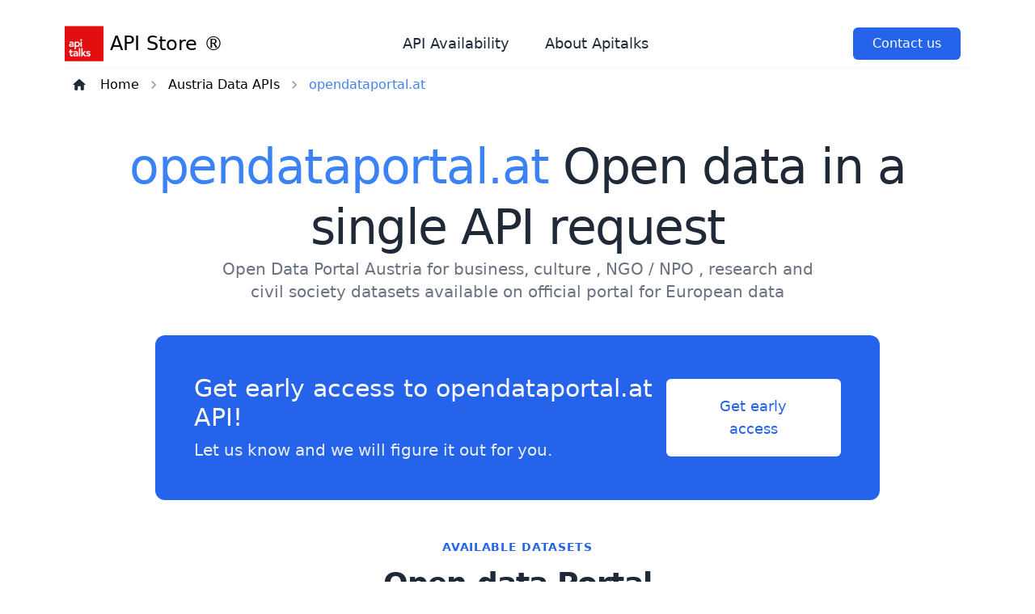

--- FILE ---
content_type: text/html; charset=utf-8
request_url: https://api.store/austria-api/cooperation-ogd-osterreich-wikimedia-osterreich-api
body_size: 52317
content:
<!DOCTYPE html><html lang="en"><head><meta charSet="utf-8"/><meta name="viewport" content="width=device-width"/><meta property="og:url" content="https://www.api.store"/><meta property="og:type" content="website"/><meta property="og:image" content="undefined/img/logo.svg"/><meta property="og:image:alt" content="API Store logo"/><meta property="og:image:type" content="image/svg+xml"/><meta property="og:locale" content="en_IE"/><meta property="og:site_name" content="API Store"/><title>opendataportal.at open data in a single API request</title><meta name="robots" content="index,follow"/><meta name="description" content="Explore opendataportal.at API at API Store. Open Data API marketplace to help developers build their applications quickly and easily."/><meta property="og:title" content="opendataportal.at open data in a single API request"/><meta property="og:description" content="Explore opendataportal.at API at API Store. Open Data API marketplace to help developers build their applications quickly and easily."/><meta name="next-head-count" content="14"/><link rel="preload" href="/_next/static/css/f37c4ecc29cfb58b.css" as="style"/><link rel="stylesheet" href="/_next/static/css/f37c4ecc29cfb58b.css" data-n-g=""/><noscript data-n-css=""></noscript><script defer="" nomodule="" src="/_next/static/chunks/polyfills-c67a75d1b6f99dc8.js"></script><script src="/_next/static/chunks/webpack-cb19f08aa74f7906.js" defer=""></script><script src="/_next/static/chunks/framework-f938b813f2a1cb9a.js" defer=""></script><script src="/_next/static/chunks/main-ad5b21523fea4dd0.js" defer=""></script><script src="/_next/static/chunks/pages/_app-06f5688f8402398e.js" defer=""></script><script src="/_next/static/chunks/d3048c20-5ea9fb9ce9fc6290.js" defer=""></script><script src="/_next/static/chunks/391-1ca0abac6337c579.js" defer=""></script><script src="/_next/static/chunks/pages/%5Bcountry%5D/%5Bcatalogue%5D-a2b20142147ae336.js" defer=""></script><script src="/_next/static/alQ4Drcerzgl7nagrMn7_/_buildManifest.js" defer=""></script><script src="/_next/static/alQ4Drcerzgl7nagrMn7_/_ssgManifest.js" defer=""></script></head><body><div id="__next"><div class="xl:px-20"><div><nav class="container relative flex flex-wrap items-center justify-between p-8 pb-2 mx-auto lg:justify-between xl:px-0"><div class="flex flex-wrap items-center justify-between w-full lg:w-auto"><a class="flex items-center space-x-2 text-2xl font-medium dark:text-gray-100 hover:text-blue-500" href="/"><span><img alt="N" loading="lazy" width="48" height="48" decoding="async" data-nimg="1" class="w-12" style="color:transparent;max-width:100%;height:auto" src="/img/logo.svg"/></span><span>API Store ®</span></a><input type="checkbox" id="toggle-menu" class="hidden"/><label for="toggle-menu" class="px-2 py-1 ml-auto text-gray-500 rounded-md lg:hidden hover:text-blue-500 focus:text-blue-500 focus:bg-blue-100 focus:outline-none dark:text-gray-300 dark:focus:bg-trueGray-700"><svg class="w-6 h-6 fill-current block open-icon" xmlns="http://www.w3.org/2000/svg" viewBox="0 0 24 24"><path d="M4 5h16a1 1 0 0 1 0 2H4a1 1 0 1 1 0-2zm0 6h16a1 1 0 0 1 0 2H4a1 1 0 0 1 0-2zm0 6h16a1 1 0 0 1 0 2H4a1 1 0 0 1 0-2z"></path></svg><svg class="w-6 h-6 fill-current hidden close-icon" xmlns="http://www.w3.org/2000/svg" viewBox="0 0 24 24"><svg xmlns="http://www.w3.org/2000/svg" viewBox="0 0 24 24"><path fill-rule="evenodd" clip-rule="evenodd" d="M18.278 16.864a1 1 0 0 1-1.414 1.414l-4.829-4.828-4.828 4.828a1 1 0 0 1-1.414-1.414l4.828-4.829-4.828-4.828a1 1 0 0 1 1.414-1.414l4.829 4.828 4.828-4.828a1 1 0 1 1 1.414 1.414l-4.828 4.829 4.828 4.828z"></path></svg></svg></label></div><div class="hidden text-center lg:flex lg:items-center"><ul class="items-center justify-end flex-1 pt-6 list-none lg:pt-0 lg:flex"><li class="mr-3 nav__item"><a class="inline-block px-4 py-2 text-lg font-normal text-gray-800 no-underline rounded-md dark:text-gray-200 hover:text-blue-500 focus:text-blue-500 focus:bg-blue-100 focus:outline-none dark:focus:bg-gray-800" target="_blank" href="https://apitalks.freshstatus.io/">API Availability</a></li><li class="mr-3 nav__item"><a class="inline-block px-4 py-2 text-lg font-normal text-gray-800 no-underline rounded-md dark:text-gray-200 hover:text-blue-500 focus:text-blue-500 focus:bg-blue-100 focus:outline-none dark:focus:bg-gray-800" target="_blank" href="https://www.apitalks.com/public-apistore-en/">About Apitalks</a></li></ul> </div><div class="hidden mr-3 space-x-4 lg:flex nav__item"><button class="px-6 py-2 text-white bg-blue-600 rounded-md md:ml-5 cursor-pointer">Contact us</button><div hidden="" style="position:fixed;top:1px;left:1px;width:1px;height:0;padding:0;margin:-1px;overflow:hidden;clip:rect(0, 0, 0, 0);white-space:nowrap;border-width:0;display:none"></div></div></nav></div><div><div></div><div class="container p-0 mx-auto xl:px-0 p-0 pb-5"><div class="bg-white flex items-center flex-wrap border-t border-gray-100"><ul class="flex items-center mt-2 md:pl-0 pl-8"><li class="inline-flex items-center mr-2"><a class="text-gray-800 hover:text-blue-500" href="/"><svg class="w-5 h-auto fill-current mx-2 text-gray-800" xmlns="http://www.w3.org/2000/svg" viewBox="0 0 24 24" fill="#000000"><path d="M0 0h24v24H0V0z" fill="none"></path><path d="M10 19v-5h4v5c0 .55.45 1 1 1h3c.55 0 1-.45 1-1v-7h1.7c.46 0 .68-.57.33-.87L12.67 3.6c-.38-.34-.96-.34-1.34 0l-8.36 7.53c-.34.3-.13.87.33.87H5v7c0 .55.45 1 1 1h3c.55 0 1-.45 1-1z"></path></svg></a></li><li class="inline-flex items-center hidden md:inline-flex"><a class=" hover:text-blue-500" href="/">Home</a><svg class="w-5 h-auto fill-current mx-2 text-gray-400 " xmlns="http://www.w3.org/2000/svg" viewBox="0 0 24 24"><path d="M0 0h24v24H0V0z" fill="none"></path><path d="M10 6L8.59 7.41 13.17 12l-4.58 4.59L10 18l6-6-6-6z"></path></svg></li><li class="inline-flex items-center md:inline-flex"><a class=" hover:text-blue-500" href="/austria-api">Austria Data APIs</a><svg class="w-5 h-auto fill-current mx-2 text-gray-400 hidden md:inline-flex" xmlns="http://www.w3.org/2000/svg" viewBox="0 0 24 24"><path d="M0 0h24v24H0V0z" fill="none"></path><path d="M10 6L8.59 7.41 13.17 12l-4.58 4.59L10 18l6-6-6-6z"></path></svg></li><li class="inline-flex items-center hidden md:inline-flex"><a class=" text-blue-500" href="/austria-api/cooperation-ogd-osterreich-wikimedia-osterreich-api">opendataportal.at</a></li></ul></div></div><div><div class="container p-8 mx-auto xl:px-0 "><div class=" text-center items-center justify-center text-center"><h1 class=" text-center text-4xl font-bolclassNameding-snug tracking-tight text-gray-800 lg:text-4xl lg:leading-tight xl:text-6xl xl:leading-tight dark:text-white"><span class="text-blue-500">opendataportal.at</span> Open data in a single API request</h1><div class="pb-10 items-center justify-center text-center leading-normal text-gray-500 lg:text-xl xl:text-xl dark:text-gray-300  "><div class="max-w-3xl mx-auto text-center">Open Data Portal Austria for business, culture , NGO / NPO , research and civil society<!-- --> datasets available on official portal for European data</div></div><div class="flex flex-wrap items-center justify-between w-full max-w-4xl gap-5 mx-auto text-white bg-blue-600 px-7 py-7 lg:px-12 lg:py-12 lg:flex-nowrap rounded-xl"><div class="flex-grow text-center lg:text-left"><h2 class="text-2xl font-medium lg:text-3xl">Get early access to <!-- -->opendataportal.at<!-- --> API!</h2><p class="mt-2 font-medium text-white text-opacity-90 lg:text-xl">Let us know and we will figure it out for you.</p></div><button class="w-full text-center lg:w-auto py-3 text-lg font-medium text-center text-blue-600 bg-white rounded-md px-7 lg:px-10 lg:py-5 hover:bg-trueGray-100 transition-all">Get early access</button></div><div hidden="" style="position:fixed;top:1px;left:1px;width:1px;height:0;padding:0;margin:-1px;overflow:hidden;clip:rect(0, 0, 0, 0);white-space:nowrap;border-width:0;display:none"></div><div class="container p-8 mx-classNamexl:px-0 flex w-full flex-col mt-4 items-center justify-center text-center"><div class="text-sm font-bold tracking-wider text-blue-600 uppercase">Available datasets</div><h2 class="max-w-2xl mt-3 teclassNamel font-bold leading-snug tracking-tight text-gray-800 lg:leading-tight lg:text-4xl dark:text-white">Open data Portal <!-- -->opendataportal.at<!-- --> Open Data API in development</h2><p class="max-w-2xl py-4 teclassName leading-normal text-gray-500 lg:text-xl xl:text-xl dark:text-gray-300">With List of APIs we currently working on to bridge to life.<br/> Are you missing any? Let us know!</p></div></div></div><div class="container p-8 mx-auto xl:px-0 "><div class="grid gap-10 lg:grid-cols-2 xl:grid-cols-3"><a href="/austria-api/cooperation-ogd-osterreich-wikimedia-osterreich-api/invekos-court-offices-austria-2022-2-api"><div class="flex flex-col justify-between w-full h-full bg-gray-100 p-8 md:p-14 rounded-2xl dark:bg-trueGray-800"><p class="text-xl md:text-2xl leading-normal break-all mb-2"><span class="truncate-100">InVeKoS Court Offices Austria 2022-2<!-- --> </span><span><mark class="text-blue-800 bg-blue-100 rounded-md ring-blue-100 ring-4 dark:ring-blue-900 dark:bg-blue-900 dark:text-blue-200 whitespace-nowrap">Open Data</mark></span></p><p class="leading-normal break-all">This layer comprises the farm buildings of the applicants, which are used in the course of the fundi</p><p class="leading-normal break-all">Issued on </p><div class="flex items-center mt-8 space-x-3"><div><div class="text-lg font-medium break-all underline">InVeKoS Court Offices Austria 2022-2<!-- --> details &gt;</div></div></div></div></a><a href="/austria-api/cooperation-ogd-osterreich-wikimedia-osterreich-api/ogc-api-feature-service-ama-api"><div class="flex flex-col justify-between w-full h-full bg-gray-100 p-8 md:p-14 rounded-2xl dark:bg-trueGray-800"><p class="text-xl md:text-2xl leading-normal break-all mb-2"><span class="truncate-100">OGC API Feature Service AMA<!-- --> </span><span><mark class="text-blue-800 bg-blue-100 rounded-md ring-blue-100 ring-4 dark:ring-blue-900 dark:bg-blue-900 dark:text-blue-200 whitespace-nowrap">Open Data</mark></span></p><p class="leading-normal break-all">OGC API Feature Service of AMA with the annual INVEKOS data provided for INSPIRE by Agrarmarkt Austr</p><p class="leading-normal break-all">Issued on </p><div class="flex items-center mt-8 space-x-3"><div><div class="text-lg font-medium break-all underline">OGC API Feature Service AMA<!-- --> details &gt;</div></div></div></div></a><a href="/austria-api/cooperation-ogd-osterreich-wikimedia-osterreich-api/austrian-card-1250-000-in-the-utm-system-ok250-utm-api"><div class="flex flex-col justify-between w-full h-full bg-gray-100 p-8 md:p-14 rounded-2xl dark:bg-trueGray-800"><p class="text-xl md:text-2xl leading-normal break-all mb-2"><span class="truncate-100">Austrian card 1:250 000 in the UTM system (ÖK250-UTM)<!-- --> </span><span><mark class="text-blue-800 bg-blue-100 rounded-md ring-blue-100 ring-4 dark:ring-blue-900 dark:bg-blue-900 dark:text-blue-200 whitespace-nowrap">Open Data</mark></span></p><p class="leading-normal break-all">The Austrian card 1:250 000 is presented in 12 sheets for the entire federal territory and the neigh</p><p class="leading-normal break-all">Issued on </p><div class="flex items-center mt-8 space-x-3"><div><div class="text-lg font-medium break-all underline">Austrian card 1:250 000 in the UTM system (ÖK250-UTM)<!-- --> details &gt;</div></div></div></div></a><a href="/austria-api/cooperation-ogd-osterreich-wikimedia-osterreich-api/digital-landscape-model-names-api"><div class="flex flex-col justify-between w-full h-full bg-gray-100 p-8 md:p-14 rounded-2xl dark:bg-trueGray-800"><p class="text-xl md:text-2xl leading-normal break-all mb-2"><span class="truncate-100">Digital Landscape Model — Names<!-- --> </span><span><mark class="text-blue-800 bg-blue-100 rounded-md ring-blue-100 ring-4 dark:ring-blue-900 dark:bg-blue-900 dark:text-blue-200 whitespace-nowrap">Open Data</mark></span></p><p class="leading-normal break-all">The NAMEN domain comprises the coordinative reference points with attributes of more than 220 000 na</p><p class="leading-normal break-all">Issued on </p><div class="flex items-center mt-8 space-x-3"><div><div class="text-lg font-medium break-all underline">Digital Landscape Model — Names<!-- --> details &gt;</div></div></div></div></a><a href="/austria-api/cooperation-ogd-osterreich-wikimedia-osterreich-api/excursion-program-danube-auen-national-park-1998-api"><div class="flex flex-col justify-between w-full h-full bg-gray-100 p-8 md:p-14 rounded-2xl dark:bg-trueGray-800"><p class="text-xl md:text-2xl leading-normal break-all mb-2"><span class="truncate-100">Excursion program Danube-Auen National Park 1998<!-- --> </span><span><mark class="text-blue-800 bg-blue-100 rounded-md ring-blue-100 ring-4 dark:ring-blue-900 dark:bg-blue-900 dark:text-blue-200 whitespace-nowrap">Open Data</mark></span></p><p class="leading-normal break-all"></p><p class="leading-normal break-all">Issued on </p><div class="flex items-center mt-8 space-x-3"><div><div class="text-lg font-medium break-all underline">Excursion program Danube-Auen National Park 1998<!-- --> details &gt;</div></div></div></div></a><a href="/austria-api/cooperation-ogd-osterreich-wikimedia-osterreich-api/holidays-in-the-national-park-2004-api"><div class="flex flex-col justify-between w-full h-full bg-gray-100 p-8 md:p-14 rounded-2xl dark:bg-trueGray-800"><p class="text-xl md:text-2xl leading-normal break-all mb-2"><span class="truncate-100">Holidays in the National Park 2004<!-- --> </span><span><mark class="text-blue-800 bg-blue-100 rounded-md ring-blue-100 ring-4 dark:ring-blue-900 dark:bg-blue-900 dark:text-blue-200 whitespace-nowrap">Open Data</mark></span></p><p class="leading-normal break-all"></p><p class="leading-normal break-all">Issued on </p><div class="flex items-center mt-8 space-x-3"><div><div class="text-lg font-medium break-all underline">Holidays in the National Park 2004<!-- --> details &gt;</div></div></div></div></a><a href="/austria-api/cooperation-ogd-osterreich-wikimedia-osterreich-api/fqms-fuel-quality-monitoring-system-2021-api"><div class="flex flex-col justify-between w-full h-full bg-gray-100 p-8 md:p-14 rounded-2xl dark:bg-trueGray-800"><p class="text-xl md:text-2xl leading-normal break-all mb-2"><span class="truncate-100">FQMS — Fuel Quality Monitoring System 2021.<!-- --> </span><span><mark class="text-blue-800 bg-blue-100 rounded-md ring-blue-100 ring-4 dark:ring-blue-900 dark:bg-blue-900 dark:text-blue-200 whitespace-nowrap">Open Data</mark></span></p><p class="leading-normal break-all">EU Directive 98/70/EC requires Member States to verify compliance with quality standards for fuels a</p><p class="leading-normal break-all">Issued on </p><div class="flex items-center mt-8 space-x-3"><div><div class="text-lg font-medium break-all underline">FQMS — Fuel Quality Monitoring System 2021.<!-- --> details &gt;</div></div></div></div></a><a href="/austria-api/cooperation-ogd-osterreich-wikimedia-osterreich-api/height-grid-api"><div class="flex flex-col justify-between w-full h-full bg-gray-100 p-8 md:p-14 rounded-2xl dark:bg-trueGray-800"><p class="text-xl md:text-2xl leading-normal break-all mb-2"><span class="truncate-100">Height Grid<!-- --> </span><span><mark class="text-blue-800 bg-blue-100 rounded-md ring-blue-100 ring-4 dark:ring-blue-900 dark:bg-blue-900 dark:text-blue-200 whitespace-nowrap">Open Data</mark></span></p><p class="leading-normal break-all">The product consists of the two parts height-grid and correction values for the height grid: 


a) H</p><p class="leading-normal break-all">Issued on </p><div class="flex items-center mt-8 space-x-3"><div><div class="text-lg font-medium break-all underline">Height Grid<!-- --> details &gt;</div></div></div></div></a><a href="/austria-api/cooperation-ogd-osterreich-wikimedia-osterreich-api/multi-day-programme-for-school-classes-2001-api"><div class="flex flex-col justify-between w-full h-full bg-gray-100 p-8 md:p-14 rounded-2xl dark:bg-trueGray-800"><p class="text-xl md:text-2xl leading-normal break-all mb-2"><span class="truncate-100">Multi-day programme for school classes 2001<!-- --> </span><span><mark class="text-blue-800 bg-blue-100 rounded-md ring-blue-100 ring-4 dark:ring-blue-900 dark:bg-blue-900 dark:text-blue-200 whitespace-nowrap">Open Data</mark></span></p><p class="leading-normal break-all"></p><p class="leading-normal break-all">Issued on </p><div class="flex items-center mt-8 space-x-3"><div><div class="text-lg font-medium break-all underline">Multi-day programme for school classes 2001<!-- --> details &gt;</div></div></div></div></a><a href="/austria-api/cooperation-ogd-osterreich-wikimedia-osterreich-api/clearance-of-accounts-altenmarkt-im-pongau-2004-statistik-austria-api"><div class="flex flex-col justify-between w-full h-full bg-gray-100 p-8 md:p-14 rounded-2xl dark:bg-trueGray-800"><p class="text-xl md:text-2xl leading-normal break-all mb-2"><span class="truncate-100">Clearance of accounts Altenmarkt im Pongau 2004 (Statistik Austria)<!-- --> </span><span><mark class="text-blue-800 bg-blue-100 rounded-md ring-blue-100 ring-4 dark:ring-blue-900 dark:bg-blue-900 dark:text-blue-200 whitespace-nowrap">Open Data</mark></span></p><p class="leading-normal break-all">Clearance of the Municipality’s Accounts — Revenue and Expenditure</p><p class="leading-normal break-all">Issued on </p><div class="flex items-center mt-8 space-x-3"><div><div class="text-lg font-medium break-all underline">Clearance of accounts Altenmarkt im Pongau 2004 (Statistik Austria)<!-- --> details &gt;</div></div></div></div></a><a href="/austria-api/cooperation-ogd-osterreich-wikimedia-osterreich-api/clearance-of-accounts-altenmarkt-im-pongau-2012-statistik-austria-api"><div class="flex flex-col justify-between w-full h-full bg-gray-100 p-8 md:p-14 rounded-2xl dark:bg-trueGray-800"><p class="text-xl md:text-2xl leading-normal break-all mb-2"><span class="truncate-100">Clearance of accounts Altenmarkt im Pongau 2012 (Statistik Austria)<!-- --> </span><span><mark class="text-blue-800 bg-blue-100 rounded-md ring-blue-100 ring-4 dark:ring-blue-900 dark:bg-blue-900 dark:text-blue-200 whitespace-nowrap">Open Data</mark></span></p><p class="leading-normal break-all">Clearance of the Municipality’s Accounts — Revenue and Expenditure</p><p class="leading-normal break-all">Issued on </p><div class="flex items-center mt-8 space-x-3"><div><div class="text-lg font-medium break-all underline">Clearance of accounts Altenmarkt im Pongau 2012 (Statistik Austria)<!-- --> details &gt;</div></div></div></div></a><a href="/austria-api/cooperation-ogd-osterreich-wikimedia-osterreich-api/clearance-of-accounts-bad-tatzmannsdorf-2007-statistik-austria-api"><div class="flex flex-col justify-between w-full h-full bg-gray-100 p-8 md:p-14 rounded-2xl dark:bg-trueGray-800"><p class="text-xl md:text-2xl leading-normal break-all mb-2"><span class="truncate-100">Clearance of accounts Bad Tatzmannsdorf 2007 (Statistik Austria)<!-- --> </span><span><mark class="text-blue-800 bg-blue-100 rounded-md ring-blue-100 ring-4 dark:ring-blue-900 dark:bg-blue-900 dark:text-blue-200 whitespace-nowrap">Open Data</mark></span></p><p class="leading-normal break-all">Clearance of the Municipality’s Accounts — Revenue and Expenditure</p><p class="leading-normal break-all">Issued on </p><div class="flex items-center mt-8 space-x-3"><div><div class="text-lg font-medium break-all underline">Clearance of accounts Bad Tatzmannsdorf 2007 (Statistik Austria)<!-- --> details &gt;</div></div></div></div></a><a href="/austria-api/cooperation-ogd-osterreich-wikimedia-osterreich-api/clearance-of-accounts-bad-tatzmannsdorf-2011-statistik-austria-api"><div class="flex flex-col justify-between w-full h-full bg-gray-100 p-8 md:p-14 rounded-2xl dark:bg-trueGray-800"><p class="text-xl md:text-2xl leading-normal break-all mb-2"><span class="truncate-100">Clearance of accounts Bad Tatzmannsdorf 2011 (Statistik Austria)<!-- --> </span><span><mark class="text-blue-800 bg-blue-100 rounded-md ring-blue-100 ring-4 dark:ring-blue-900 dark:bg-blue-900 dark:text-blue-200 whitespace-nowrap">Open Data</mark></span></p><p class="leading-normal break-all">Clearance of the Municipality’s Accounts — Revenue and Expenditure</p><p class="leading-normal break-all">Issued on </p><div class="flex items-center mt-8 space-x-3"><div><div class="text-lg font-medium break-all underline">Clearance of accounts Bad Tatzmannsdorf 2011 (Statistik Austria)<!-- --> details &gt;</div></div></div></div></a><a href="/austria-api/cooperation-ogd-osterreich-wikimedia-osterreich-api/clearance-of-accounts-bad-tatzmannsdorf-2017-statistik-austria-api"><div class="flex flex-col justify-between w-full h-full bg-gray-100 p-8 md:p-14 rounded-2xl dark:bg-trueGray-800"><p class="text-xl md:text-2xl leading-normal break-all mb-2"><span class="truncate-100">Clearance of accounts Bad Tatzmannsdorf 2017 (Statistik Austria)<!-- --> </span><span><mark class="text-blue-800 bg-blue-100 rounded-md ring-blue-100 ring-4 dark:ring-blue-900 dark:bg-blue-900 dark:text-blue-200 whitespace-nowrap">Open Data</mark></span></p><p class="leading-normal break-all">Clearance of the Municipality’s Accounts — Revenue and Expenditure</p><p class="leading-normal break-all">Issued on </p><div class="flex items-center mt-8 space-x-3"><div><div class="text-lg font-medium break-all underline">Clearance of accounts Bad Tatzmannsdorf 2017 (Statistik Austria)<!-- --> details &gt;</div></div></div></div></a><a href="/austria-api/cooperation-ogd-osterreich-wikimedia-osterreich-api/clearance-of-accounts-burserberg-2008-statistik-austria-api"><div class="flex flex-col justify-between w-full h-full bg-gray-100 p-8 md:p-14 rounded-2xl dark:bg-trueGray-800"><p class="text-xl md:text-2xl leading-normal break-all mb-2"><span class="truncate-100">Clearance of accounts Bürserberg 2008 (Statistik Austria)<!-- --> </span><span><mark class="text-blue-800 bg-blue-100 rounded-md ring-blue-100 ring-4 dark:ring-blue-900 dark:bg-blue-900 dark:text-blue-200 whitespace-nowrap">Open Data</mark></span></p><p class="leading-normal break-all">Clearance of the Municipality’s Accounts — Revenue and Expenditure</p><p class="leading-normal break-all">Issued on </p><div class="flex items-center mt-8 space-x-3"><div><div class="text-lg font-medium break-all underline">Clearance of accounts Bürserberg 2008 (Statistik Austria)<!-- --> details &gt;</div></div></div></div></a><a href="/austria-api/cooperation-ogd-osterreich-wikimedia-osterreich-api/clearance-of-accounts-burserberg-2017-statistik-austria-api"><div class="flex flex-col justify-between w-full h-full bg-gray-100 p-8 md:p-14 rounded-2xl dark:bg-trueGray-800"><p class="text-xl md:text-2xl leading-normal break-all mb-2"><span class="truncate-100">Clearance of accounts Bürserberg 2017 (Statistik Austria)<!-- --> </span><span><mark class="text-blue-800 bg-blue-100 rounded-md ring-blue-100 ring-4 dark:ring-blue-900 dark:bg-blue-900 dark:text-blue-200 whitespace-nowrap">Open Data</mark></span></p><p class="leading-normal break-all">Clearance of the Municipality’s Accounts — Revenue and Expenditure</p><p class="leading-normal break-all">Issued on </p><div class="flex items-center mt-8 space-x-3"><div><div class="text-lg font-medium break-all underline">Clearance of accounts Bürserberg 2017 (Statistik Austria)<!-- --> details &gt;</div></div></div></div></a><a href="/austria-api/cooperation-ogd-osterreich-wikimedia-osterreich-api/clearance-of-accounts-ebenthal-2001-statistik-austria-api"><div class="flex flex-col justify-between w-full h-full bg-gray-100 p-8 md:p-14 rounded-2xl dark:bg-trueGray-800"><p class="text-xl md:text-2xl leading-normal break-all mb-2"><span class="truncate-100">Clearance of accounts Ebenthal 2001 (Statistik Austria)<!-- --> </span><span><mark class="text-blue-800 bg-blue-100 rounded-md ring-blue-100 ring-4 dark:ring-blue-900 dark:bg-blue-900 dark:text-blue-200 whitespace-nowrap">Open Data</mark></span></p><p class="leading-normal break-all">Clearance of the Municipality’s Accounts — Revenue and Expenditure</p><p class="leading-normal break-all">Issued on </p><div class="flex items-center mt-8 space-x-3"><div><div class="text-lg font-medium break-all underline">Clearance of accounts Ebenthal 2001 (Statistik Austria)<!-- --> details &gt;</div></div></div></div></a><a href="/austria-api/cooperation-ogd-osterreich-wikimedia-osterreich-api/clearance-of-accounts-ebenthal-2010-statistik-austria-api"><div class="flex flex-col justify-between w-full h-full bg-gray-100 p-8 md:p-14 rounded-2xl dark:bg-trueGray-800"><p class="text-xl md:text-2xl leading-normal break-all mb-2"><span class="truncate-100">Clearance of accounts Ebenthal 2010 (Statistik Austria)<!-- --> </span><span><mark class="text-blue-800 bg-blue-100 rounded-md ring-blue-100 ring-4 dark:ring-blue-900 dark:bg-blue-900 dark:text-blue-200 whitespace-nowrap">Open Data</mark></span></p><p class="leading-normal break-all">Clearance of the Municipality’s Accounts — Revenue and Expenditure</p><p class="leading-normal break-all">Issued on </p><div class="flex items-center mt-8 space-x-3"><div><div class="text-lg font-medium break-all underline">Clearance of accounts Ebenthal 2010 (Statistik Austria)<!-- --> details &gt;</div></div></div></div></a><a href="/austria-api/cooperation-ogd-osterreich-wikimedia-osterreich-api/clearance-of-accounts-frankenburg-am-hausruck-2022-municipality-api"><div class="flex flex-col justify-between w-full h-full bg-gray-100 p-8 md:p-14 rounded-2xl dark:bg-trueGray-800"><p class="text-xl md:text-2xl leading-normal break-all mb-2"><span class="truncate-100">Clearance of accounts Frankenburg am Hausruck 2022 (municipality)<!-- --> </span><span><mark class="text-blue-800 bg-blue-100 rounded-md ring-blue-100 ring-4 dark:ring-blue-900 dark:bg-blue-900 dark:text-blue-200 whitespace-nowrap">Open Data</mark></span></p><p class="leading-normal break-all">Clearance of the Municipality’s Accounts — Revenue and Expenditure</p><p class="leading-normal break-all">Issued on </p><div class="flex items-center mt-8 space-x-3"><div><div class="text-lg font-medium break-all underline">Clearance of accounts Frankenburg am Hausruck 2022 (municipality)<!-- --> details &gt;</div></div></div></div></a><a href="/austria-api/cooperation-ogd-osterreich-wikimedia-osterreich-api/clearance-of-accounts-gmunden-2021-municipality-api"><div class="flex flex-col justify-between w-full h-full bg-gray-100 p-8 md:p-14 rounded-2xl dark:bg-trueGray-800"><p class="text-xl md:text-2xl leading-normal break-all mb-2"><span class="truncate-100">Clearance of accounts Gmunden 2021 (municipality)<!-- --> </span><span><mark class="text-blue-800 bg-blue-100 rounded-md ring-blue-100 ring-4 dark:ring-blue-900 dark:bg-blue-900 dark:text-blue-200 whitespace-nowrap">Open Data</mark></span></p><p class="leading-normal break-all">Clearance of the Municipality’s Accounts — Revenue and Expenditure</p><p class="leading-normal break-all">Issued on </p><div class="flex items-center mt-8 space-x-3"><div><div class="text-lg font-medium break-all underline">Clearance of accounts Gmunden 2021 (municipality)<!-- --> details &gt;</div></div></div></div></a><a href="/austria-api/cooperation-ogd-osterreich-wikimedia-osterreich-api/closing-of-accounts-grafendorf-at-hartberg-2016-statistik-austria-api"><div class="flex flex-col justify-between w-full h-full bg-gray-100 p-8 md:p-14 rounded-2xl dark:bg-trueGray-800"><p class="text-xl md:text-2xl leading-normal break-all mb-2"><span class="truncate-100">Closing of accounts Grafendorf at Hartberg 2016 (Statistik Austria)<!-- --> </span><span><mark class="text-blue-800 bg-blue-100 rounded-md ring-blue-100 ring-4 dark:ring-blue-900 dark:bg-blue-900 dark:text-blue-200 whitespace-nowrap">Open Data</mark></span></p><p class="leading-normal break-all">Clearance of the Municipality’s Accounts — Revenue and Expenditure</p><p class="leading-normal break-all">Issued on </p><div class="flex items-center mt-8 space-x-3"><div><div class="text-lg font-medium break-all underline">Closing of accounts Grafendorf at Hartberg 2016 (Statistik Austria)<!-- --> details &gt;</div></div></div></div></a><a href="/austria-api/cooperation-ogd-osterreich-wikimedia-osterreich-api/rechnungsabschluss-gunskirchen-2021-gemeinde-api"><div class="flex flex-col justify-between w-full h-full bg-gray-100 p-8 md:p-14 rounded-2xl dark:bg-trueGray-800"><p class="text-xl md:text-2xl leading-normal break-all mb-2"><span class="truncate-100">Rechnungsabschluss Gunskirchen 2021 (Gemeinde)<!-- --> </span><span><mark class="text-blue-800 bg-blue-100 rounded-md ring-blue-100 ring-4 dark:ring-blue-900 dark:bg-blue-900 dark:text-blue-200 whitespace-nowrap">Open Data</mark></span></p><p class="leading-normal break-all">Rechnungsabschluss der Gemeinde - Einnahmen und Ausgaben</p><p class="leading-normal break-all">Issued on </p><div class="flex items-center mt-8 space-x-3"><div><div class="text-lg font-medium break-all underline">Rechnungsabschluss Gunskirchen 2021 (Gemeinde)<!-- --> details &gt;</div></div></div></div></a><a href="/austria-api/cooperation-ogd-osterreich-wikimedia-osterreich-api/clearance-of-accounts-haslau-maria-ellend-2010-statistik-austria-api"><div class="flex flex-col justify-between w-full h-full bg-gray-100 p-8 md:p-14 rounded-2xl dark:bg-trueGray-800"><p class="text-xl md:text-2xl leading-normal break-all mb-2"><span class="truncate-100">Clearance of accounts Haslau-Maria Ellend 2010 (Statistik Austria)<!-- --> </span><span><mark class="text-blue-800 bg-blue-100 rounded-md ring-blue-100 ring-4 dark:ring-blue-900 dark:bg-blue-900 dark:text-blue-200 whitespace-nowrap">Open Data</mark></span></p><p class="leading-normal break-all">Clearance of the Municipality’s Accounts — Revenue and Expenditure</p><p class="leading-normal break-all">Issued on </p><div class="flex items-center mt-8 space-x-3"><div><div class="text-lg font-medium break-all underline">Clearance of accounts Haslau-Maria Ellend 2010 (Statistik Austria)<!-- --> details &gt;</div></div></div></div></a><a href="/austria-api/cooperation-ogd-osterreich-wikimedia-osterreich-api/clearance-of-accounts-haslau-maria-ellend-2015-statistik-austria-api"><div class="flex flex-col justify-between w-full h-full bg-gray-100 p-8 md:p-14 rounded-2xl dark:bg-trueGray-800"><p class="text-xl md:text-2xl leading-normal break-all mb-2"><span class="truncate-100">Clearance of accounts Haslau-Maria Ellend 2015 (Statistik Austria)<!-- --> </span><span><mark class="text-blue-800 bg-blue-100 rounded-md ring-blue-100 ring-4 dark:ring-blue-900 dark:bg-blue-900 dark:text-blue-200 whitespace-nowrap">Open Data</mark></span></p><p class="leading-normal break-all">Clearance of the Municipality’s Accounts — Revenue and Expenditure</p><p class="leading-normal break-all">Issued on </p><div class="flex items-center mt-8 space-x-3"><div><div class="text-lg font-medium break-all underline">Clearance of accounts Haslau-Maria Ellend 2015 (Statistik Austria)<!-- --> details &gt;</div></div></div></div></a><a href="/austria-api/cooperation-ogd-osterreich-wikimedia-osterreich-api/rechnungsabschluss-hohentauern-2005-statistik-austria-api"><div class="flex flex-col justify-between w-full h-full bg-gray-100 p-8 md:p-14 rounded-2xl dark:bg-trueGray-800"><p class="text-xl md:text-2xl leading-normal break-all mb-2"><span class="truncate-100">Rechnungsabschluss Hohentauern 2005 (Statistik Austria)<!-- --> </span><span><mark class="text-blue-800 bg-blue-100 rounded-md ring-blue-100 ring-4 dark:ring-blue-900 dark:bg-blue-900 dark:text-blue-200 whitespace-nowrap">Open Data</mark></span></p><p class="leading-normal break-all">Rechnungsabschluss der Gemeinde - Einnahmen und Ausgaben</p><p class="leading-normal break-all">Issued on </p><div class="flex items-center mt-8 space-x-3"><div><div class="text-lg font-medium break-all underline">Rechnungsabschluss Hohentauern 2005 (Statistik Austria)<!-- --> details &gt;</div></div></div></div></a><a href="/austria-api/cooperation-ogd-osterreich-wikimedia-osterreich-api/rechnungsabschluss-hohentauern-2006-statistik-austria-api"><div class="flex flex-col justify-between w-full h-full bg-gray-100 p-8 md:p-14 rounded-2xl dark:bg-trueGray-800"><p class="text-xl md:text-2xl leading-normal break-all mb-2"><span class="truncate-100">Rechnungsabschluss Hohentauern 2006 (Statistik Austria)<!-- --> </span><span><mark class="text-blue-800 bg-blue-100 rounded-md ring-blue-100 ring-4 dark:ring-blue-900 dark:bg-blue-900 dark:text-blue-200 whitespace-nowrap">Open Data</mark></span></p><p class="leading-normal break-all">Rechnungsabschluss der Gemeinde - Einnahmen und Ausgaben</p><p class="leading-normal break-all">Issued on </p><div class="flex items-center mt-8 space-x-3"><div><div class="text-lg font-medium break-all underline">Rechnungsabschluss Hohentauern 2006 (Statistik Austria)<!-- --> details &gt;</div></div></div></div></a><a href="/austria-api/cooperation-ogd-osterreich-wikimedia-osterreich-api/rechnungsabschluss-hohentauern-2008-statistik-austria-api"><div class="flex flex-col justify-between w-full h-full bg-gray-100 p-8 md:p-14 rounded-2xl dark:bg-trueGray-800"><p class="text-xl md:text-2xl leading-normal break-all mb-2"><span class="truncate-100">Rechnungsabschluss Hohentauern 2008 (Statistik Austria)<!-- --> </span><span><mark class="text-blue-800 bg-blue-100 rounded-md ring-blue-100 ring-4 dark:ring-blue-900 dark:bg-blue-900 dark:text-blue-200 whitespace-nowrap">Open Data</mark></span></p><p class="leading-normal break-all">Rechnungsabschluss der Gemeinde - Einnahmen und Ausgaben</p><p class="leading-normal break-all">Issued on </p><div class="flex items-center mt-8 space-x-3"><div><div class="text-lg font-medium break-all underline">Rechnungsabschluss Hohentauern 2008 (Statistik Austria)<!-- --> details &gt;</div></div></div></div></a><a href="/austria-api/cooperation-ogd-osterreich-wikimedia-osterreich-api/rechnungsabschluss-hohentauern-2015-statistik-austria-api"><div class="flex flex-col justify-between w-full h-full bg-gray-100 p-8 md:p-14 rounded-2xl dark:bg-trueGray-800"><p class="text-xl md:text-2xl leading-normal break-all mb-2"><span class="truncate-100">Rechnungsabschluss Hohentauern 2015 (Statistik Austria)<!-- --> </span><span><mark class="text-blue-800 bg-blue-100 rounded-md ring-blue-100 ring-4 dark:ring-blue-900 dark:bg-blue-900 dark:text-blue-200 whitespace-nowrap">Open Data</mark></span></p><p class="leading-normal break-all">Rechnungsabschluss der Gemeinde - Einnahmen und Ausgaben</p><p class="leading-normal break-all">Issued on </p><div class="flex items-center mt-8 space-x-3"><div><div class="text-lg font-medium break-all underline">Rechnungsabschluss Hohentauern 2015 (Statistik Austria)<!-- --> details &gt;</div></div></div></div></a><a href="/austria-api/cooperation-ogd-osterreich-wikimedia-osterreich-api/clearance-of-accounts-inzenhof-2006-statistik-austria-api"><div class="flex flex-col justify-between w-full h-full bg-gray-100 p-8 md:p-14 rounded-2xl dark:bg-trueGray-800"><p class="text-xl md:text-2xl leading-normal break-all mb-2"><span class="truncate-100">Clearance of accounts Inzenhof 2006 (Statistik Austria)<!-- --> </span><span><mark class="text-blue-800 bg-blue-100 rounded-md ring-blue-100 ring-4 dark:ring-blue-900 dark:bg-blue-900 dark:text-blue-200 whitespace-nowrap">Open Data</mark></span></p><p class="leading-normal break-all">Clearance of the Municipality’s Accounts — Revenue and Expenditure</p><p class="leading-normal break-all">Issued on </p><div class="flex items-center mt-8 space-x-3"><div><div class="text-lg font-medium break-all underline">Clearance of accounts Inzenhof 2006 (Statistik Austria)<!-- --> details &gt;</div></div></div></div></a><a href="/austria-api/cooperation-ogd-osterreich-wikimedia-osterreich-api/clearance-of-accounts-irnfritz-messern-2004-statistik-austria-api"><div class="flex flex-col justify-between w-full h-full bg-gray-100 p-8 md:p-14 rounded-2xl dark:bg-trueGray-800"><p class="text-xl md:text-2xl leading-normal break-all mb-2"><span class="truncate-100">Clearance of accounts Irnfritz-Messern 2004 (Statistik Austria)<!-- --> </span><span><mark class="text-blue-800 bg-blue-100 rounded-md ring-blue-100 ring-4 dark:ring-blue-900 dark:bg-blue-900 dark:text-blue-200 whitespace-nowrap">Open Data</mark></span></p><p class="leading-normal break-all">Clearance of the Municipality’s Accounts — Revenue and Expenditure</p><p class="leading-normal break-all">Issued on </p><div class="flex items-center mt-8 space-x-3"><div><div class="text-lg font-medium break-all underline">Clearance of accounts Irnfritz-Messern 2004 (Statistik Austria)<!-- --> details &gt;</div></div></div></div></a><a href="/austria-api/cooperation-ogd-osterreich-wikimedia-osterreich-api/clearance-of-accounts-irnfritz-messern-2013-statistik-austria-api"><div class="flex flex-col justify-between w-full h-full bg-gray-100 p-8 md:p-14 rounded-2xl dark:bg-trueGray-800"><p class="text-xl md:text-2xl leading-normal break-all mb-2"><span class="truncate-100">Clearance of accounts Irnfritz-Messern 2013 (Statistik Austria)<!-- --> </span><span><mark class="text-blue-800 bg-blue-100 rounded-md ring-blue-100 ring-4 dark:ring-blue-900 dark:bg-blue-900 dark:text-blue-200 whitespace-nowrap">Open Data</mark></span></p><p class="leading-normal break-all">Clearance of the Municipality’s Accounts — Revenue and Expenditure</p><p class="leading-normal break-all">Issued on </p><div class="flex items-center mt-8 space-x-3"><div><div class="text-lg font-medium break-all underline">Clearance of accounts Irnfritz-Messern 2013 (Statistik Austria)<!-- --> details &gt;</div></div></div></div></a><a href="/austria-api/cooperation-ogd-osterreich-wikimedia-osterreich-api/clearance-of-accounts-irnfritz-messern-2016-statistik-austria-api"><div class="flex flex-col justify-between w-full h-full bg-gray-100 p-8 md:p-14 rounded-2xl dark:bg-trueGray-800"><p class="text-xl md:text-2xl leading-normal break-all mb-2"><span class="truncate-100">Clearance of accounts Irnfritz-Messern 2016 (Statistik Austria)<!-- --> </span><span><mark class="text-blue-800 bg-blue-100 rounded-md ring-blue-100 ring-4 dark:ring-blue-900 dark:bg-blue-900 dark:text-blue-200 whitespace-nowrap">Open Data</mark></span></p><p class="leading-normal break-all">Clearance of the Municipality’s Accounts — Revenue and Expenditure</p><p class="leading-normal break-all">Issued on </p><div class="flex items-center mt-8 space-x-3"><div><div class="text-lg font-medium break-all underline">Clearance of accounts Irnfritz-Messern 2016 (Statistik Austria)<!-- --> details &gt;</div></div></div></div></a><a href="/austria-api/cooperation-ogd-osterreich-wikimedia-osterreich-api/closure-of-accounts-kreuttal-2021-municipality-api"><div class="flex flex-col justify-between w-full h-full bg-gray-100 p-8 md:p-14 rounded-2xl dark:bg-trueGray-800"><p class="text-xl md:text-2xl leading-normal break-all mb-2"><span class="truncate-100">Closure of accounts Kreuttal 2021 (municipality)<!-- --> </span><span><mark class="text-blue-800 bg-blue-100 rounded-md ring-blue-100 ring-4 dark:ring-blue-900 dark:bg-blue-900 dark:text-blue-200 whitespace-nowrap">Open Data</mark></span></p><p class="leading-normal break-all">Clearance of the Municipality’s Accounts — Revenue and Expenditure</p><p class="leading-normal break-all">Issued on </p><div class="flex items-center mt-8 space-x-3"><div><div class="text-lg font-medium break-all underline">Closure of accounts Kreuttal 2021 (municipality)<!-- --> details &gt;</div></div></div></div></a><a href="/austria-api/cooperation-ogd-osterreich-wikimedia-osterreich-api/clearance-of-accounts-leonding-2021-municipality-api"><div class="flex flex-col justify-between w-full h-full bg-gray-100 p-8 md:p-14 rounded-2xl dark:bg-trueGray-800"><p class="text-xl md:text-2xl leading-normal break-all mb-2"><span class="truncate-100">Clearance of accounts Leonding 2021 (municipality)<!-- --> </span><span><mark class="text-blue-800 bg-blue-100 rounded-md ring-blue-100 ring-4 dark:ring-blue-900 dark:bg-blue-900 dark:text-blue-200 whitespace-nowrap">Open Data</mark></span></p><p class="leading-normal break-all">Clearance of the Municipality’s Accounts — Revenue and Expenditure</p><p class="leading-normal break-all">Issued on </p><div class="flex items-center mt-8 space-x-3"><div><div class="text-lg font-medium break-all underline">Clearance of accounts Leonding 2021 (municipality)<!-- --> details &gt;</div></div></div></div></a><a href="/austria-api/cooperation-ogd-osterreich-wikimedia-osterreich-api/clearance-of-accounts-lochen-am-see-2012-statistik-austria-api"><div class="flex flex-col justify-between w-full h-full bg-gray-100 p-8 md:p-14 rounded-2xl dark:bg-trueGray-800"><p class="text-xl md:text-2xl leading-normal break-all mb-2"><span class="truncate-100">Clearance of accounts Lochen am See 2012 (Statistik Austria)<!-- --> </span><span><mark class="text-blue-800 bg-blue-100 rounded-md ring-blue-100 ring-4 dark:ring-blue-900 dark:bg-blue-900 dark:text-blue-200 whitespace-nowrap">Open Data</mark></span></p><p class="leading-normal break-all">Clearance of the Municipality’s Accounts — Revenue and Expenditure</p><p class="leading-normal break-all">Issued on </p><div class="flex items-center mt-8 space-x-3"><div><div class="text-lg font-medium break-all underline">Clearance of accounts Lochen am See 2012 (Statistik Austria)<!-- --> details &gt;</div></div></div></div></a><a href="/austria-api/cooperation-ogd-osterreich-wikimedia-osterreich-api/clearance-of-accounts-lochen-am-see-2013-statistik-austria-api"><div class="flex flex-col justify-between w-full h-full bg-gray-100 p-8 md:p-14 rounded-2xl dark:bg-trueGray-800"><p class="text-xl md:text-2xl leading-normal break-all mb-2"><span class="truncate-100">Clearance of accounts Lochen am See 2013 (Statistik Austria)<!-- --> </span><span><mark class="text-blue-800 bg-blue-100 rounded-md ring-blue-100 ring-4 dark:ring-blue-900 dark:bg-blue-900 dark:text-blue-200 whitespace-nowrap">Open Data</mark></span></p><p class="leading-normal break-all">Clearance of the Municipality’s Accounts — Revenue and Expenditure</p><p class="leading-normal break-all">Issued on </p><div class="flex items-center mt-8 space-x-3"><div><div class="text-lg font-medium break-all underline">Clearance of accounts Lochen am See 2013 (Statistik Austria)<!-- --> details &gt;</div></div></div></div></a><a href="/austria-api/cooperation-ogd-osterreich-wikimedia-osterreich-api/clearance-of-accounts-lochen-am-see-2015-municipality-api"><div class="flex flex-col justify-between w-full h-full bg-gray-100 p-8 md:p-14 rounded-2xl dark:bg-trueGray-800"><p class="text-xl md:text-2xl leading-normal break-all mb-2"><span class="truncate-100">Clearance of accounts Lochen am See 2015 (municipality)<!-- --> </span><span><mark class="text-blue-800 bg-blue-100 rounded-md ring-blue-100 ring-4 dark:ring-blue-900 dark:bg-blue-900 dark:text-blue-200 whitespace-nowrap">Open Data</mark></span></p><p class="leading-normal break-all">Clearance of the Municipality’s Accounts — Revenue and Expenditure</p><p class="leading-normal break-all">Issued on </p><div class="flex items-center mt-8 space-x-3"><div><div class="text-lg font-medium break-all underline">Clearance of accounts Lochen am See 2015 (municipality)<!-- --> details &gt;</div></div></div></div></a><a href="/austria-api/cooperation-ogd-osterreich-wikimedia-osterreich-api/clearance-of-accounts-loipersdorf-kitzladen-2012-statistik-austria-api"><div class="flex flex-col justify-between w-full h-full bg-gray-100 p-8 md:p-14 rounded-2xl dark:bg-trueGray-800"><p class="text-xl md:text-2xl leading-normal break-all mb-2"><span class="truncate-100">Clearance of accounts Loipersdorf-Kitzladen 2012 (Statistik Austria)<!-- --> </span><span><mark class="text-blue-800 bg-blue-100 rounded-md ring-blue-100 ring-4 dark:ring-blue-900 dark:bg-blue-900 dark:text-blue-200 whitespace-nowrap">Open Data</mark></span></p><p class="leading-normal break-all">Clearance of the Municipality’s Accounts — Revenue and Expenditure</p><p class="leading-normal break-all">Issued on </p><div class="flex items-center mt-8 space-x-3"><div><div class="text-lg font-medium break-all underline">Clearance of accounts Loipersdorf-Kitzladen 2012 (Statistik Austria)<!-- --> details &gt;</div></div></div></div></a><a href="/austria-api/cooperation-ogd-osterreich-wikimedia-osterreich-api/clearance-of-accounts-loruns-2004-statistik-austria-api"><div class="flex flex-col justify-between w-full h-full bg-gray-100 p-8 md:p-14 rounded-2xl dark:bg-trueGray-800"><p class="text-xl md:text-2xl leading-normal break-all mb-2"><span class="truncate-100">Clearance of accounts Lorüns 2004 (Statistik Austria)<!-- --> </span><span><mark class="text-blue-800 bg-blue-100 rounded-md ring-blue-100 ring-4 dark:ring-blue-900 dark:bg-blue-900 dark:text-blue-200 whitespace-nowrap">Open Data</mark></span></p><p class="leading-normal break-all">Clearance of the Municipality’s Accounts — Revenue and Expenditure</p><p class="leading-normal break-all">Issued on </p><div class="flex items-center mt-8 space-x-3"><div><div class="text-lg font-medium break-all underline">Clearance of accounts Lorüns 2004 (Statistik Austria)<!-- --> details &gt;</div></div></div></div></a><a href="/austria-api/cooperation-ogd-osterreich-wikimedia-osterreich-api/clearance-of-accounts-loruns-2017-statistik-austria-api"><div class="flex flex-col justify-between w-full h-full bg-gray-100 p-8 md:p-14 rounded-2xl dark:bg-trueGray-800"><p class="text-xl md:text-2xl leading-normal break-all mb-2"><span class="truncate-100">Clearance of accounts Lorüns 2017 (Statistik Austria)<!-- --> </span><span><mark class="text-blue-800 bg-blue-100 rounded-md ring-blue-100 ring-4 dark:ring-blue-900 dark:bg-blue-900 dark:text-blue-200 whitespace-nowrap">Open Data</mark></span></p><p class="leading-normal break-all">Clearance of the Municipality’s Accounts — Revenue and Expenditure</p><p class="leading-normal break-all">Issued on </p><div class="flex items-center mt-8 space-x-3"><div><div class="text-lg font-medium break-all underline">Clearance of accounts Lorüns 2017 (Statistik Austria)<!-- --> details &gt;</div></div></div></div></a><a href="/austria-api/cooperation-ogd-osterreich-wikimedia-osterreich-api/clearance-of-accounts-loruns-2021-municipality-api"><div class="flex flex-col justify-between w-full h-full bg-gray-100 p-8 md:p-14 rounded-2xl dark:bg-trueGray-800"><p class="text-xl md:text-2xl leading-normal break-all mb-2"><span class="truncate-100">Clearance of accounts Lorüns 2021 (municipality)<!-- --> </span><span><mark class="text-blue-800 bg-blue-100 rounded-md ring-blue-100 ring-4 dark:ring-blue-900 dark:bg-blue-900 dark:text-blue-200 whitespace-nowrap">Open Data</mark></span></p><p class="leading-normal break-all">Clearance of the Municipality’s Accounts — Revenue and Expenditure</p><p class="leading-normal break-all">Issued on </p><div class="flex items-center mt-8 space-x-3"><div><div class="text-lg font-medium break-all underline">Clearance of accounts Lorüns 2021 (municipality)<!-- --> details &gt;</div></div></div></div></a><a href="/austria-api/cooperation-ogd-osterreich-wikimedia-osterreich-api/clearance-of-accounts-magdalensberg-2021-municipality-api"><div class="flex flex-col justify-between w-full h-full bg-gray-100 p-8 md:p-14 rounded-2xl dark:bg-trueGray-800"><p class="text-xl md:text-2xl leading-normal break-all mb-2"><span class="truncate-100">Clearance of accounts Magdalensberg 2021 (municipality)<!-- --> </span><span><mark class="text-blue-800 bg-blue-100 rounded-md ring-blue-100 ring-4 dark:ring-blue-900 dark:bg-blue-900 dark:text-blue-200 whitespace-nowrap">Open Data</mark></span></p><p class="leading-normal break-all">Clearance of the Municipality’s Accounts — Revenue and Expenditure</p><p class="leading-normal break-all">Issued on </p><div class="flex items-center mt-8 space-x-3"><div><div class="text-lg font-medium break-all underline">Clearance of accounts Magdalensberg 2021 (municipality)<!-- --> details &gt;</div></div></div></div></a><a href="/austria-api/cooperation-ogd-osterreich-wikimedia-osterreich-api/clearance-of-accounts-mailberg-2001-statistik-austria-api"><div class="flex flex-col justify-between w-full h-full bg-gray-100 p-8 md:p-14 rounded-2xl dark:bg-trueGray-800"><p class="text-xl md:text-2xl leading-normal break-all mb-2"><span class="truncate-100">Clearance of accounts Mailberg 2001 (Statistik Austria)<!-- --> </span><span><mark class="text-blue-800 bg-blue-100 rounded-md ring-blue-100 ring-4 dark:ring-blue-900 dark:bg-blue-900 dark:text-blue-200 whitespace-nowrap">Open Data</mark></span></p><p class="leading-normal break-all">Clearance of the Municipality’s Accounts — Revenue and Expenditure</p><p class="leading-normal break-all">Issued on </p><div class="flex items-center mt-8 space-x-3"><div><div class="text-lg font-medium break-all underline">Clearance of accounts Mailberg 2001 (Statistik Austria)<!-- --> details &gt;</div></div></div></div></a><a href="/austria-api/cooperation-ogd-osterreich-wikimedia-osterreich-api/clearance-of-accounts-neustift-at-gussing-2004-statistik-austria-api"><div class="flex flex-col justify-between w-full h-full bg-gray-100 p-8 md:p-14 rounded-2xl dark:bg-trueGray-800"><p class="text-xl md:text-2xl leading-normal break-all mb-2"><span class="truncate-100">Clearance of accounts Neustift at Güssing 2004 (Statistik Austria)<!-- --> </span><span><mark class="text-blue-800 bg-blue-100 rounded-md ring-blue-100 ring-4 dark:ring-blue-900 dark:bg-blue-900 dark:text-blue-200 whitespace-nowrap">Open Data</mark></span></p><p class="leading-normal break-all">Clearance of the Municipality’s Accounts — Revenue and Expenditure</p><p class="leading-normal break-all">Issued on </p><div class="flex items-center mt-8 space-x-3"><div><div class="text-lg font-medium break-all underline">Clearance of accounts Neustift at Güssing 2004 (Statistik Austria)<!-- --> details &gt;</div></div></div></div></a><a href="/austria-api/cooperation-ogd-osterreich-wikimedia-osterreich-api/clearance-of-accounts-neustift-at-gussing-2014-statistik-austria-api"><div class="flex flex-col justify-between w-full h-full bg-gray-100 p-8 md:p-14 rounded-2xl dark:bg-trueGray-800"><p class="text-xl md:text-2xl leading-normal break-all mb-2"><span class="truncate-100">Clearance of accounts Neustift at Güssing 2014 (Statistik Austria)<!-- --> </span><span><mark class="text-blue-800 bg-blue-100 rounded-md ring-blue-100 ring-4 dark:ring-blue-900 dark:bg-blue-900 dark:text-blue-200 whitespace-nowrap">Open Data</mark></span></p><p class="leading-normal break-all">Clearance of the Municipality’s Accounts — Revenue and Expenditure</p><p class="leading-normal break-all">Issued on </p><div class="flex items-center mt-8 space-x-3"><div><div class="text-lg font-medium break-all underline">Clearance of accounts Neustift at Güssing 2014 (Statistik Austria)<!-- --> details &gt;</div></div></div></div></a><a href="/austria-api/cooperation-ogd-osterreich-wikimedia-osterreich-api/clearance-of-accounts-niederhollabrunn-2019-statistik-austria-api"><div class="flex flex-col justify-between w-full h-full bg-gray-100 p-8 md:p-14 rounded-2xl dark:bg-trueGray-800"><p class="text-xl md:text-2xl leading-normal break-all mb-2"><span class="truncate-100">Clearance of accounts Niederhollabrunn 2019 (Statistik Austria)<!-- --> </span><span><mark class="text-blue-800 bg-blue-100 rounded-md ring-blue-100 ring-4 dark:ring-blue-900 dark:bg-blue-900 dark:text-blue-200 whitespace-nowrap">Open Data</mark></span></p><p class="leading-normal break-all">Clearance of the Municipality’s Accounts — Revenue and Expenditure</p><p class="leading-normal break-all">Issued on </p><div class="flex items-center mt-8 space-x-3"><div><div class="text-lg font-medium break-all underline">Clearance of accounts Niederhollabrunn 2019 (Statistik Austria)<!-- --> details &gt;</div></div></div></div></a><a href="/austria-api/cooperation-ogd-osterreich-wikimedia-osterreich-api/clearance-of-accounts-niederhollabrunn-2020-municipality-api"><div class="flex flex-col justify-between w-full h-full bg-gray-100 p-8 md:p-14 rounded-2xl dark:bg-trueGray-800"><p class="text-xl md:text-2xl leading-normal break-all mb-2"><span class="truncate-100">Clearance of accounts Niederhollabrunn 2020 (municipality)<!-- --> </span><span><mark class="text-blue-800 bg-blue-100 rounded-md ring-blue-100 ring-4 dark:ring-blue-900 dark:bg-blue-900 dark:text-blue-200 whitespace-nowrap">Open Data</mark></span></p><p class="leading-normal break-all">Clearance of the Municipality’s Accounts — Revenue and Expenditure</p><p class="leading-normal break-all">Issued on </p><div class="flex items-center mt-8 space-x-3"><div><div class="text-lg font-medium break-all underline">Clearance of accounts Niederhollabrunn 2020 (municipality)<!-- --> details &gt;</div></div></div></div></a><a href="/austria-api/cooperation-ogd-osterreich-wikimedia-osterreich-api/clearance-of-accounts-oberperfuss-2005-statistik-austria-api"><div class="flex flex-col justify-between w-full h-full bg-gray-100 p-8 md:p-14 rounded-2xl dark:bg-trueGray-800"><p class="text-xl md:text-2xl leading-normal break-all mb-2"><span class="truncate-100">Clearance of accounts Oberperfuss 2005 (Statistik Austria)<!-- --> </span><span><mark class="text-blue-800 bg-blue-100 rounded-md ring-blue-100 ring-4 dark:ring-blue-900 dark:bg-blue-900 dark:text-blue-200 whitespace-nowrap">Open Data</mark></span></p><p class="leading-normal break-all">Clearance of the Municipality’s Accounts — Revenue and Expenditure</p><p class="leading-normal break-all">Issued on </p><div class="flex items-center mt-8 space-x-3"><div><div class="text-lg font-medium break-all underline">Clearance of accounts Oberperfuss 2005 (Statistik Austria)<!-- --> details &gt;</div></div></div></div></a><a href="/austria-api/cooperation-ogd-osterreich-wikimedia-osterreich-api/clearance-of-accounts-location-im-innkreis-2004-statistik-austria-api"><div class="flex flex-col justify-between w-full h-full bg-gray-100 p-8 md:p-14 rounded-2xl dark:bg-trueGray-800"><p class="text-xl md:text-2xl leading-normal break-all mb-2"><span class="truncate-100">Clearance of accounts Location im Innkreis 2004 (Statistik Austria)<!-- --> </span><span><mark class="text-blue-800 bg-blue-100 rounded-md ring-blue-100 ring-4 dark:ring-blue-900 dark:bg-blue-900 dark:text-blue-200 whitespace-nowrap">Open Data</mark></span></p><p class="leading-normal break-all">Clearance of the Municipality’s Accounts — Revenue and Expenditure</p><p class="leading-normal break-all">Issued on </p><div class="flex items-center mt-8 space-x-3"><div><div class="text-lg font-medium break-all underline">Clearance of accounts Location im Innkreis 2004 (Statistik Austria)<!-- --> details &gt;</div></div></div></div></a><a href="/austria-api/cooperation-ogd-osterreich-wikimedia-osterreich-api/clearance-of-accounts-ort-im-innkreis-2014-municipality-api"><div class="flex flex-col justify-between w-full h-full bg-gray-100 p-8 md:p-14 rounded-2xl dark:bg-trueGray-800"><p class="text-xl md:text-2xl leading-normal break-all mb-2"><span class="truncate-100">Clearance of accounts Ort im Innkreis 2014 (municipality)<!-- --> </span><span><mark class="text-blue-800 bg-blue-100 rounded-md ring-blue-100 ring-4 dark:ring-blue-900 dark:bg-blue-900 dark:text-blue-200 whitespace-nowrap">Open Data</mark></span></p><p class="leading-normal break-all">Clearance of the Municipality’s Accounts — Revenue and Expenditure</p><p class="leading-normal break-all">Issued on </p><div class="flex items-center mt-8 space-x-3"><div><div class="text-lg font-medium break-all underline">Clearance of accounts Ort im Innkreis 2014 (municipality)<!-- --> details &gt;</div></div></div></div></a><a href="/austria-api/cooperation-ogd-osterreich-wikimedia-osterreich-api/clearance-of-accounts-parbasdorf-2022-municipality-api"><div class="flex flex-col justify-between w-full h-full bg-gray-100 p-8 md:p-14 rounded-2xl dark:bg-trueGray-800"><p class="text-xl md:text-2xl leading-normal break-all mb-2"><span class="truncate-100">Clearance of accounts Parbasdorf 2022 (municipality)<!-- --> </span><span><mark class="text-blue-800 bg-blue-100 rounded-md ring-blue-100 ring-4 dark:ring-blue-900 dark:bg-blue-900 dark:text-blue-200 whitespace-nowrap">Open Data</mark></span></p><p class="leading-normal break-all">Clearance of the Municipality’s Accounts — Revenue and Expenditure</p><p class="leading-normal break-all">Issued on </p><div class="flex items-center mt-8 space-x-3"><div><div class="text-lg font-medium break-all underline">Clearance of accounts Parbasdorf 2022 (municipality)<!-- --> details &gt;</div></div></div></div></a><a href="/austria-api/cooperation-ogd-osterreich-wikimedia-osterreich-api/clearance-of-accounts-pilgersdorf-2002-statistik-austria-api"><div class="flex flex-col justify-between w-full h-full bg-gray-100 p-8 md:p-14 rounded-2xl dark:bg-trueGray-800"><p class="text-xl md:text-2xl leading-normal break-all mb-2"><span class="truncate-100">Clearance of accounts Pilgersdorf 2002 (Statistik Austria)<!-- --> </span><span><mark class="text-blue-800 bg-blue-100 rounded-md ring-blue-100 ring-4 dark:ring-blue-900 dark:bg-blue-900 dark:text-blue-200 whitespace-nowrap">Open Data</mark></span></p><p class="leading-normal break-all">Clearance of the Municipality’s Accounts — Revenue and Expenditure</p><p class="leading-normal break-all">Issued on </p><div class="flex items-center mt-8 space-x-3"><div><div class="text-lg font-medium break-all underline">Clearance of accounts Pilgersdorf 2002 (Statistik Austria)<!-- --> details &gt;</div></div></div></div></a><a href="/austria-api/cooperation-ogd-osterreich-wikimedia-osterreich-api/clearance-of-accounts-puchberg-am-schneeberg-2021-statistik-austria-api"><div class="flex flex-col justify-between w-full h-full bg-gray-100 p-8 md:p-14 rounded-2xl dark:bg-trueGray-800"><p class="text-xl md:text-2xl leading-normal break-all mb-2"><span class="truncate-100">Clearance of accounts Puchberg am Schneeberg 2021 (Statistik Austria)<!-- --> </span><span><mark class="text-blue-800 bg-blue-100 rounded-md ring-blue-100 ring-4 dark:ring-blue-900 dark:bg-blue-900 dark:text-blue-200 whitespace-nowrap">Open Data</mark></span></p><p class="leading-normal break-all">Clearance of the Municipality’s Accounts — Revenue and Expenditure</p><p class="leading-normal break-all">Issued on </p><div class="flex items-center mt-8 space-x-3"><div><div class="text-lg font-medium break-all underline">Clearance of accounts Puchberg am Schneeberg 2021 (Statistik Austria)<!-- --> details &gt;</div></div></div></div></a><a href="/austria-api/cooperation-ogd-osterreich-wikimedia-osterreich-api/clearance-of-accounts-purbach-am-neusiedler-see-2002-statistik-austria-api"><div class="flex flex-col justify-between w-full h-full bg-gray-100 p-8 md:p-14 rounded-2xl dark:bg-trueGray-800"><p class="text-xl md:text-2xl leading-normal break-all mb-2"><span class="truncate-100">Clearance of accounts Purbach am Neusiedler See 2002 (Statistik Austria)<!-- --> </span><span><mark class="text-blue-800 bg-blue-100 rounded-md ring-blue-100 ring-4 dark:ring-blue-900 dark:bg-blue-900 dark:text-blue-200 whitespace-nowrap">Open Data</mark></span></p><p class="leading-normal break-all">Clearance of the Municipality’s Accounts — Revenue and Expenditure</p><p class="leading-normal break-all">Issued on </p><div class="flex items-center mt-8 space-x-3"><div><div class="text-lg font-medium break-all underline">Clearance of accounts Purbach am Neusiedler See 2002 (Statistik Austria)<!-- --> details &gt;</div></div></div></div></a><a href="/austria-api/cooperation-ogd-osterreich-wikimedia-osterreich-api/clearance-of-accounts-purbach-am-neusiedler-see-2005-statistik-austria-api"><div class="flex flex-col justify-between w-full h-full bg-gray-100 p-8 md:p-14 rounded-2xl dark:bg-trueGray-800"><p class="text-xl md:text-2xl leading-normal break-all mb-2"><span class="truncate-100">Clearance of accounts Purbach am Neusiedler See 2005 (Statistik Austria)<!-- --> </span><span><mark class="text-blue-800 bg-blue-100 rounded-md ring-blue-100 ring-4 dark:ring-blue-900 dark:bg-blue-900 dark:text-blue-200 whitespace-nowrap">Open Data</mark></span></p><p class="leading-normal break-all">Clearance of the Municipality’s Accounts — Revenue and Expenditure</p><p class="leading-normal break-all">Issued on </p><div class="flex items-center mt-8 space-x-3"><div><div class="text-lg font-medium break-all underline">Clearance of accounts Purbach am Neusiedler See 2005 (Statistik Austria)<!-- --> details &gt;</div></div></div></div></a><a href="/austria-api/cooperation-ogd-osterreich-wikimedia-osterreich-api/rechnungsabschluss-reith-im-alpbachtal-2001-statistik-austria-api"><div class="flex flex-col justify-between w-full h-full bg-gray-100 p-8 md:p-14 rounded-2xl dark:bg-trueGray-800"><p class="text-xl md:text-2xl leading-normal break-all mb-2"><span class="truncate-100">Rechnungsabschluss Reith im Alpbachtal 2001 (Statistik Austria)<!-- --> </span><span><mark class="text-blue-800 bg-blue-100 rounded-md ring-blue-100 ring-4 dark:ring-blue-900 dark:bg-blue-900 dark:text-blue-200 whitespace-nowrap">Open Data</mark></span></p><p class="leading-normal break-all">Rechnungsabschluss der Gemeinde - Einnahmen und Ausgaben</p><p class="leading-normal break-all">Issued on </p><div class="flex items-center mt-8 space-x-3"><div><div class="text-lg font-medium break-all underline">Rechnungsabschluss Reith im Alpbachtal 2001 (Statistik Austria)<!-- --> details &gt;</div></div></div></div></a><a href="/austria-api/cooperation-ogd-osterreich-wikimedia-osterreich-api/rechnungsabschluss-reith-im-alpbachtal-2005-statistik-austria-api"><div class="flex flex-col justify-between w-full h-full bg-gray-100 p-8 md:p-14 rounded-2xl dark:bg-trueGray-800"><p class="text-xl md:text-2xl leading-normal break-all mb-2"><span class="truncate-100">Rechnungsabschluss Reith im Alpbachtal 2005 (Statistik Austria)<!-- --> </span><span><mark class="text-blue-800 bg-blue-100 rounded-md ring-blue-100 ring-4 dark:ring-blue-900 dark:bg-blue-900 dark:text-blue-200 whitespace-nowrap">Open Data</mark></span></p><p class="leading-normal break-all">Rechnungsabschluss der Gemeinde - Einnahmen und Ausgaben</p><p class="leading-normal break-all">Issued on </p><div class="flex items-center mt-8 space-x-3"><div><div class="text-lg font-medium break-all underline">Rechnungsabschluss Reith im Alpbachtal 2005 (Statistik Austria)<!-- --> details &gt;</div></div></div></div></a><a href="/austria-api/cooperation-ogd-osterreich-wikimedia-osterreich-api/rechnungsabschluss-reith-im-alpbachtal-2019-gemeinde-api"><div class="flex flex-col justify-between w-full h-full bg-gray-100 p-8 md:p-14 rounded-2xl dark:bg-trueGray-800"><p class="text-xl md:text-2xl leading-normal break-all mb-2"><span class="truncate-100">Rechnungsabschluss Reith im Alpbachtal 2019 (Gemeinde)<!-- --> </span><span><mark class="text-blue-800 bg-blue-100 rounded-md ring-blue-100 ring-4 dark:ring-blue-900 dark:bg-blue-900 dark:text-blue-200 whitespace-nowrap">Open Data</mark></span></p><p class="leading-normal break-all">Rechnungsabschluss der Gemeinde - Einnahmen und Ausgaben</p><p class="leading-normal break-all">Issued on </p><div class="flex items-center mt-8 space-x-3"><div><div class="text-lg font-medium break-all underline">Rechnungsabschluss Reith im Alpbachtal 2019 (Gemeinde)<!-- --> details &gt;</div></div></div></div></a><a href="/austria-api/cooperation-ogd-osterreich-wikimedia-osterreich-api/clearance-of-accounts-russbach-am-pass-gschutt-2008-statistik-austria-api"><div class="flex flex-col justify-between w-full h-full bg-gray-100 p-8 md:p-14 rounded-2xl dark:bg-trueGray-800"><p class="text-xl md:text-2xl leading-normal break-all mb-2"><span class="truncate-100">Clearance of accounts Rußbach am Paß Gschütt 2008 (Statistik Austria)<!-- --> </span><span><mark class="text-blue-800 bg-blue-100 rounded-md ring-blue-100 ring-4 dark:ring-blue-900 dark:bg-blue-900 dark:text-blue-200 whitespace-nowrap">Open Data</mark></span></p><p class="leading-normal break-all">Clearance of the Municipality’s Accounts — Revenue and Expenditure</p><p class="leading-normal break-all">Issued on </p><div class="flex items-center mt-8 space-x-3"><div><div class="text-lg font-medium break-all underline">Clearance of accounts Rußbach am Paß Gschütt 2008 (Statistik Austria)<!-- --> details &gt;</div></div></div></div></a><a href="/austria-api/cooperation-ogd-osterreich-wikimedia-osterreich-api/clearance-of-accounts-russbach-am-pass-gschutt-2012-statistik-austria-api"><div class="flex flex-col justify-between w-full h-full bg-gray-100 p-8 md:p-14 rounded-2xl dark:bg-trueGray-800"><p class="text-xl md:text-2xl leading-normal break-all mb-2"><span class="truncate-100">Clearance of accounts Rußbach am Paß Gschütt 2012 (Statistik Austria)<!-- --> </span><span><mark class="text-blue-800 bg-blue-100 rounded-md ring-blue-100 ring-4 dark:ring-blue-900 dark:bg-blue-900 dark:text-blue-200 whitespace-nowrap">Open Data</mark></span></p><p class="leading-normal break-all">Clearance of the Municipality’s Accounts — Revenue and Expenditure</p><p class="leading-normal break-all">Issued on </p><div class="flex items-center mt-8 space-x-3"><div><div class="text-lg font-medium break-all underline">Clearance of accounts Rußbach am Paß Gschütt 2012 (Statistik Austria)<!-- --> details &gt;</div></div></div></div></a><a href="/austria-api/cooperation-ogd-osterreich-wikimedia-osterreich-api/clearance-of-accounts-russbach-am-pass-gschutt-2013-statistik-austria-api"><div class="flex flex-col justify-between w-full h-full bg-gray-100 p-8 md:p-14 rounded-2xl dark:bg-trueGray-800"><p class="text-xl md:text-2xl leading-normal break-all mb-2"><span class="truncate-100">Clearance of accounts Rußbach am Paß Gschütt 2013 (Statistik Austria)<!-- --> </span><span><mark class="text-blue-800 bg-blue-100 rounded-md ring-blue-100 ring-4 dark:ring-blue-900 dark:bg-blue-900 dark:text-blue-200 whitespace-nowrap">Open Data</mark></span></p><p class="leading-normal break-all">Clearance of the Municipality’s Accounts — Revenue and Expenditure</p><p class="leading-normal break-all">Issued on </p><div class="flex items-center mt-8 space-x-3"><div><div class="text-lg font-medium break-all underline">Clearance of accounts Rußbach am Paß Gschütt 2013 (Statistik Austria)<!-- --> details &gt;</div></div></div></div></a><a href="/austria-api/cooperation-ogd-osterreich-wikimedia-osterreich-api/clearance-of-accounts-russbach-am-pass-gschutt-2014-statistik-austria-api"><div class="flex flex-col justify-between w-full h-full bg-gray-100 p-8 md:p-14 rounded-2xl dark:bg-trueGray-800"><p class="text-xl md:text-2xl leading-normal break-all mb-2"><span class="truncate-100">Clearance of accounts Rußbach am Paß Gschütt 2014 (Statistik Austria)<!-- --> </span><span><mark class="text-blue-800 bg-blue-100 rounded-md ring-blue-100 ring-4 dark:ring-blue-900 dark:bg-blue-900 dark:text-blue-200 whitespace-nowrap">Open Data</mark></span></p><p class="leading-normal break-all">Clearance of the Municipality’s Accounts — Revenue and Expenditure</p><p class="leading-normal break-all">Issued on </p><div class="flex items-center mt-8 space-x-3"><div><div class="text-lg font-medium break-all underline">Clearance of accounts Rußbach am Paß Gschütt 2014 (Statistik Austria)<!-- --> details &gt;</div></div></div></div></a><a href="/austria-api/cooperation-ogd-osterreich-wikimedia-osterreich-api/clearance-of-accounts-seeboden-am-millstatter-see-2003-statistik-austria-api"><div class="flex flex-col justify-between w-full h-full bg-gray-100 p-8 md:p-14 rounded-2xl dark:bg-trueGray-800"><p class="text-xl md:text-2xl leading-normal break-all mb-2"><span class="truncate-100">Clearance of accounts Seeboden am Millstätter See 2003 (Statistik Austria)<!-- --> </span><span><mark class="text-blue-800 bg-blue-100 rounded-md ring-blue-100 ring-4 dark:ring-blue-900 dark:bg-blue-900 dark:text-blue-200 whitespace-nowrap">Open Data</mark></span></p><p class="leading-normal break-all">Clearance of the Municipality’s Accounts — Revenue and Expenditure</p><p class="leading-normal break-all">Issued on </p><div class="flex items-center mt-8 space-x-3"><div><div class="text-lg font-medium break-all underline">Clearance of accounts Seeboden am Millstätter See 2003 (Statistik Austria)<!-- --> details &gt;</div></div></div></div></a><a href="/austria-api/cooperation-ogd-osterreich-wikimedia-osterreich-api/clearance-of-accounts-seeboden-am-millstatter-see-2013-statistik-austria-api"><div class="flex flex-col justify-between w-full h-full bg-gray-100 p-8 md:p-14 rounded-2xl dark:bg-trueGray-800"><p class="text-xl md:text-2xl leading-normal break-all mb-2"><span class="truncate-100">Clearance of accounts Seeboden am Millstätter See 2013 (Statistik Austria)<!-- --> </span><span><mark class="text-blue-800 bg-blue-100 rounded-md ring-blue-100 ring-4 dark:ring-blue-900 dark:bg-blue-900 dark:text-blue-200 whitespace-nowrap">Open Data</mark></span></p><p class="leading-normal break-all">Clearance of the Municipality’s Accounts — Revenue and Expenditure</p><p class="leading-normal break-all">Issued on </p><div class="flex items-center mt-8 space-x-3"><div><div class="text-lg font-medium break-all underline">Clearance of accounts Seeboden am Millstätter See 2013 (Statistik Austria)<!-- --> details &gt;</div></div></div></div></a><a href="/austria-api/cooperation-ogd-osterreich-wikimedia-osterreich-api/clearance-of-accounts-seeboden-am-millstatter-see-2015-statistik-austria-api"><div class="flex flex-col justify-between w-full h-full bg-gray-100 p-8 md:p-14 rounded-2xl dark:bg-trueGray-800"><p class="text-xl md:text-2xl leading-normal break-all mb-2"><span class="truncate-100">Clearance of accounts Seeboden am Millstätter See 2015 (Statistik Austria)<!-- --> </span><span><mark class="text-blue-800 bg-blue-100 rounded-md ring-blue-100 ring-4 dark:ring-blue-900 dark:bg-blue-900 dark:text-blue-200 whitespace-nowrap">Open Data</mark></span></p><p class="leading-normal break-all">Clearance of the Municipality’s Accounts — Revenue and Expenditure</p><p class="leading-normal break-all">Issued on </p><div class="flex items-center mt-8 space-x-3"><div><div class="text-lg font-medium break-all underline">Clearance of accounts Seeboden am Millstätter See 2015 (Statistik Austria)<!-- --> details &gt;</div></div></div></div></a><a href="/austria-api/cooperation-ogd-osterreich-wikimedia-osterreich-api/clearance-of-accounts-seeboden-am-millstatter-see-2021-municipality-api"><div class="flex flex-col justify-between w-full h-full bg-gray-100 p-8 md:p-14 rounded-2xl dark:bg-trueGray-800"><p class="text-xl md:text-2xl leading-normal break-all mb-2"><span class="truncate-100">Clearance of accounts Seeboden am Millstätter See 2021 (municipality)<!-- --> </span><span><mark class="text-blue-800 bg-blue-100 rounded-md ring-blue-100 ring-4 dark:ring-blue-900 dark:bg-blue-900 dark:text-blue-200 whitespace-nowrap">Open Data</mark></span></p><p class="leading-normal break-all">Clearance of the Municipality’s Accounts — Revenue and Expenditure</p><p class="leading-normal break-all">Issued on </p><div class="flex items-center mt-8 space-x-3"><div><div class="text-lg font-medium break-all underline">Clearance of accounts Seeboden am Millstätter See 2021 (municipality)<!-- --> details &gt;</div></div></div></div></a><a href="/austria-api/cooperation-ogd-osterreich-wikimedia-osterreich-api/clearance-of-accounts-st-konrad-2021-statistik-austria-api"><div class="flex flex-col justify-between w-full h-full bg-gray-100 p-8 md:p-14 rounded-2xl dark:bg-trueGray-800"><p class="text-xl md:text-2xl leading-normal break-all mb-2"><span class="truncate-100">Clearance of accounts St. Konrad 2021 (Statistik Austria)<!-- --> </span><span><mark class="text-blue-800 bg-blue-100 rounded-md ring-blue-100 ring-4 dark:ring-blue-900 dark:bg-blue-900 dark:text-blue-200 whitespace-nowrap">Open Data</mark></span></p><p class="leading-normal break-all">Clearance of the Municipality’s Accounts — Revenue and Expenditure</p><p class="leading-normal break-all">Issued on </p><div class="flex items-center mt-8 space-x-3"><div><div class="text-lg font-medium break-all underline">Clearance of accounts St. Konrad 2021 (Statistik Austria)<!-- --> details &gt;</div></div></div></div></a><a href="/austria-api/cooperation-ogd-osterreich-wikimedia-osterreich-api/clearance-of-accounts-st-martin-karlsbach-2005-statistik-austria-api"><div class="flex flex-col justify-between w-full h-full bg-gray-100 p-8 md:p-14 rounded-2xl dark:bg-trueGray-800"><p class="text-xl md:text-2xl leading-normal break-all mb-2"><span class="truncate-100">Clearance of accounts St. Martin-Karlsbach 2005 (Statistik Austria)<!-- --> </span><span><mark class="text-blue-800 bg-blue-100 rounded-md ring-blue-100 ring-4 dark:ring-blue-900 dark:bg-blue-900 dark:text-blue-200 whitespace-nowrap">Open Data</mark></span></p><p class="leading-normal break-all">Clearance of the Municipality’s Accounts — Revenue and Expenditure</p><p class="leading-normal break-all">Issued on </p><div class="flex items-center mt-8 space-x-3"><div><div class="text-lg font-medium break-all underline">Clearance of accounts St. Martin-Karlsbach 2005 (Statistik Austria)<!-- --> details &gt;</div></div></div></div></a><a href="/austria-api/cooperation-ogd-osterreich-wikimedia-osterreich-api/clearance-of-accounts-strass-im-strassertale-2012-statistik-austria-api"><div class="flex flex-col justify-between w-full h-full bg-gray-100 p-8 md:p-14 rounded-2xl dark:bg-trueGray-800"><p class="text-xl md:text-2xl leading-normal break-all mb-2"><span class="truncate-100">Clearance of accounts Straß im Straßertale 2012 (Statistik Austria)<!-- --> </span><span><mark class="text-blue-800 bg-blue-100 rounded-md ring-blue-100 ring-4 dark:ring-blue-900 dark:bg-blue-900 dark:text-blue-200 whitespace-nowrap">Open Data</mark></span></p><p class="leading-normal break-all">Clearance of the Municipality’s Accounts — Revenue and Expenditure</p><p class="leading-normal break-all">Issued on </p><div class="flex items-center mt-8 space-x-3"><div><div class="text-lg font-medium break-all underline">Clearance of accounts Straß im Straßertale 2012 (Statistik Austria)<!-- --> details &gt;</div></div></div></div></a><a href="/austria-api/cooperation-ogd-osterreich-wikimedia-osterreich-api/clearance-of-accounts-trumau-2020-statistik-austria-api"><div class="flex flex-col justify-between w-full h-full bg-gray-100 p-8 md:p-14 rounded-2xl dark:bg-trueGray-800"><p class="text-xl md:text-2xl leading-normal break-all mb-2"><span class="truncate-100">Clearance of accounts Trumau 2020 (Statistik Austria)<!-- --> </span><span><mark class="text-blue-800 bg-blue-100 rounded-md ring-blue-100 ring-4 dark:ring-blue-900 dark:bg-blue-900 dark:text-blue-200 whitespace-nowrap">Open Data</mark></span></p><p class="leading-normal break-all">Clearance of the Municipality’s Accounts — Revenue and Expenditure</p><p class="leading-normal break-all">Issued on </p><div class="flex items-center mt-8 space-x-3"><div><div class="text-lg font-medium break-all underline">Clearance of accounts Trumau 2020 (Statistik Austria)<!-- --> details &gt;</div></div></div></div></a><a href="/austria-api/cooperation-ogd-osterreich-wikimedia-osterreich-api/clearance-of-accounts-trumau-2021-statistik-austria-api"><div class="flex flex-col justify-between w-full h-full bg-gray-100 p-8 md:p-14 rounded-2xl dark:bg-trueGray-800"><p class="text-xl md:text-2xl leading-normal break-all mb-2"><span class="truncate-100">Clearance of accounts Trumau 2021 (Statistik Austria)<!-- --> </span><span><mark class="text-blue-800 bg-blue-100 rounded-md ring-blue-100 ring-4 dark:ring-blue-900 dark:bg-blue-900 dark:text-blue-200 whitespace-nowrap">Open Data</mark></span></p><p class="leading-normal break-all">Clearance of the Municipality’s Accounts — Revenue and Expenditure</p><p class="leading-normal break-all">Issued on </p><div class="flex items-center mt-8 space-x-3"><div><div class="text-lg font-medium break-all underline">Clearance of accounts Trumau 2021 (Statistik Austria)<!-- --> details &gt;</div></div></div></div></a><a href="/austria-api/cooperation-ogd-osterreich-wikimedia-osterreich-api/clearance-of-accounts-tschanigraben-2017-statistik-austria-api"><div class="flex flex-col justify-between w-full h-full bg-gray-100 p-8 md:p-14 rounded-2xl dark:bg-trueGray-800"><p class="text-xl md:text-2xl leading-normal break-all mb-2"><span class="truncate-100">Clearance of accounts Tschanigraben 2017 (Statistik Austria)<!-- --> </span><span><mark class="text-blue-800 bg-blue-100 rounded-md ring-blue-100 ring-4 dark:ring-blue-900 dark:bg-blue-900 dark:text-blue-200 whitespace-nowrap">Open Data</mark></span></p><p class="leading-normal break-all">Clearance of the Municipality’s Accounts — Revenue and Expenditure</p><p class="leading-normal break-all">Issued on </p><div class="flex items-center mt-8 space-x-3"><div><div class="text-lg font-medium break-all underline">Clearance of accounts Tschanigraben 2017 (Statistik Austria)<!-- --> details &gt;</div></div></div></div></a><a href="/austria-api/cooperation-ogd-osterreich-wikimedia-osterreich-api/clearance-of-accounts-utzenaich-2002-statistik-austria-api"><div class="flex flex-col justify-between w-full h-full bg-gray-100 p-8 md:p-14 rounded-2xl dark:bg-trueGray-800"><p class="text-xl md:text-2xl leading-normal break-all mb-2"><span class="truncate-100">Clearance of accounts Utzenaich 2002 (Statistik Austria)<!-- --> </span><span><mark class="text-blue-800 bg-blue-100 rounded-md ring-blue-100 ring-4 dark:ring-blue-900 dark:bg-blue-900 dark:text-blue-200 whitespace-nowrap">Open Data</mark></span></p><p class="leading-normal break-all">Clearance of the Municipality’s Accounts — Revenue and Expenditure</p><p class="leading-normal break-all">Issued on </p><div class="flex items-center mt-8 space-x-3"><div><div class="text-lg font-medium break-all underline">Clearance of accounts Utzenaich 2002 (Statistik Austria)<!-- --> details &gt;</div></div></div></div></a><a href="/austria-api/cooperation-ogd-osterreich-wikimedia-osterreich-api/clearance-of-accounts-utzenaich-2011-statistik-austria-api"><div class="flex flex-col justify-between w-full h-full bg-gray-100 p-8 md:p-14 rounded-2xl dark:bg-trueGray-800"><p class="text-xl md:text-2xl leading-normal break-all mb-2"><span class="truncate-100">Clearance of accounts Utzenaich 2011 (Statistik Austria)<!-- --> </span><span><mark class="text-blue-800 bg-blue-100 rounded-md ring-blue-100 ring-4 dark:ring-blue-900 dark:bg-blue-900 dark:text-blue-200 whitespace-nowrap">Open Data</mark></span></p><p class="leading-normal break-all">Clearance of the Municipality’s Accounts — Revenue and Expenditure</p><p class="leading-normal break-all">Issued on </p><div class="flex items-center mt-8 space-x-3"><div><div class="text-lg font-medium break-all underline">Clearance of accounts Utzenaich 2011 (Statistik Austria)<!-- --> details &gt;</div></div></div></div></a><a href="/austria-api/cooperation-ogd-osterreich-wikimedia-osterreich-api/clearance-of-accounts-utzenaich-2015-municipality-api"><div class="flex flex-col justify-between w-full h-full bg-gray-100 p-8 md:p-14 rounded-2xl dark:bg-trueGray-800"><p class="text-xl md:text-2xl leading-normal break-all mb-2"><span class="truncate-100">Clearance of accounts Utzenaich 2015 (municipality)<!-- --> </span><span><mark class="text-blue-800 bg-blue-100 rounded-md ring-blue-100 ring-4 dark:ring-blue-900 dark:bg-blue-900 dark:text-blue-200 whitespace-nowrap">Open Data</mark></span></p><p class="leading-normal break-all">Clearance of the Municipality’s Accounts — Revenue and Expenditure</p><p class="leading-normal break-all">Issued on </p><div class="flex items-center mt-8 space-x-3"><div><div class="text-lg font-medium break-all underline">Clearance of accounts Utzenaich 2015 (municipality)<!-- --> details &gt;</div></div></div></div></a><a href="/austria-api/cooperation-ogd-osterreich-wikimedia-osterreich-api/clearance-of-accounts-weiden-bei-rechnitz-2022-municipality-api"><div class="flex flex-col justify-between w-full h-full bg-gray-100 p-8 md:p-14 rounded-2xl dark:bg-trueGray-800"><p class="text-xl md:text-2xl leading-normal break-all mb-2"><span class="truncate-100">Clearance of accounts Weiden bei Rechnitz 2022 (municipality)<!-- --> </span><span><mark class="text-blue-800 bg-blue-100 rounded-md ring-blue-100 ring-4 dark:ring-blue-900 dark:bg-blue-900 dark:text-blue-200 whitespace-nowrap">Open Data</mark></span></p><p class="leading-normal break-all">Clearance of the Municipality’s Accounts — Revenue and Expenditure</p><p class="leading-normal break-all">Issued on </p><div class="flex items-center mt-8 space-x-3"><div><div class="text-lg font-medium break-all underline">Clearance of accounts Weiden bei Rechnitz 2022 (municipality)<!-- --> details &gt;</div></div></div></div></a><a href="/austria-api/cooperation-ogd-osterreich-wikimedia-osterreich-api/clearance-of-accounts-wies-2005-statistik-austria-api"><div class="flex flex-col justify-between w-full h-full bg-gray-100 p-8 md:p-14 rounded-2xl dark:bg-trueGray-800"><p class="text-xl md:text-2xl leading-normal break-all mb-2"><span class="truncate-100">Clearance of accounts Wies 2005 (Statistik Austria)<!-- --> </span><span><mark class="text-blue-800 bg-blue-100 rounded-md ring-blue-100 ring-4 dark:ring-blue-900 dark:bg-blue-900 dark:text-blue-200 whitespace-nowrap">Open Data</mark></span></p><p class="leading-normal break-all">Clearance of the Municipality’s Accounts — Revenue and Expenditure</p><p class="leading-normal break-all">Issued on </p><div class="flex items-center mt-8 space-x-3"><div><div class="text-lg font-medium break-all underline">Clearance of accounts Wies 2005 (Statistik Austria)<!-- --> details &gt;</div></div></div></div></a><a href="/austria-api/cooperation-ogd-osterreich-wikimedia-osterreich-api/estimate-breitenbach-am-inn-2023-municipality-api"><div class="flex flex-col justify-between w-full h-full bg-gray-100 p-8 md:p-14 rounded-2xl dark:bg-trueGray-800"><p class="text-xl md:text-2xl leading-normal break-all mb-2"><span class="truncate-100">Estimate Breitenbach am Inn 2023 (municipality)<!-- --> </span><span><mark class="text-blue-800 bg-blue-100 rounded-md ring-blue-100 ring-4 dark:ring-blue-900 dark:bg-blue-900 dark:text-blue-200 whitespace-nowrap">Open Data</mark></span></p><p class="leading-normal break-all">Estimates of the Municipality — Revenue and Expenditure</p><p class="leading-normal break-all">Issued on </p><div class="flex items-center mt-8 space-x-3"><div><div class="text-lg font-medium break-all underline">Estimate Breitenbach am Inn 2023 (municipality)<!-- --> details &gt;</div></div></div></div></a><a href="/austria-api/cooperation-ogd-osterreich-wikimedia-osterreich-api/voranschlag-engelhartstetten-2022-gemeinde-api"><div class="flex flex-col justify-between w-full h-full bg-gray-100 p-8 md:p-14 rounded-2xl dark:bg-trueGray-800"><p class="text-xl md:text-2xl leading-normal break-all mb-2"><span class="truncate-100">Voranschlag Engelhartstetten 2022 (Gemeinde)<!-- --> </span><span><mark class="text-blue-800 bg-blue-100 rounded-md ring-blue-100 ring-4 dark:ring-blue-900 dark:bg-blue-900 dark:text-blue-200 whitespace-nowrap">Open Data</mark></span></p><p class="leading-normal break-all">Voranschlag der Gemeinde - Einnahmen und Ausgaben</p><p class="leading-normal break-all">Issued on </p><div class="flex items-center mt-8 space-x-3"><div><div class="text-lg font-medium break-all underline">Voranschlag Engelhartstetten 2022 (Gemeinde)<!-- --> details &gt;</div></div></div></div></a><a href="/austria-api/cooperation-ogd-osterreich-wikimedia-osterreich-api/estimate-garsten-2020-municipality-api"><div class="flex flex-col justify-between w-full h-full bg-gray-100 p-8 md:p-14 rounded-2xl dark:bg-trueGray-800"><p class="text-xl md:text-2xl leading-normal break-all mb-2"><span class="truncate-100">Estimate Garsten 2020 (municipality)<!-- --> </span><span><mark class="text-blue-800 bg-blue-100 rounded-md ring-blue-100 ring-4 dark:ring-blue-900 dark:bg-blue-900 dark:text-blue-200 whitespace-nowrap">Open Data</mark></span></p><p class="leading-normal break-all">Estimates of the Municipality — Revenue and Expenditure</p><p class="leading-normal break-all">Issued on </p><div class="flex items-center mt-8 space-x-3"><div><div class="text-lg font-medium break-all underline">Estimate Garsten 2020 (municipality)<!-- --> details &gt;</div></div></div></div></a><a href="/austria-api/cooperation-ogd-osterreich-wikimedia-osterreich-api/hohenau-estimates-at-march-2023-municipality-api"><div class="flex flex-col justify-between w-full h-full bg-gray-100 p-8 md:p-14 rounded-2xl dark:bg-trueGray-800"><p class="text-xl md:text-2xl leading-normal break-all mb-2"><span class="truncate-100">Hohenau estimates at March 2023 (municipality)<!-- --> </span><span><mark class="text-blue-800 bg-blue-100 rounded-md ring-blue-100 ring-4 dark:ring-blue-900 dark:bg-blue-900 dark:text-blue-200 whitespace-nowrap">Open Data</mark></span></p><p class="leading-normal break-all">Estimates of the Municipality — Revenue and Expenditure</p><p class="leading-normal break-all">Issued on </p><div class="flex items-center mt-8 space-x-3"><div><div class="text-lg font-medium break-all underline">Hohenau estimates at March 2023 (municipality)<!-- --> details &gt;</div></div></div></div></a><a href="/austria-api/cooperation-ogd-osterreich-wikimedia-osterreich-api/statement-mattersburg-2023-municipality-api"><div class="flex flex-col justify-between w-full h-full bg-gray-100 p-8 md:p-14 rounded-2xl dark:bg-trueGray-800"><p class="text-xl md:text-2xl leading-normal break-all mb-2"><span class="truncate-100">Statement Mattersburg 2023 (municipality)<!-- --> </span><span><mark class="text-blue-800 bg-blue-100 rounded-md ring-blue-100 ring-4 dark:ring-blue-900 dark:bg-blue-900 dark:text-blue-200 whitespace-nowrap">Open Data</mark></span></p><p class="leading-normal break-all">Estimates of the Municipality — Revenue and Expenditure</p><p class="leading-normal break-all">Issued on </p><div class="flex items-center mt-8 space-x-3"><div><div class="text-lg font-medium break-all underline">Statement Mattersburg 2023 (municipality)<!-- --> details &gt;</div></div></div></div></a><a href="/austria-api/cooperation-ogd-osterreich-wikimedia-osterreich-api/modling-2023-municipality-api"><div class="flex flex-col justify-between w-full h-full bg-gray-100 p-8 md:p-14 rounded-2xl dark:bg-trueGray-800"><p class="text-xl md:text-2xl leading-normal break-all mb-2"><span class="truncate-100">Mödling 2023 (municipality)<!-- --> </span><span><mark class="text-blue-800 bg-blue-100 rounded-md ring-blue-100 ring-4 dark:ring-blue-900 dark:bg-blue-900 dark:text-blue-200 whitespace-nowrap">Open Data</mark></span></p><p class="leading-normal break-all">Estimates of the Municipality — Revenue and Expenditure</p><p class="leading-normal break-all">Issued on </p><div class="flex items-center mt-8 space-x-3"><div><div class="text-lg font-medium break-all underline">Mödling 2023 (municipality)<!-- --> details &gt;</div></div></div></div></a><a href="/austria-api/cooperation-ogd-osterreich-wikimedia-osterreich-api/estimate-pondorf-2023-municipality-api"><div class="flex flex-col justify-between w-full h-full bg-gray-100 p-8 md:p-14 rounded-2xl dark:bg-trueGray-800"><p class="text-xl md:text-2xl leading-normal break-all mb-2"><span class="truncate-100">Estimate Pöndorf 2023 (municipality)<!-- --> </span><span><mark class="text-blue-800 bg-blue-100 rounded-md ring-blue-100 ring-4 dark:ring-blue-900 dark:bg-blue-900 dark:text-blue-200 whitespace-nowrap">Open Data</mark></span></p><p class="leading-normal break-all">Estimates of the Municipality — Revenue and Expenditure</p><p class="leading-normal break-all">Issued on </p><div class="flex items-center mt-8 space-x-3"><div><div class="text-lg font-medium break-all underline">Estimate Pöndorf 2023 (municipality)<!-- --> details &gt;</div></div></div></div></a><a href="/austria-api/cooperation-ogd-osterreich-wikimedia-osterreich-api/statement-rohrendorf-near-krems-2022-municipality-api"><div class="flex flex-col justify-between w-full h-full bg-gray-100 p-8 md:p-14 rounded-2xl dark:bg-trueGray-800"><p class="text-xl md:text-2xl leading-normal break-all mb-2"><span class="truncate-100">Statement Rohrendorf near Krems 2022 (municipality)<!-- --> </span><span><mark class="text-blue-800 bg-blue-100 rounded-md ring-blue-100 ring-4 dark:ring-blue-900 dark:bg-blue-900 dark:text-blue-200 whitespace-nowrap">Open Data</mark></span></p><p class="leading-normal break-all">Estimates of the Municipality — Revenue and Expenditure</p><p class="leading-normal break-all">Issued on </p><div class="flex items-center mt-8 space-x-3"><div><div class="text-lg font-medium break-all underline">Statement Rohrendorf near Krems 2022 (municipality)<!-- --> details &gt;</div></div></div></div></a><a href="/austria-api/cooperation-ogd-osterreich-wikimedia-osterreich-api/statement-rons-2023-municipality-api"><div class="flex flex-col justify-between w-full h-full bg-gray-100 p-8 md:p-14 rounded-2xl dark:bg-trueGray-800"><p class="text-xl md:text-2xl leading-normal break-all mb-2"><span class="truncate-100">Statement Röns 2023 (municipality)<!-- --> </span><span><mark class="text-blue-800 bg-blue-100 rounded-md ring-blue-100 ring-4 dark:ring-blue-900 dark:bg-blue-900 dark:text-blue-200 whitespace-nowrap">Open Data</mark></span></p><p class="leading-normal break-all">Estimates of the Municipality — Revenue and Expenditure</p><p class="leading-normal break-all">Issued on </p><div class="flex items-center mt-8 space-x-3"><div><div class="text-lg font-medium break-all underline">Statement Röns 2023 (municipality)<!-- --> details &gt;</div></div></div></div></a><a href="/austria-api/cooperation-ogd-osterreich-wikimedia-osterreich-api/estimate-st-aegyd-am-neuwalde-2022-municipality-api"><div class="flex flex-col justify-between w-full h-full bg-gray-100 p-8 md:p-14 rounded-2xl dark:bg-trueGray-800"><p class="text-xl md:text-2xl leading-normal break-all mb-2"><span class="truncate-100">Estimate St. Aegyd am Neuwalde 2022 (municipality)<!-- --> </span><span><mark class="text-blue-800 bg-blue-100 rounded-md ring-blue-100 ring-4 dark:ring-blue-900 dark:bg-blue-900 dark:text-blue-200 whitespace-nowrap">Open Data</mark></span></p><p class="leading-normal break-all">Estimates of the Municipality — Revenue and Expenditure</p><p class="leading-normal break-all">Issued on </p><div class="flex items-center mt-8 space-x-3"><div><div class="text-lg font-medium break-all underline">Estimate St. Aegyd am Neuwalde 2022 (municipality)<!-- --> details &gt;</div></div></div></div></a><a href="/austria-api/cooperation-ogd-osterreich-wikimedia-osterreich-api/statement-traun-2023-municipality-api"><div class="flex flex-col justify-between w-full h-full bg-gray-100 p-8 md:p-14 rounded-2xl dark:bg-trueGray-800"><p class="text-xl md:text-2xl leading-normal break-all mb-2"><span class="truncate-100">Statement Traun 2023 (municipality)<!-- --> </span><span><mark class="text-blue-800 bg-blue-100 rounded-md ring-blue-100 ring-4 dark:ring-blue-900 dark:bg-blue-900 dark:text-blue-200 whitespace-nowrap">Open Data</mark></span></p><p class="leading-normal break-all">Estimates of the Municipality — Revenue and Expenditure</p><p class="leading-normal break-all">Issued on </p><div class="flex items-center mt-8 space-x-3"><div><div class="text-lg font-medium break-all underline">Statement Traun 2023 (municipality)<!-- --> details &gt;</div></div></div></div></a><a href="/austria-api/cooperation-ogd-osterreich-wikimedia-osterreich-api/statement-tschanigraben-2022-municipality-api"><div class="flex flex-col justify-between w-full h-full bg-gray-100 p-8 md:p-14 rounded-2xl dark:bg-trueGray-800"><p class="text-xl md:text-2xl leading-normal break-all mb-2"><span class="truncate-100">Statement Tschanigraben 2022 (municipality)<!-- --> </span><span><mark class="text-blue-800 bg-blue-100 rounded-md ring-blue-100 ring-4 dark:ring-blue-900 dark:bg-blue-900 dark:text-blue-200 whitespace-nowrap">Open Data</mark></span></p><p class="leading-normal break-all">Estimates of the Municipality — Revenue and Expenditure</p><p class="leading-normal break-all">Issued on </p><div class="flex items-center mt-8 space-x-3"><div><div class="text-lg font-medium break-all underline">Statement Tschanigraben 2022 (municipality)<!-- --> details &gt;</div></div></div></div></a><a href="/austria-api/cooperation-ogd-osterreich-wikimedia-osterreich-api/producer-price-index-for-business-related-services-2021-100-api"><div class="flex flex-col justify-between w-full h-full bg-gray-100 p-8 md:p-14 rounded-2xl dark:bg-trueGray-800"><p class="text-xl md:text-2xl leading-normal break-all mb-2"><span class="truncate-100">Producer price index for business-related services (2021 = 100)<!-- --> </span><span><mark class="text-blue-800 bg-blue-100 rounded-md ring-blue-100 ring-4 dark:ring-blue-900 dark:bg-blue-900 dark:text-blue-200 whitespace-nowrap">Open Data</mark></span></p><p class="leading-normal break-all">Producer price index for business-related services</p><p class="leading-normal break-all">Issued on </p><div class="flex items-center mt-8 space-x-3"><div><div class="text-lg font-medium break-all underline">Producer price index for business-related services (2021 = 100)<!-- --> details &gt;</div></div></div></div></a><a href="/austria-api/cooperation-ogd-osterreich-wikimedia-osterreich-api/winter-hikes-20032004-api"><div class="flex flex-col justify-between w-full h-full bg-gray-100 p-8 md:p-14 rounded-2xl dark:bg-trueGray-800"><p class="text-xl md:text-2xl leading-normal break-all mb-2"><span class="truncate-100">Winter hikes 2003/2004<!-- --> </span><span><mark class="text-blue-800 bg-blue-100 rounded-md ring-blue-100 ring-4 dark:ring-blue-900 dark:bg-blue-900 dark:text-blue-200 whitespace-nowrap">Open Data</mark></span></p><p class="leading-normal break-all"></p><p class="leading-normal break-all">Issued on </p><div class="flex items-center mt-8 space-x-3"><div><div class="text-lg font-medium break-all underline">Winter hikes 2003/2004<!-- --> details &gt;</div></div></div></div></a><a href="/austria-api/cooperation-ogd-osterreich-wikimedia-osterreich-api/sign-declaration-for-the-historical-ok-125-000-api"><div class="flex flex-col justify-between w-full h-full bg-gray-100 p-8 md:p-14 rounded-2xl dark:bg-trueGray-800"><p class="text-xl md:text-2xl leading-normal break-all mb-2"><span class="truncate-100">Sign declaration for the Historical ÖK 1:25 000<!-- --> </span><span><mark class="text-blue-800 bg-blue-100 rounded-md ring-blue-100 ring-4 dark:ring-blue-900 dark:bg-blue-900 dark:text-blue-200 whitespace-nowrap">Open Data</mark></span></p><p class="leading-normal break-all">The character explanation of historical maps is a graphical and textual explanation of the cartograp</p><p class="leading-normal break-all">Issued on </p><div class="flex items-center mt-8 space-x-3"><div><div class="text-lg font-medium break-all underline">Sign declaration for the Historical ÖK 1:25 000<!-- --> details &gt;</div></div></div></div></a></div></div><div class="container p-0 mx-auto xl:px-0 p-0 pb-5"><nav class="flex justify-center mt-4"><ul class="flex flex-wrap"><li class="mx-1 my-1 sm:my-0"><a href="/austria-api/cooperation-ogd-osterreich-wikimedia-osterreich-api"><button class="bg-indigo-500 text-white px-2 py-1 text-xs font-medium rounded-md">1</button></a></li><li class="mx-1 my-1 sm:my-0"><a href="/austria-api/cooperation-ogd-osterreich-wikimedia-osterreich-api-page-2"><button class="text-gray-700 hover:bg-gray-100 px-2 py-1 text-xs font-medium rounded-md">2</button></a></li><li class="mx-1 my-1 sm:my-0"><a href="/austria-api/cooperation-ogd-osterreich-wikimedia-osterreich-api-page-3"><button class="text-gray-700 hover:bg-gray-100 px-2 py-1 text-xs font-medium rounded-md">3</button></a></li><li class="mx-1 my-1 sm:my-0"><a href="/austria-api/cooperation-ogd-osterreich-wikimedia-osterreich-api-page-4"><button class="text-gray-700 hover:bg-gray-100 px-2 py-1 text-xs font-medium rounded-md">4</button></a></li><li class="mx-1 my-1 sm:my-0"><a href="/austria-api/cooperation-ogd-osterreich-wikimedia-osterreich-api-page-5"><button class="text-gray-700 hover:bg-gray-100 px-2 py-1 text-xs font-medium rounded-md">5</button></a></li><li class="mx-1 my-1 sm:my-0"><a href="/austria-api/cooperation-ogd-osterreich-wikimedia-osterreich-api-page-6"><button class="text-gray-700 hover:bg-gray-100 px-2 py-1 text-xs font-medium rounded-md">6</button></a></li><li class="mx-1 my-1 sm:my-0"><a href="/austria-api/cooperation-ogd-osterreich-wikimedia-osterreich-api-page-7"><button class="text-gray-700 hover:bg-gray-100 px-2 py-1 text-xs font-medium rounded-md">7</button></a></li><li class="mx-1 my-1 sm:my-0"><a href="/austria-api/cooperation-ogd-osterreich-wikimedia-osterreich-api-page-8"><button class="text-gray-700 hover:bg-gray-100 px-2 py-1 text-xs font-medium rounded-md">8</button></a></li><li class="mx-1 my-1 sm:my-0"><a href="/austria-api/cooperation-ogd-osterreich-wikimedia-osterreich-api-page-9"><button class="text-gray-700 hover:bg-gray-100 px-2 py-1 text-xs font-medium rounded-md">9</button></a></li><li class="mx-1 my-1 sm:my-0"><a href="/austria-api/cooperation-ogd-osterreich-wikimedia-osterreich-api-page-10"><button class="text-gray-700 hover:bg-gray-100 px-2 py-1 text-xs font-medium rounded-md">10</button></a></li><li class="mx-1 my-1 sm:my-0"><a href="/austria-api/cooperation-ogd-osterreich-wikimedia-osterreich-api-page-11"><button class="text-gray-700 hover:bg-gray-100 px-2 py-1 text-xs font-medium rounded-md">11</button></a></li><li class="mx-1 my-1 sm:my-0"><a href="/austria-api/cooperation-ogd-osterreich-wikimedia-osterreich-api-page-12"><button class="text-gray-700 hover:bg-gray-100 px-2 py-1 text-xs font-medium rounded-md">12</button></a></li><li class="mx-1 my-1 sm:my-0"><a href="/austria-api/cooperation-ogd-osterreich-wikimedia-osterreich-api-page-13"><button class="text-gray-700 hover:bg-gray-100 px-2 py-1 text-xs font-medium rounded-md">13</button></a></li><li class="mx-1 my-1 sm:my-0"><a href="/austria-api/cooperation-ogd-osterreich-wikimedia-osterreich-api-page-14"><button class="text-gray-700 hover:bg-gray-100 px-2 py-1 text-xs font-medium rounded-md">14</button></a></li><li class="mx-1 my-1 sm:my-0"><a href="/austria-api/cooperation-ogd-osterreich-wikimedia-osterreich-api-page-15"><button class="text-gray-700 hover:bg-gray-100 px-2 py-1 text-xs font-medium rounded-md">15</button></a></li><li class="mx-1 my-1 sm:my-0"><a href="/austria-api/cooperation-ogd-osterreich-wikimedia-osterreich-api-page-16"><button class="text-gray-700 hover:bg-gray-100 px-2 py-1 text-xs font-medium rounded-md">16</button></a></li><li class="mx-1 my-1 sm:my-0"><a href="/austria-api/cooperation-ogd-osterreich-wikimedia-osterreich-api-page-17"><button class="text-gray-700 hover:bg-gray-100 px-2 py-1 text-xs font-medium rounded-md">17</button></a></li><li class="mx-1 my-1 sm:my-0"><a href="/austria-api/cooperation-ogd-osterreich-wikimedia-osterreich-api-page-18"><button class="text-gray-700 hover:bg-gray-100 px-2 py-1 text-xs font-medium rounded-md">18</button></a></li><li class="mx-1 my-1 sm:my-0"><a href="/austria-api/cooperation-ogd-osterreich-wikimedia-osterreich-api-page-19"><button class="text-gray-700 hover:bg-gray-100 px-2 py-1 text-xs font-medium rounded-md">19</button></a></li><li class="mx-1 my-1 sm:my-0"><a href="/austria-api/cooperation-ogd-osterreich-wikimedia-osterreich-api-page-20"><button class="text-gray-700 hover:bg-gray-100 px-2 py-1 text-xs font-medium rounded-md">20</button></a></li><li class="mx-1 my-1 sm:my-0"><a href="/austria-api/cooperation-ogd-osterreich-wikimedia-osterreich-api-page-21"><button class="text-gray-700 hover:bg-gray-100 px-2 py-1 text-xs font-medium rounded-md">21</button></a></li><li class="mx-1 my-1 sm:my-0"><a href="/austria-api/cooperation-ogd-osterreich-wikimedia-osterreich-api-page-22"><button class="text-gray-700 hover:bg-gray-100 px-2 py-1 text-xs font-medium rounded-md">22</button></a></li><li class="mx-1 my-1 sm:my-0"><a href="/austria-api/cooperation-ogd-osterreich-wikimedia-osterreich-api-page-23"><button class="text-gray-700 hover:bg-gray-100 px-2 py-1 text-xs font-medium rounded-md">23</button></a></li><li class="mx-1 my-1 sm:my-0"><a href="/austria-api/cooperation-ogd-osterreich-wikimedia-osterreich-api-page-24"><button class="text-gray-700 hover:bg-gray-100 px-2 py-1 text-xs font-medium rounded-md">24</button></a></li><li class="mx-1 my-1 sm:my-0"><a href="/austria-api/cooperation-ogd-osterreich-wikimedia-osterreich-api-page-25"><button class="text-gray-700 hover:bg-gray-100 px-2 py-1 text-xs font-medium rounded-md">25</button></a></li><li class="mx-1 my-1 sm:my-0"><a href="/austria-api/cooperation-ogd-osterreich-wikimedia-osterreich-api-page-26"><button class="text-gray-700 hover:bg-gray-100 px-2 py-1 text-xs font-medium rounded-md">26</button></a></li><li class="mx-1 my-1 sm:my-0"><a href="/austria-api/cooperation-ogd-osterreich-wikimedia-osterreich-api-page-27"><button class="text-gray-700 hover:bg-gray-100 px-2 py-1 text-xs font-medium rounded-md">27</button></a></li><li class="mx-1 my-1 sm:my-0"><a href="/austria-api/cooperation-ogd-osterreich-wikimedia-osterreich-api-page-28"><button class="text-gray-700 hover:bg-gray-100 px-2 py-1 text-xs font-medium rounded-md">28</button></a></li><li class="mx-1 my-1 sm:my-0"><a href="/austria-api/cooperation-ogd-osterreich-wikimedia-osterreich-api-page-29"><button class="text-gray-700 hover:bg-gray-100 px-2 py-1 text-xs font-medium rounded-md">29</button></a></li><li class="mx-1 my-1 sm:my-0"><a href="/austria-api/cooperation-ogd-osterreich-wikimedia-osterreich-api-page-30"><button class="text-gray-700 hover:bg-gray-100 px-2 py-1 text-xs font-medium rounded-md">30</button></a></li><li class="mx-1 my-1 sm:my-0"><a href="/austria-api/cooperation-ogd-osterreich-wikimedia-osterreich-api-page-31"><button class="text-gray-700 hover:bg-gray-100 px-2 py-1 text-xs font-medium rounded-md">31</button></a></li><li class="mx-1 my-1 sm:my-0"><a href="/austria-api/cooperation-ogd-osterreich-wikimedia-osterreich-api-page-32"><button class="text-gray-700 hover:bg-gray-100 px-2 py-1 text-xs font-medium rounded-md">32</button></a></li><li class="mx-1 my-1 sm:my-0"><a href="/austria-api/cooperation-ogd-osterreich-wikimedia-osterreich-api-page-33"><button class="text-gray-700 hover:bg-gray-100 px-2 py-1 text-xs font-medium rounded-md">33</button></a></li><li class="mx-1 my-1 sm:my-0"><a href="/austria-api/cooperation-ogd-osterreich-wikimedia-osterreich-api-page-34"><button class="text-gray-700 hover:bg-gray-100 px-2 py-1 text-xs font-medium rounded-md">34</button></a></li><li class="mx-1 my-1 sm:my-0"><a href="/austria-api/cooperation-ogd-osterreich-wikimedia-osterreich-api-page-35"><button class="text-gray-700 hover:bg-gray-100 px-2 py-1 text-xs font-medium rounded-md">35</button></a></li><li class="mx-1 my-1 sm:my-0"><a href="/austria-api/cooperation-ogd-osterreich-wikimedia-osterreich-api-page-36"><button class="text-gray-700 hover:bg-gray-100 px-2 py-1 text-xs font-medium rounded-md">36</button></a></li><li class="mx-1 my-1 sm:my-0"><a href="/austria-api/cooperation-ogd-osterreich-wikimedia-osterreich-api-page-37"><button class="text-gray-700 hover:bg-gray-100 px-2 py-1 text-xs font-medium rounded-md">37</button></a></li><li class="mx-1 my-1 sm:my-0"><a href="/austria-api/cooperation-ogd-osterreich-wikimedia-osterreich-api-page-38"><button class="text-gray-700 hover:bg-gray-100 px-2 py-1 text-xs font-medium rounded-md">38</button></a></li><li class="mx-1 my-1 sm:my-0"><a href="/austria-api/cooperation-ogd-osterreich-wikimedia-osterreich-api-page-39"><button class="text-gray-700 hover:bg-gray-100 px-2 py-1 text-xs font-medium rounded-md">39</button></a></li><li class="mx-1 my-1 sm:my-0"><a href="/austria-api/cooperation-ogd-osterreich-wikimedia-osterreich-api-page-40"><button class="text-gray-700 hover:bg-gray-100 px-2 py-1 text-xs font-medium rounded-md">40</button></a></li><li class="mx-1 my-1 sm:my-0"><a href="/austria-api/cooperation-ogd-osterreich-wikimedia-osterreich-api-page-41"><button class="text-gray-700 hover:bg-gray-100 px-2 py-1 text-xs font-medium rounded-md">41</button></a></li><li class="mx-1 my-1 sm:my-0"><a href="/austria-api/cooperation-ogd-osterreich-wikimedia-osterreich-api-page-42"><button class="text-gray-700 hover:bg-gray-100 px-2 py-1 text-xs font-medium rounded-md">42</button></a></li><li class="mx-1 my-1 sm:my-0"><a href="/austria-api/cooperation-ogd-osterreich-wikimedia-osterreich-api-page-43"><button class="text-gray-700 hover:bg-gray-100 px-2 py-1 text-xs font-medium rounded-md">43</button></a></li><li class="mx-1 my-1 sm:my-0"><a href="/austria-api/cooperation-ogd-osterreich-wikimedia-osterreich-api-page-44"><button class="text-gray-700 hover:bg-gray-100 px-2 py-1 text-xs font-medium rounded-md">44</button></a></li><li class="mx-1 my-1 sm:my-0"><a href="/austria-api/cooperation-ogd-osterreich-wikimedia-osterreich-api-page-45"><button class="text-gray-700 hover:bg-gray-100 px-2 py-1 text-xs font-medium rounded-md">45</button></a></li><li class="mx-1 my-1 sm:my-0"><a href="/austria-api/cooperation-ogd-osterreich-wikimedia-osterreich-api-page-46"><button class="text-gray-700 hover:bg-gray-100 px-2 py-1 text-xs font-medium rounded-md">46</button></a></li><li class="mx-1 my-1 sm:my-0"><a href="/austria-api/cooperation-ogd-osterreich-wikimedia-osterreich-api-page-47"><button class="text-gray-700 hover:bg-gray-100 px-2 py-1 text-xs font-medium rounded-md">47</button></a></li><li class="mx-1 my-1 sm:my-0"><a href="/austria-api/cooperation-ogd-osterreich-wikimedia-osterreich-api-page-48"><button class="text-gray-700 hover:bg-gray-100 px-2 py-1 text-xs font-medium rounded-md">48</button></a></li><li class="mx-1 my-1 sm:my-0"><a href="/austria-api/cooperation-ogd-osterreich-wikimedia-osterreich-api-page-49"><button class="text-gray-700 hover:bg-gray-100 px-2 py-1 text-xs font-medium rounded-md">49</button></a></li><li class="mx-1 my-1 sm:my-0"><a href="/austria-api/cooperation-ogd-osterreich-wikimedia-osterreich-api-page-50"><button class="text-gray-700 hover:bg-gray-100 px-2 py-1 text-xs font-medium rounded-md">50</button></a></li><li class="mx-1 my-1 sm:my-0"><a href="/austria-api/cooperation-ogd-osterreich-wikimedia-osterreich-api-page-51"><button class="text-gray-700 hover:bg-gray-100 px-2 py-1 text-xs font-medium rounded-md">51</button></a></li><li class="mx-1 my-1 sm:my-0"><a href="/austria-api/cooperation-ogd-osterreich-wikimedia-osterreich-api-page-52"><button class="text-gray-700 hover:bg-gray-100 px-2 py-1 text-xs font-medium rounded-md">52</button></a></li><li class="mx-1 my-1 sm:my-0"><a href="/austria-api/cooperation-ogd-osterreich-wikimedia-osterreich-api-page-53"><button class="text-gray-700 hover:bg-gray-100 px-2 py-1 text-xs font-medium rounded-md">53</button></a></li><li class="mx-1 my-1 sm:my-0"><a href="/austria-api/cooperation-ogd-osterreich-wikimedia-osterreich-api-page-54"><button class="text-gray-700 hover:bg-gray-100 px-2 py-1 text-xs font-medium rounded-md">54</button></a></li><li class="mx-1 my-1 sm:my-0"><a href="/austria-api/cooperation-ogd-osterreich-wikimedia-osterreich-api-page-55"><button class="text-gray-700 hover:bg-gray-100 px-2 py-1 text-xs font-medium rounded-md">55</button></a></li><li class="mx-1 my-1 sm:my-0"><a href="/austria-api/cooperation-ogd-osterreich-wikimedia-osterreich-api-page-56"><button class="text-gray-700 hover:bg-gray-100 px-2 py-1 text-xs font-medium rounded-md">56</button></a></li><li class="mx-1 my-1 sm:my-0"><a href="/austria-api/cooperation-ogd-osterreich-wikimedia-osterreich-api-page-57"><button class="text-gray-700 hover:bg-gray-100 px-2 py-1 text-xs font-medium rounded-md">57</button></a></li><li class="mx-1 my-1 sm:my-0"><a href="/austria-api/cooperation-ogd-osterreich-wikimedia-osterreich-api-page-58"><button class="text-gray-700 hover:bg-gray-100 px-2 py-1 text-xs font-medium rounded-md">58</button></a></li><li class="mx-1 my-1 sm:my-0"><a href="/austria-api/cooperation-ogd-osterreich-wikimedia-osterreich-api-page-59"><button class="text-gray-700 hover:bg-gray-100 px-2 py-1 text-xs font-medium rounded-md">59</button></a></li><li class="mx-1 my-1 sm:my-0"><a href="/austria-api/cooperation-ogd-osterreich-wikimedia-osterreich-api-page-60"><button class="text-gray-700 hover:bg-gray-100 px-2 py-1 text-xs font-medium rounded-md">60</button></a></li><li class="mx-1 my-1 sm:my-0"><a href="/austria-api/cooperation-ogd-osterreich-wikimedia-osterreich-api-page-61"><button class="text-gray-700 hover:bg-gray-100 px-2 py-1 text-xs font-medium rounded-md">61</button></a></li><li class="mx-1 my-1 sm:my-0"><a href="/austria-api/cooperation-ogd-osterreich-wikimedia-osterreich-api-page-62"><button class="text-gray-700 hover:bg-gray-100 px-2 py-1 text-xs font-medium rounded-md">62</button></a></li><li class="mx-1 my-1 sm:my-0"><a href="/austria-api/cooperation-ogd-osterreich-wikimedia-osterreich-api-page-63"><button class="text-gray-700 hover:bg-gray-100 px-2 py-1 text-xs font-medium rounded-md">63</button></a></li><li class="mx-1 my-1 sm:my-0"><a href="/austria-api/cooperation-ogd-osterreich-wikimedia-osterreich-api-page-64"><button class="text-gray-700 hover:bg-gray-100 px-2 py-1 text-xs font-medium rounded-md">64</button></a></li><li class="mx-1 my-1 sm:my-0"><a href="/austria-api/cooperation-ogd-osterreich-wikimedia-osterreich-api-page-65"><button class="text-gray-700 hover:bg-gray-100 px-2 py-1 text-xs font-medium rounded-md">65</button></a></li><li class="mx-1 my-1 sm:my-0"><a href="/austria-api/cooperation-ogd-osterreich-wikimedia-osterreich-api-page-66"><button class="text-gray-700 hover:bg-gray-100 px-2 py-1 text-xs font-medium rounded-md">66</button></a></li><li class="mx-1 my-1 sm:my-0"><a href="/austria-api/cooperation-ogd-osterreich-wikimedia-osterreich-api-page-67"><button class="text-gray-700 hover:bg-gray-100 px-2 py-1 text-xs font-medium rounded-md">67</button></a></li><li class="mx-1 my-1 sm:my-0"><a href="/austria-api/cooperation-ogd-osterreich-wikimedia-osterreich-api-page-68"><button class="text-gray-700 hover:bg-gray-100 px-2 py-1 text-xs font-medium rounded-md">68</button></a></li><li class="mx-1 my-1 sm:my-0"><a href="/austria-api/cooperation-ogd-osterreich-wikimedia-osterreich-api-page-69"><button class="text-gray-700 hover:bg-gray-100 px-2 py-1 text-xs font-medium rounded-md">69</button></a></li><li class="mx-1 my-1 sm:my-0"><a href="/austria-api/cooperation-ogd-osterreich-wikimedia-osterreich-api-page-70"><button class="text-gray-700 hover:bg-gray-100 px-2 py-1 text-xs font-medium rounded-md">70</button></a></li><li class="mx-1 my-1 sm:my-0"><a href="/austria-api/cooperation-ogd-osterreich-wikimedia-osterreich-api-page-71"><button class="text-gray-700 hover:bg-gray-100 px-2 py-1 text-xs font-medium rounded-md">71</button></a></li><li class="mx-1 my-1 sm:my-0"><a href="/austria-api/cooperation-ogd-osterreich-wikimedia-osterreich-api-page-72"><button class="text-gray-700 hover:bg-gray-100 px-2 py-1 text-xs font-medium rounded-md">72</button></a></li><li class="mx-1 my-1 sm:my-0"><a href="/austria-api/cooperation-ogd-osterreich-wikimedia-osterreich-api-page-73"><button class="text-gray-700 hover:bg-gray-100 px-2 py-1 text-xs font-medium rounded-md">73</button></a></li><li class="mx-1 my-1 sm:my-0"><a href="/austria-api/cooperation-ogd-osterreich-wikimedia-osterreich-api-page-74"><button class="text-gray-700 hover:bg-gray-100 px-2 py-1 text-xs font-medium rounded-md">74</button></a></li><li class="mx-1 my-1 sm:my-0"><a href="/austria-api/cooperation-ogd-osterreich-wikimedia-osterreich-api-page-75"><button class="text-gray-700 hover:bg-gray-100 px-2 py-1 text-xs font-medium rounded-md">75</button></a></li><li class="mx-1 my-1 sm:my-0"><a href="/austria-api/cooperation-ogd-osterreich-wikimedia-osterreich-api-page-76"><button class="text-gray-700 hover:bg-gray-100 px-2 py-1 text-xs font-medium rounded-md">76</button></a></li><li class="mx-1 my-1 sm:my-0"><a href="/austria-api/cooperation-ogd-osterreich-wikimedia-osterreich-api-page-77"><button class="text-gray-700 hover:bg-gray-100 px-2 py-1 text-xs font-medium rounded-md">77</button></a></li><li class="mx-1 my-1 sm:my-0"><a href="/austria-api/cooperation-ogd-osterreich-wikimedia-osterreich-api-page-78"><button class="text-gray-700 hover:bg-gray-100 px-2 py-1 text-xs font-medium rounded-md">78</button></a></li><li class="mx-1 my-1 sm:my-0"><a href="/austria-api/cooperation-ogd-osterreich-wikimedia-osterreich-api-page-79"><button class="text-gray-700 hover:bg-gray-100 px-2 py-1 text-xs font-medium rounded-md">79</button></a></li><li class="mx-1 my-1 sm:my-0"><a href="/austria-api/cooperation-ogd-osterreich-wikimedia-osterreich-api-page-80"><button class="text-gray-700 hover:bg-gray-100 px-2 py-1 text-xs font-medium rounded-md">80</button></a></li><li class="mx-1 my-1 sm:my-0"><a href="/austria-api/cooperation-ogd-osterreich-wikimedia-osterreich-api-page-81"><button class="text-gray-700 hover:bg-gray-100 px-2 py-1 text-xs font-medium rounded-md">81</button></a></li><li class="mx-1 my-1 sm:my-0"><a href="/austria-api/cooperation-ogd-osterreich-wikimedia-osterreich-api-page-82"><button class="text-gray-700 hover:bg-gray-100 px-2 py-1 text-xs font-medium rounded-md">82</button></a></li><li class="mx-1 my-1 sm:my-0"><a href="/austria-api/cooperation-ogd-osterreich-wikimedia-osterreich-api-page-83"><button class="text-gray-700 hover:bg-gray-100 px-2 py-1 text-xs font-medium rounded-md">83</button></a></li><li class="mx-1 my-1 sm:my-0"><a href="/austria-api/cooperation-ogd-osterreich-wikimedia-osterreich-api-page-84"><button class="text-gray-700 hover:bg-gray-100 px-2 py-1 text-xs font-medium rounded-md">84</button></a></li><li class="mx-1 my-1 sm:my-0"><a href="/austria-api/cooperation-ogd-osterreich-wikimedia-osterreich-api-page-85"><button class="text-gray-700 hover:bg-gray-100 px-2 py-1 text-xs font-medium rounded-md">85</button></a></li><li class="mx-1 my-1 sm:my-0"><a href="/austria-api/cooperation-ogd-osterreich-wikimedia-osterreich-api-page-86"><button class="text-gray-700 hover:bg-gray-100 px-2 py-1 text-xs font-medium rounded-md">86</button></a></li><li class="mx-1 my-1 sm:my-0"><a href="/austria-api/cooperation-ogd-osterreich-wikimedia-osterreich-api-page-87"><button class="text-gray-700 hover:bg-gray-100 px-2 py-1 text-xs font-medium rounded-md">87</button></a></li><li class="mx-1 my-1 sm:my-0"><a href="/austria-api/cooperation-ogd-osterreich-wikimedia-osterreich-api-page-88"><button class="text-gray-700 hover:bg-gray-100 px-2 py-1 text-xs font-medium rounded-md">88</button></a></li><li class="mx-1 my-1 sm:my-0"><a href="/austria-api/cooperation-ogd-osterreich-wikimedia-osterreich-api-page-89"><button class="text-gray-700 hover:bg-gray-100 px-2 py-1 text-xs font-medium rounded-md">89</button></a></li><li class="mx-1 my-1 sm:my-0"><a href="/austria-api/cooperation-ogd-osterreich-wikimedia-osterreich-api-page-90"><button class="text-gray-700 hover:bg-gray-100 px-2 py-1 text-xs font-medium rounded-md">90</button></a></li><li class="mx-1 my-1 sm:my-0"><a href="/austria-api/cooperation-ogd-osterreich-wikimedia-osterreich-api-page-91"><button class="text-gray-700 hover:bg-gray-100 px-2 py-1 text-xs font-medium rounded-md">91</button></a></li><li class="mx-1 my-1 sm:my-0"><a href="/austria-api/cooperation-ogd-osterreich-wikimedia-osterreich-api-page-92"><button class="text-gray-700 hover:bg-gray-100 px-2 py-1 text-xs font-medium rounded-md">92</button></a></li><li class="mx-1 my-1 sm:my-0"><a href="/austria-api/cooperation-ogd-osterreich-wikimedia-osterreich-api-page-93"><button class="text-gray-700 hover:bg-gray-100 px-2 py-1 text-xs font-medium rounded-md">93</button></a></li><li class="mx-1 my-1 sm:my-0"><a href="/austria-api/cooperation-ogd-osterreich-wikimedia-osterreich-api-page-94"><button class="text-gray-700 hover:bg-gray-100 px-2 py-1 text-xs font-medium rounded-md">94</button></a></li><li class="mx-1 my-1 sm:my-0"><a href="/austria-api/cooperation-ogd-osterreich-wikimedia-osterreich-api-page-95"><button class="text-gray-700 hover:bg-gray-100 px-2 py-1 text-xs font-medium rounded-md">95</button></a></li><li class="mx-1 my-1 sm:my-0"><a href="/austria-api/cooperation-ogd-osterreich-wikimedia-osterreich-api-page-96"><button class="text-gray-700 hover:bg-gray-100 px-2 py-1 text-xs font-medium rounded-md">96</button></a></li><li class="mx-1 my-1 sm:my-0"><a href="/austria-api/cooperation-ogd-osterreich-wikimedia-osterreich-api-page-97"><button class="text-gray-700 hover:bg-gray-100 px-2 py-1 text-xs font-medium rounded-md">97</button></a></li><li class="mx-1 my-1 sm:my-0"><a href="/austria-api/cooperation-ogd-osterreich-wikimedia-osterreich-api-page-98"><button class="text-gray-700 hover:bg-gray-100 px-2 py-1 text-xs font-medium rounded-md">98</button></a></li><li class="mx-1 my-1 sm:my-0"><a href="/austria-api/cooperation-ogd-osterreich-wikimedia-osterreich-api-page-99"><button class="text-gray-700 hover:bg-gray-100 px-2 py-1 text-xs font-medium rounded-md">99</button></a></li><li class="mx-1 my-1 sm:my-0"><a href="/austria-api/cooperation-ogd-osterreich-wikimedia-osterreich-api-page-100"><button class="text-gray-700 hover:bg-gray-100 px-2 py-1 text-xs font-medium rounded-md">100</button></a></li><li class="mx-1 my-1 sm:my-0"><a href="/austria-api/cooperation-ogd-osterreich-wikimedia-osterreich-api-page-101"><button class="text-gray-700 hover:bg-gray-100 px-2 py-1 text-xs font-medium rounded-md">101</button></a></li><li class="mx-1 my-1 sm:my-0"><a href="/austria-api/cooperation-ogd-osterreich-wikimedia-osterreich-api-page-102"><button class="text-gray-700 hover:bg-gray-100 px-2 py-1 text-xs font-medium rounded-md">102</button></a></li><li class="mx-1 my-1 sm:my-0"><a href="/austria-api/cooperation-ogd-osterreich-wikimedia-osterreich-api-page-103"><button class="text-gray-700 hover:bg-gray-100 px-2 py-1 text-xs font-medium rounded-md">103</button></a></li><li class="mx-1 my-1 sm:my-0"><a href="/austria-api/cooperation-ogd-osterreich-wikimedia-osterreich-api-page-104"><button class="text-gray-700 hover:bg-gray-100 px-2 py-1 text-xs font-medium rounded-md">104</button></a></li><li class="mx-1 my-1 sm:my-0"><a href="/austria-api/cooperation-ogd-osterreich-wikimedia-osterreich-api-page-105"><button class="text-gray-700 hover:bg-gray-100 px-2 py-1 text-xs font-medium rounded-md">105</button></a></li><li class="mx-1 my-1 sm:my-0"><a href="/austria-api/cooperation-ogd-osterreich-wikimedia-osterreich-api-page-106"><button class="text-gray-700 hover:bg-gray-100 px-2 py-1 text-xs font-medium rounded-md">106</button></a></li><li class="mx-1 my-1 sm:my-0"><a href="/austria-api/cooperation-ogd-osterreich-wikimedia-osterreich-api-page-107"><button class="text-gray-700 hover:bg-gray-100 px-2 py-1 text-xs font-medium rounded-md">107</button></a></li><li class="mx-1 my-1 sm:my-0"><a href="/austria-api/cooperation-ogd-osterreich-wikimedia-osterreich-api-page-108"><button class="text-gray-700 hover:bg-gray-100 px-2 py-1 text-xs font-medium rounded-md">108</button></a></li><li class="mx-1 my-1 sm:my-0"><a href="/austria-api/cooperation-ogd-osterreich-wikimedia-osterreich-api-page-109"><button class="text-gray-700 hover:bg-gray-100 px-2 py-1 text-xs font-medium rounded-md">109</button></a></li><li class="mx-1 my-1 sm:my-0"><a href="/austria-api/cooperation-ogd-osterreich-wikimedia-osterreich-api-page-110"><button class="text-gray-700 hover:bg-gray-100 px-2 py-1 text-xs font-medium rounded-md">110</button></a></li><li class="mx-1 my-1 sm:my-0"><a href="/austria-api/cooperation-ogd-osterreich-wikimedia-osterreich-api-page-111"><button class="text-gray-700 hover:bg-gray-100 px-2 py-1 text-xs font-medium rounded-md">111</button></a></li><li class="mx-1 my-1 sm:my-0"><a href="/austria-api/cooperation-ogd-osterreich-wikimedia-osterreich-api-page-112"><button class="text-gray-700 hover:bg-gray-100 px-2 py-1 text-xs font-medium rounded-md">112</button></a></li><li class="mx-1 my-1 sm:my-0"><a href="/austria-api/cooperation-ogd-osterreich-wikimedia-osterreich-api-page-113"><button class="text-gray-700 hover:bg-gray-100 px-2 py-1 text-xs font-medium rounded-md">113</button></a></li><li class="mx-1 my-1 sm:my-0"><a href="/austria-api/cooperation-ogd-osterreich-wikimedia-osterreich-api-page-114"><button class="text-gray-700 hover:bg-gray-100 px-2 py-1 text-xs font-medium rounded-md">114</button></a></li><li class="mx-1 my-1 sm:my-0"><a href="/austria-api/cooperation-ogd-osterreich-wikimedia-osterreich-api-page-115"><button class="text-gray-700 hover:bg-gray-100 px-2 py-1 text-xs font-medium rounded-md">115</button></a></li><li class="mx-1 my-1 sm:my-0"><a href="/austria-api/cooperation-ogd-osterreich-wikimedia-osterreich-api-page-116"><button class="text-gray-700 hover:bg-gray-100 px-2 py-1 text-xs font-medium rounded-md">116</button></a></li><li class="mx-1 my-1 sm:my-0"><a href="/austria-api/cooperation-ogd-osterreich-wikimedia-osterreich-api-page-117"><button class="text-gray-700 hover:bg-gray-100 px-2 py-1 text-xs font-medium rounded-md">117</button></a></li><li class="mx-1 my-1 sm:my-0"><a href="/austria-api/cooperation-ogd-osterreich-wikimedia-osterreich-api-page-118"><button class="text-gray-700 hover:bg-gray-100 px-2 py-1 text-xs font-medium rounded-md">118</button></a></li><li class="mx-1 my-1 sm:my-0"><a href="/austria-api/cooperation-ogd-osterreich-wikimedia-osterreich-api-page-119"><button class="text-gray-700 hover:bg-gray-100 px-2 py-1 text-xs font-medium rounded-md">119</button></a></li><li class="mx-1 my-1 sm:my-0"><a href="/austria-api/cooperation-ogd-osterreich-wikimedia-osterreich-api-page-120"><button class="text-gray-700 hover:bg-gray-100 px-2 py-1 text-xs font-medium rounded-md">120</button></a></li><li class="mx-1 my-1 sm:my-0"><a href="/austria-api/cooperation-ogd-osterreich-wikimedia-osterreich-api-page-121"><button class="text-gray-700 hover:bg-gray-100 px-2 py-1 text-xs font-medium rounded-md">121</button></a></li><li class="mx-1 my-1 sm:my-0"><a href="/austria-api/cooperation-ogd-osterreich-wikimedia-osterreich-api-page-122"><button class="text-gray-700 hover:bg-gray-100 px-2 py-1 text-xs font-medium rounded-md">122</button></a></li><li class="mx-1 my-1 sm:my-0"><a href="/austria-api/cooperation-ogd-osterreich-wikimedia-osterreich-api-page-123"><button class="text-gray-700 hover:bg-gray-100 px-2 py-1 text-xs font-medium rounded-md">123</button></a></li><li class="mx-1 my-1 sm:my-0"><a href="/austria-api/cooperation-ogd-osterreich-wikimedia-osterreich-api-page-124"><button class="text-gray-700 hover:bg-gray-100 px-2 py-1 text-xs font-medium rounded-md">124</button></a></li><li class="mx-1 my-1 sm:my-0"><a href="/austria-api/cooperation-ogd-osterreich-wikimedia-osterreich-api-page-125"><button class="text-gray-700 hover:bg-gray-100 px-2 py-1 text-xs font-medium rounded-md">125</button></a></li><li class="mx-1 my-1 sm:my-0"><a href="/austria-api/cooperation-ogd-osterreich-wikimedia-osterreich-api-page-126"><button class="text-gray-700 hover:bg-gray-100 px-2 py-1 text-xs font-medium rounded-md">126</button></a></li><li class="mx-1 my-1 sm:my-0"><a href="/austria-api/cooperation-ogd-osterreich-wikimedia-osterreich-api-page-127"><button class="text-gray-700 hover:bg-gray-100 px-2 py-1 text-xs font-medium rounded-md">127</button></a></li><li class="mx-1 my-1 sm:my-0"><a href="/austria-api/cooperation-ogd-osterreich-wikimedia-osterreich-api-page-128"><button class="text-gray-700 hover:bg-gray-100 px-2 py-1 text-xs font-medium rounded-md">128</button></a></li><li class="mx-1 my-1 sm:my-0"><a href="/austria-api/cooperation-ogd-osterreich-wikimedia-osterreich-api-page-129"><button class="text-gray-700 hover:bg-gray-100 px-2 py-1 text-xs font-medium rounded-md">129</button></a></li><li class="mx-1 my-1 sm:my-0"><a href="/austria-api/cooperation-ogd-osterreich-wikimedia-osterreich-api-page-130"><button class="text-gray-700 hover:bg-gray-100 px-2 py-1 text-xs font-medium rounded-md">130</button></a></li><li class="mx-1 my-1 sm:my-0"><a href="/austria-api/cooperation-ogd-osterreich-wikimedia-osterreich-api-page-131"><button class="text-gray-700 hover:bg-gray-100 px-2 py-1 text-xs font-medium rounded-md">131</button></a></li><li class="mx-1 my-1 sm:my-0"><a href="/austria-api/cooperation-ogd-osterreich-wikimedia-osterreich-api-page-132"><button class="text-gray-700 hover:bg-gray-100 px-2 py-1 text-xs font-medium rounded-md">132</button></a></li><li class="mx-1 my-1 sm:my-0"><a href="/austria-api/cooperation-ogd-osterreich-wikimedia-osterreich-api-page-133"><button class="text-gray-700 hover:bg-gray-100 px-2 py-1 text-xs font-medium rounded-md">133</button></a></li><li class="mx-1 my-1 sm:my-0"><a href="/austria-api/cooperation-ogd-osterreich-wikimedia-osterreich-api-page-134"><button class="text-gray-700 hover:bg-gray-100 px-2 py-1 text-xs font-medium rounded-md">134</button></a></li><li class="mx-1 my-1 sm:my-0"><a href="/austria-api/cooperation-ogd-osterreich-wikimedia-osterreich-api-page-135"><button class="text-gray-700 hover:bg-gray-100 px-2 py-1 text-xs font-medium rounded-md">135</button></a></li><li class="mx-1 my-1 sm:my-0"><a href="/austria-api/cooperation-ogd-osterreich-wikimedia-osterreich-api-page-136"><button class="text-gray-700 hover:bg-gray-100 px-2 py-1 text-xs font-medium rounded-md">136</button></a></li><li class="mx-1 my-1 sm:my-0"><a href="/austria-api/cooperation-ogd-osterreich-wikimedia-osterreich-api-page-137"><button class="text-gray-700 hover:bg-gray-100 px-2 py-1 text-xs font-medium rounded-md">137</button></a></li><li class="mx-1 my-1 sm:my-0"><a href="/austria-api/cooperation-ogd-osterreich-wikimedia-osterreich-api-page-138"><button class="text-gray-700 hover:bg-gray-100 px-2 py-1 text-xs font-medium rounded-md">138</button></a></li><li class="mx-1 my-1 sm:my-0"><a href="/austria-api/cooperation-ogd-osterreich-wikimedia-osterreich-api-page-139"><button class="text-gray-700 hover:bg-gray-100 px-2 py-1 text-xs font-medium rounded-md">139</button></a></li><li class="mx-1 my-1 sm:my-0"><a href="/austria-api/cooperation-ogd-osterreich-wikimedia-osterreich-api-page-140"><button class="text-gray-700 hover:bg-gray-100 px-2 py-1 text-xs font-medium rounded-md">140</button></a></li><li class="mx-1 my-1 sm:my-0"><a href="/austria-api/cooperation-ogd-osterreich-wikimedia-osterreich-api-page-141"><button class="text-gray-700 hover:bg-gray-100 px-2 py-1 text-xs font-medium rounded-md">141</button></a></li><li class="mx-1 my-1 sm:my-0"><a href="/austria-api/cooperation-ogd-osterreich-wikimedia-osterreich-api-page-142"><button class="text-gray-700 hover:bg-gray-100 px-2 py-1 text-xs font-medium rounded-md">142</button></a></li><li class="mx-1 my-1 sm:my-0"><a href="/austria-api/cooperation-ogd-osterreich-wikimedia-osterreich-api-page-143"><button class="text-gray-700 hover:bg-gray-100 px-2 py-1 text-xs font-medium rounded-md">143</button></a></li><li class="mx-1 my-1 sm:my-0"><a href="/austria-api/cooperation-ogd-osterreich-wikimedia-osterreich-api-page-144"><button class="text-gray-700 hover:bg-gray-100 px-2 py-1 text-xs font-medium rounded-md">144</button></a></li><li class="mx-1 my-1 sm:my-0"><a href="/austria-api/cooperation-ogd-osterreich-wikimedia-osterreich-api-page-145"><button class="text-gray-700 hover:bg-gray-100 px-2 py-1 text-xs font-medium rounded-md">145</button></a></li><li class="mx-1 my-1 sm:my-0"><a href="/austria-api/cooperation-ogd-osterreich-wikimedia-osterreich-api-page-146"><button class="text-gray-700 hover:bg-gray-100 px-2 py-1 text-xs font-medium rounded-md">146</button></a></li><li class="mx-1 my-1 sm:my-0"><a href="/austria-api/cooperation-ogd-osterreich-wikimedia-osterreich-api-page-147"><button class="text-gray-700 hover:bg-gray-100 px-2 py-1 text-xs font-medium rounded-md">147</button></a></li><li class="mx-1 my-1 sm:my-0"><a href="/austria-api/cooperation-ogd-osterreich-wikimedia-osterreich-api-page-148"><button class="text-gray-700 hover:bg-gray-100 px-2 py-1 text-xs font-medium rounded-md">148</button></a></li><li class="mx-1 my-1 sm:my-0"><a href="/austria-api/cooperation-ogd-osterreich-wikimedia-osterreich-api-page-149"><button class="text-gray-700 hover:bg-gray-100 px-2 py-1 text-xs font-medium rounded-md">149</button></a></li><li class="mx-1 my-1 sm:my-0"><a href="/austria-api/cooperation-ogd-osterreich-wikimedia-osterreich-api-page-150"><button class="text-gray-700 hover:bg-gray-100 px-2 py-1 text-xs font-medium rounded-md">150</button></a></li><li class="mx-1 my-1 sm:my-0"><a href="/austria-api/cooperation-ogd-osterreich-wikimedia-osterreich-api-page-151"><button class="text-gray-700 hover:bg-gray-100 px-2 py-1 text-xs font-medium rounded-md">151</button></a></li><li class="mx-1 my-1 sm:my-0"><a href="/austria-api/cooperation-ogd-osterreich-wikimedia-osterreich-api-page-152"><button class="text-gray-700 hover:bg-gray-100 px-2 py-1 text-xs font-medium rounded-md">152</button></a></li><li class="mx-1 my-1 sm:my-0"><a href="/austria-api/cooperation-ogd-osterreich-wikimedia-osterreich-api-page-153"><button class="text-gray-700 hover:bg-gray-100 px-2 py-1 text-xs font-medium rounded-md">153</button></a></li><li class="mx-1 my-1 sm:my-0"><a href="/austria-api/cooperation-ogd-osterreich-wikimedia-osterreich-api-page-154"><button class="text-gray-700 hover:bg-gray-100 px-2 py-1 text-xs font-medium rounded-md">154</button></a></li><li class="mx-1 my-1 sm:my-0"><a href="/austria-api/cooperation-ogd-osterreich-wikimedia-osterreich-api-page-155"><button class="text-gray-700 hover:bg-gray-100 px-2 py-1 text-xs font-medium rounded-md">155</button></a></li><li class="mx-1 my-1 sm:my-0"><a href="/austria-api/cooperation-ogd-osterreich-wikimedia-osterreich-api-page-156"><button class="text-gray-700 hover:bg-gray-100 px-2 py-1 text-xs font-medium rounded-md">156</button></a></li><li class="mx-1 my-1 sm:my-0"><a href="/austria-api/cooperation-ogd-osterreich-wikimedia-osterreich-api-page-157"><button class="text-gray-700 hover:bg-gray-100 px-2 py-1 text-xs font-medium rounded-md">157</button></a></li><li class="mx-1 my-1 sm:my-0"><a href="/austria-api/cooperation-ogd-osterreich-wikimedia-osterreich-api-page-158"><button class="text-gray-700 hover:bg-gray-100 px-2 py-1 text-xs font-medium rounded-md">158</button></a></li><li class="mx-1 my-1 sm:my-0"><a href="/austria-api/cooperation-ogd-osterreich-wikimedia-osterreich-api-page-159"><button class="text-gray-700 hover:bg-gray-100 px-2 py-1 text-xs font-medium rounded-md">159</button></a></li><li class="mx-1 my-1 sm:my-0"><a href="/austria-api/cooperation-ogd-osterreich-wikimedia-osterreich-api-page-160"><button class="text-gray-700 hover:bg-gray-100 px-2 py-1 text-xs font-medium rounded-md">160</button></a></li><li class="mx-1 my-1 sm:my-0"><a href="/austria-api/cooperation-ogd-osterreich-wikimedia-osterreich-api-page-161"><button class="text-gray-700 hover:bg-gray-100 px-2 py-1 text-xs font-medium rounded-md">161</button></a></li><li class="mx-1 my-1 sm:my-0"><a href="/austria-api/cooperation-ogd-osterreich-wikimedia-osterreich-api-page-162"><button class="text-gray-700 hover:bg-gray-100 px-2 py-1 text-xs font-medium rounded-md">162</button></a></li><li class="mx-1 my-1 sm:my-0"><a href="/austria-api/cooperation-ogd-osterreich-wikimedia-osterreich-api-page-163"><button class="text-gray-700 hover:bg-gray-100 px-2 py-1 text-xs font-medium rounded-md">163</button></a></li><li class="mx-1 my-1 sm:my-0"><a href="/austria-api/cooperation-ogd-osterreich-wikimedia-osterreich-api-page-164"><button class="text-gray-700 hover:bg-gray-100 px-2 py-1 text-xs font-medium rounded-md">164</button></a></li><li class="mx-1 my-1 sm:my-0"><a href="/austria-api/cooperation-ogd-osterreich-wikimedia-osterreich-api-page-165"><button class="text-gray-700 hover:bg-gray-100 px-2 py-1 text-xs font-medium rounded-md">165</button></a></li><li class="mx-1 my-1 sm:my-0"><a href="/austria-api/cooperation-ogd-osterreich-wikimedia-osterreich-api-page-166"><button class="text-gray-700 hover:bg-gray-100 px-2 py-1 text-xs font-medium rounded-md">166</button></a></li><li class="mx-1 my-1 sm:my-0"><a href="/austria-api/cooperation-ogd-osterreich-wikimedia-osterreich-api-page-167"><button class="text-gray-700 hover:bg-gray-100 px-2 py-1 text-xs font-medium rounded-md">167</button></a></li><li class="mx-1 my-1 sm:my-0"><a href="/austria-api/cooperation-ogd-osterreich-wikimedia-osterreich-api-page-168"><button class="text-gray-700 hover:bg-gray-100 px-2 py-1 text-xs font-medium rounded-md">168</button></a></li><li class="mx-1 my-1 sm:my-0"><a href="/austria-api/cooperation-ogd-osterreich-wikimedia-osterreich-api-page-169"><button class="text-gray-700 hover:bg-gray-100 px-2 py-1 text-xs font-medium rounded-md">169</button></a></li><li class="mx-1 my-1 sm:my-0"><a href="/austria-api/cooperation-ogd-osterreich-wikimedia-osterreich-api-page-170"><button class="text-gray-700 hover:bg-gray-100 px-2 py-1 text-xs font-medium rounded-md">170</button></a></li><li class="mx-1 my-1 sm:my-0"><a href="/austria-api/cooperation-ogd-osterreich-wikimedia-osterreich-api-page-171"><button class="text-gray-700 hover:bg-gray-100 px-2 py-1 text-xs font-medium rounded-md">171</button></a></li><li class="mx-1 my-1 sm:my-0"><a href="/austria-api/cooperation-ogd-osterreich-wikimedia-osterreich-api-page-172"><button class="text-gray-700 hover:bg-gray-100 px-2 py-1 text-xs font-medium rounded-md">172</button></a></li><li class="mx-1 my-1 sm:my-0"><a href="/austria-api/cooperation-ogd-osterreich-wikimedia-osterreich-api-page-173"><button class="text-gray-700 hover:bg-gray-100 px-2 py-1 text-xs font-medium rounded-md">173</button></a></li><li class="mx-1 my-1 sm:my-0"><a href="/austria-api/cooperation-ogd-osterreich-wikimedia-osterreich-api-page-174"><button class="text-gray-700 hover:bg-gray-100 px-2 py-1 text-xs font-medium rounded-md">174</button></a></li><li class="mx-1 my-1 sm:my-0"><a href="/austria-api/cooperation-ogd-osterreich-wikimedia-osterreich-api-page-175"><button class="text-gray-700 hover:bg-gray-100 px-2 py-1 text-xs font-medium rounded-md">175</button></a></li><li class="mx-1 my-1 sm:my-0"><a href="/austria-api/cooperation-ogd-osterreich-wikimedia-osterreich-api-page-176"><button class="text-gray-700 hover:bg-gray-100 px-2 py-1 text-xs font-medium rounded-md">176</button></a></li><li class="mx-1 my-1 sm:my-0"><a href="/austria-api/cooperation-ogd-osterreich-wikimedia-osterreich-api-page-177"><button class="text-gray-700 hover:bg-gray-100 px-2 py-1 text-xs font-medium rounded-md">177</button></a></li><li class="mx-1 my-1 sm:my-0"><a href="/austria-api/cooperation-ogd-osterreich-wikimedia-osterreich-api-page-178"><button class="text-gray-700 hover:bg-gray-100 px-2 py-1 text-xs font-medium rounded-md">178</button></a></li><li class="mx-1 my-1 sm:my-0"><a href="/austria-api/cooperation-ogd-osterreich-wikimedia-osterreich-api-page-179"><button class="text-gray-700 hover:bg-gray-100 px-2 py-1 text-xs font-medium rounded-md">179</button></a></li><li class="mx-1 my-1 sm:my-0"><a href="/austria-api/cooperation-ogd-osterreich-wikimedia-osterreich-api-page-180"><button class="text-gray-700 hover:bg-gray-100 px-2 py-1 text-xs font-medium rounded-md">180</button></a></li><li class="mx-1 my-1 sm:my-0"><a href="/austria-api/cooperation-ogd-osterreich-wikimedia-osterreich-api-page-181"><button class="text-gray-700 hover:bg-gray-100 px-2 py-1 text-xs font-medium rounded-md">181</button></a></li><li class="mx-1 my-1 sm:my-0"><a href="/austria-api/cooperation-ogd-osterreich-wikimedia-osterreich-api-page-182"><button class="text-gray-700 hover:bg-gray-100 px-2 py-1 text-xs font-medium rounded-md">182</button></a></li><li class="mx-1 my-1 sm:my-0"><a href="/austria-api/cooperation-ogd-osterreich-wikimedia-osterreich-api-page-183"><button class="text-gray-700 hover:bg-gray-100 px-2 py-1 text-xs font-medium rounded-md">183</button></a></li><li class="mx-1 my-1 sm:my-0"><a href="/austria-api/cooperation-ogd-osterreich-wikimedia-osterreich-api-page-184"><button class="text-gray-700 hover:bg-gray-100 px-2 py-1 text-xs font-medium rounded-md">184</button></a></li><li class="mx-1 my-1 sm:my-0"><a href="/austria-api/cooperation-ogd-osterreich-wikimedia-osterreich-api-page-185"><button class="text-gray-700 hover:bg-gray-100 px-2 py-1 text-xs font-medium rounded-md">185</button></a></li><li class="mx-1 my-1 sm:my-0"><a href="/austria-api/cooperation-ogd-osterreich-wikimedia-osterreich-api-page-186"><button class="text-gray-700 hover:bg-gray-100 px-2 py-1 text-xs font-medium rounded-md">186</button></a></li><li class="mx-1 my-1 sm:my-0"><a href="/austria-api/cooperation-ogd-osterreich-wikimedia-osterreich-api-page-187"><button class="text-gray-700 hover:bg-gray-100 px-2 py-1 text-xs font-medium rounded-md">187</button></a></li><li class="mx-1 my-1 sm:my-0"><a href="/austria-api/cooperation-ogd-osterreich-wikimedia-osterreich-api-page-188"><button class="text-gray-700 hover:bg-gray-100 px-2 py-1 text-xs font-medium rounded-md">188</button></a></li><li class="mx-1 my-1 sm:my-0"><a href="/austria-api/cooperation-ogd-osterreich-wikimedia-osterreich-api-page-189"><button class="text-gray-700 hover:bg-gray-100 px-2 py-1 text-xs font-medium rounded-md">189</button></a></li><li class="mx-1 my-1 sm:my-0"><a href="/austria-api/cooperation-ogd-osterreich-wikimedia-osterreich-api-page-190"><button class="text-gray-700 hover:bg-gray-100 px-2 py-1 text-xs font-medium rounded-md">190</button></a></li><li class="mx-1 my-1 sm:my-0"><a href="/austria-api/cooperation-ogd-osterreich-wikimedia-osterreich-api-page-191"><button class="text-gray-700 hover:bg-gray-100 px-2 py-1 text-xs font-medium rounded-md">191</button></a></li><li class="mx-1 my-1 sm:my-0"><a href="/austria-api/cooperation-ogd-osterreich-wikimedia-osterreich-api-page-192"><button class="text-gray-700 hover:bg-gray-100 px-2 py-1 text-xs font-medium rounded-md">192</button></a></li><li class="mx-1 my-1 sm:my-0"><a href="/austria-api/cooperation-ogd-osterreich-wikimedia-osterreich-api-page-193"><button class="text-gray-700 hover:bg-gray-100 px-2 py-1 text-xs font-medium rounded-md">193</button></a></li><li class="mx-1 my-1 sm:my-0"><a href="/austria-api/cooperation-ogd-osterreich-wikimedia-osterreich-api-page-194"><button class="text-gray-700 hover:bg-gray-100 px-2 py-1 text-xs font-medium rounded-md">194</button></a></li><li class="mx-1 my-1 sm:my-0"><a href="/austria-api/cooperation-ogd-osterreich-wikimedia-osterreich-api-page-195"><button class="text-gray-700 hover:bg-gray-100 px-2 py-1 text-xs font-medium rounded-md">195</button></a></li><li class="mx-1 my-1 sm:my-0"><a href="/austria-api/cooperation-ogd-osterreich-wikimedia-osterreich-api-page-196"><button class="text-gray-700 hover:bg-gray-100 px-2 py-1 text-xs font-medium rounded-md">196</button></a></li><li class="mx-1 my-1 sm:my-0"><a href="/austria-api/cooperation-ogd-osterreich-wikimedia-osterreich-api-page-197"><button class="text-gray-700 hover:bg-gray-100 px-2 py-1 text-xs font-medium rounded-md">197</button></a></li><li class="mx-1 my-1 sm:my-0"><a href="/austria-api/cooperation-ogd-osterreich-wikimedia-osterreich-api-page-198"><button class="text-gray-700 hover:bg-gray-100 px-2 py-1 text-xs font-medium rounded-md">198</button></a></li><li class="mx-1 my-1 sm:my-0"><a href="/austria-api/cooperation-ogd-osterreich-wikimedia-osterreich-api-page-199"><button class="text-gray-700 hover:bg-gray-100 px-2 py-1 text-xs font-medium rounded-md">199</button></a></li><li class="mx-1 my-1 sm:my-0"><a href="/austria-api/cooperation-ogd-osterreich-wikimedia-osterreich-api-page-200"><button class="text-gray-700 hover:bg-gray-100 px-2 py-1 text-xs font-medium rounded-md">200</button></a></li><li class="mx-1 my-1 sm:my-0"><a href="/austria-api/cooperation-ogd-osterreich-wikimedia-osterreich-api-page-201"><button class="text-gray-700 hover:bg-gray-100 px-2 py-1 text-xs font-medium rounded-md">201</button></a></li><li class="mx-1 my-1 sm:my-0"><a href="/austria-api/cooperation-ogd-osterreich-wikimedia-osterreich-api-page-202"><button class="text-gray-700 hover:bg-gray-100 px-2 py-1 text-xs font-medium rounded-md">202</button></a></li><li class="mx-1 my-1 sm:my-0"><a href="/austria-api/cooperation-ogd-osterreich-wikimedia-osterreich-api-page-203"><button class="text-gray-700 hover:bg-gray-100 px-2 py-1 text-xs font-medium rounded-md">203</button></a></li><li class="mx-1 my-1 sm:my-0"><a href="/austria-api/cooperation-ogd-osterreich-wikimedia-osterreich-api-page-204"><button class="text-gray-700 hover:bg-gray-100 px-2 py-1 text-xs font-medium rounded-md">204</button></a></li><li class="mx-1 my-1 sm:my-0"><a href="/austria-api/cooperation-ogd-osterreich-wikimedia-osterreich-api-page-205"><button class="text-gray-700 hover:bg-gray-100 px-2 py-1 text-xs font-medium rounded-md">205</button></a></li><li class="mx-1 my-1 sm:my-0"><a href="/austria-api/cooperation-ogd-osterreich-wikimedia-osterreich-api-page-206"><button class="text-gray-700 hover:bg-gray-100 px-2 py-1 text-xs font-medium rounded-md">206</button></a></li><li class="mx-1 my-1 sm:my-0"><a href="/austria-api/cooperation-ogd-osterreich-wikimedia-osterreich-api-page-207"><button class="text-gray-700 hover:bg-gray-100 px-2 py-1 text-xs font-medium rounded-md">207</button></a></li><li class="mx-1 my-1 sm:my-0"><a href="/austria-api/cooperation-ogd-osterreich-wikimedia-osterreich-api-page-208"><button class="text-gray-700 hover:bg-gray-100 px-2 py-1 text-xs font-medium rounded-md">208</button></a></li><li class="mx-1 my-1 sm:my-0"><a href="/austria-api/cooperation-ogd-osterreich-wikimedia-osterreich-api-page-209"><button class="text-gray-700 hover:bg-gray-100 px-2 py-1 text-xs font-medium rounded-md">209</button></a></li><li class="mx-1 my-1 sm:my-0"><a href="/austria-api/cooperation-ogd-osterreich-wikimedia-osterreich-api-page-210"><button class="text-gray-700 hover:bg-gray-100 px-2 py-1 text-xs font-medium rounded-md">210</button></a></li><li class="mx-1 my-1 sm:my-0"><a href="/austria-api/cooperation-ogd-osterreich-wikimedia-osterreich-api-page-211"><button class="text-gray-700 hover:bg-gray-100 px-2 py-1 text-xs font-medium rounded-md">211</button></a></li><li class="mx-1 my-1 sm:my-0"><a href="/austria-api/cooperation-ogd-osterreich-wikimedia-osterreich-api-page-212"><button class="text-gray-700 hover:bg-gray-100 px-2 py-1 text-xs font-medium rounded-md">212</button></a></li><li class="mx-1 my-1 sm:my-0"><a href="/austria-api/cooperation-ogd-osterreich-wikimedia-osterreich-api-page-213"><button class="text-gray-700 hover:bg-gray-100 px-2 py-1 text-xs font-medium rounded-md">213</button></a></li><li class="mx-1 my-1 sm:my-0"><a href="/austria-api/cooperation-ogd-osterreich-wikimedia-osterreich-api-page-214"><button class="text-gray-700 hover:bg-gray-100 px-2 py-1 text-xs font-medium rounded-md">214</button></a></li><li class="mx-1 my-1 sm:my-0"><a href="/austria-api/cooperation-ogd-osterreich-wikimedia-osterreich-api-page-215"><button class="text-gray-700 hover:bg-gray-100 px-2 py-1 text-xs font-medium rounded-md">215</button></a></li><li class="mx-1 my-1 sm:my-0"><a href="/austria-api/cooperation-ogd-osterreich-wikimedia-osterreich-api-page-216"><button class="text-gray-700 hover:bg-gray-100 px-2 py-1 text-xs font-medium rounded-md">216</button></a></li><li class="mx-1 my-1 sm:my-0"><a href="/austria-api/cooperation-ogd-osterreich-wikimedia-osterreich-api-page-217"><button class="text-gray-700 hover:bg-gray-100 px-2 py-1 text-xs font-medium rounded-md">217</button></a></li><li class="mx-1 my-1 sm:my-0"><a href="/austria-api/cooperation-ogd-osterreich-wikimedia-osterreich-api-page-218"><button class="text-gray-700 hover:bg-gray-100 px-2 py-1 text-xs font-medium rounded-md">218</button></a></li><li class="mx-1 my-1 sm:my-0"><a href="/austria-api/cooperation-ogd-osterreich-wikimedia-osterreich-api-page-219"><button class="text-gray-700 hover:bg-gray-100 px-2 py-1 text-xs font-medium rounded-md">219</button></a></li><li class="mx-1 my-1 sm:my-0"><a href="/austria-api/cooperation-ogd-osterreich-wikimedia-osterreich-api-page-220"><button class="text-gray-700 hover:bg-gray-100 px-2 py-1 text-xs font-medium rounded-md">220</button></a></li><li class="mx-1 my-1 sm:my-0"><a href="/austria-api/cooperation-ogd-osterreich-wikimedia-osterreich-api-page-221"><button class="text-gray-700 hover:bg-gray-100 px-2 py-1 text-xs font-medium rounded-md">221</button></a></li><li class="mx-1 my-1 sm:my-0"><a href="/austria-api/cooperation-ogd-osterreich-wikimedia-osterreich-api-page-222"><button class="text-gray-700 hover:bg-gray-100 px-2 py-1 text-xs font-medium rounded-md">222</button></a></li><li class="mx-1 my-1 sm:my-0"><a href="/austria-api/cooperation-ogd-osterreich-wikimedia-osterreich-api-page-223"><button class="text-gray-700 hover:bg-gray-100 px-2 py-1 text-xs font-medium rounded-md">223</button></a></li><li class="mx-1 my-1 sm:my-0"><a href="/austria-api/cooperation-ogd-osterreich-wikimedia-osterreich-api-page-224"><button class="text-gray-700 hover:bg-gray-100 px-2 py-1 text-xs font-medium rounded-md">224</button></a></li><li class="mx-1 my-1 sm:my-0"><a href="/austria-api/cooperation-ogd-osterreich-wikimedia-osterreich-api-page-225"><button class="text-gray-700 hover:bg-gray-100 px-2 py-1 text-xs font-medium rounded-md">225</button></a></li><li class="mx-1 my-1 sm:my-0"><a href="/austria-api/cooperation-ogd-osterreich-wikimedia-osterreich-api-page-226"><button class="text-gray-700 hover:bg-gray-100 px-2 py-1 text-xs font-medium rounded-md">226</button></a></li><li class="mx-1 my-1 sm:my-0"><a href="/austria-api/cooperation-ogd-osterreich-wikimedia-osterreich-api-page-227"><button class="text-gray-700 hover:bg-gray-100 px-2 py-1 text-xs font-medium rounded-md">227</button></a></li><li class="mx-1 my-1 sm:my-0"><a href="/austria-api/cooperation-ogd-osterreich-wikimedia-osterreich-api-page-228"><button class="text-gray-700 hover:bg-gray-100 px-2 py-1 text-xs font-medium rounded-md">228</button></a></li><li class="mx-1 my-1 sm:my-0"><a href="/austria-api/cooperation-ogd-osterreich-wikimedia-osterreich-api-page-229"><button class="text-gray-700 hover:bg-gray-100 px-2 py-1 text-xs font-medium rounded-md">229</button></a></li><li class="mx-1 my-1 sm:my-0"><a href="/austria-api/cooperation-ogd-osterreich-wikimedia-osterreich-api-page-230"><button class="text-gray-700 hover:bg-gray-100 px-2 py-1 text-xs font-medium rounded-md">230</button></a></li><li class="mx-1 my-1 sm:my-0"><a href="/austria-api/cooperation-ogd-osterreich-wikimedia-osterreich-api-page-231"><button class="text-gray-700 hover:bg-gray-100 px-2 py-1 text-xs font-medium rounded-md">231</button></a></li><li class="mx-1 my-1 sm:my-0"><a href="/austria-api/cooperation-ogd-osterreich-wikimedia-osterreich-api-page-232"><button class="text-gray-700 hover:bg-gray-100 px-2 py-1 text-xs font-medium rounded-md">232</button></a></li><li class="mx-1 my-1 sm:my-0"><a href="/austria-api/cooperation-ogd-osterreich-wikimedia-osterreich-api-page-233"><button class="text-gray-700 hover:bg-gray-100 px-2 py-1 text-xs font-medium rounded-md">233</button></a></li><li class="mx-1 my-1 sm:my-0"><a href="/austria-api/cooperation-ogd-osterreich-wikimedia-osterreich-api-page-234"><button class="text-gray-700 hover:bg-gray-100 px-2 py-1 text-xs font-medium rounded-md">234</button></a></li><li class="mx-1 my-1 sm:my-0"><a href="/austria-api/cooperation-ogd-osterreich-wikimedia-osterreich-api-page-235"><button class="text-gray-700 hover:bg-gray-100 px-2 py-1 text-xs font-medium rounded-md">235</button></a></li><li class="mx-1 my-1 sm:my-0"><a href="/austria-api/cooperation-ogd-osterreich-wikimedia-osterreich-api-page-236"><button class="text-gray-700 hover:bg-gray-100 px-2 py-1 text-xs font-medium rounded-md">236</button></a></li><li class="mx-1 my-1 sm:my-0"><a href="/austria-api/cooperation-ogd-osterreich-wikimedia-osterreich-api-page-237"><button class="text-gray-700 hover:bg-gray-100 px-2 py-1 text-xs font-medium rounded-md">237</button></a></li><li class="mx-1 my-1 sm:my-0"><a href="/austria-api/cooperation-ogd-osterreich-wikimedia-osterreich-api-page-238"><button class="text-gray-700 hover:bg-gray-100 px-2 py-1 text-xs font-medium rounded-md">238</button></a></li><li class="mx-1 my-1 sm:my-0"><a href="/austria-api/cooperation-ogd-osterreich-wikimedia-osterreich-api-page-239"><button class="text-gray-700 hover:bg-gray-100 px-2 py-1 text-xs font-medium rounded-md">239</button></a></li><li class="mx-1 my-1 sm:my-0"><a href="/austria-api/cooperation-ogd-osterreich-wikimedia-osterreich-api-page-240"><button class="text-gray-700 hover:bg-gray-100 px-2 py-1 text-xs font-medium rounded-md">240</button></a></li><li class="mx-1 my-1 sm:my-0"><a href="/austria-api/cooperation-ogd-osterreich-wikimedia-osterreich-api-page-241"><button class="text-gray-700 hover:bg-gray-100 px-2 py-1 text-xs font-medium rounded-md">241</button></a></li><li class="mx-1 my-1 sm:my-0"><a href="/austria-api/cooperation-ogd-osterreich-wikimedia-osterreich-api-page-242"><button class="text-gray-700 hover:bg-gray-100 px-2 py-1 text-xs font-medium rounded-md">242</button></a></li><li class="mx-1 my-1 sm:my-0"><a href="/austria-api/cooperation-ogd-osterreich-wikimedia-osterreich-api-page-243"><button class="text-gray-700 hover:bg-gray-100 px-2 py-1 text-xs font-medium rounded-md">243</button></a></li><li class="mx-1 my-1 sm:my-0"><a href="/austria-api/cooperation-ogd-osterreich-wikimedia-osterreich-api-page-244"><button class="text-gray-700 hover:bg-gray-100 px-2 py-1 text-xs font-medium rounded-md">244</button></a></li><li class="mx-1 my-1 sm:my-0"><a href="/austria-api/cooperation-ogd-osterreich-wikimedia-osterreich-api-page-245"><button class="text-gray-700 hover:bg-gray-100 px-2 py-1 text-xs font-medium rounded-md">245</button></a></li><li class="mx-1 my-1 sm:my-0"><a href="/austria-api/cooperation-ogd-osterreich-wikimedia-osterreich-api-page-246"><button class="text-gray-700 hover:bg-gray-100 px-2 py-1 text-xs font-medium rounded-md">246</button></a></li><li class="mx-1 my-1 sm:my-0"><a href="/austria-api/cooperation-ogd-osterreich-wikimedia-osterreich-api-page-247"><button class="text-gray-700 hover:bg-gray-100 px-2 py-1 text-xs font-medium rounded-md">247</button></a></li><li class="mx-1 my-1 sm:my-0"><a href="/austria-api/cooperation-ogd-osterreich-wikimedia-osterreich-api-page-248"><button class="text-gray-700 hover:bg-gray-100 px-2 py-1 text-xs font-medium rounded-md">248</button></a></li><li class="mx-1 my-1 sm:my-0"><a href="/austria-api/cooperation-ogd-osterreich-wikimedia-osterreich-api-page-249"><button class="text-gray-700 hover:bg-gray-100 px-2 py-1 text-xs font-medium rounded-md">249</button></a></li><li class="mx-1 my-1 sm:my-0"><a href="/austria-api/cooperation-ogd-osterreich-wikimedia-osterreich-api-page-250"><button class="text-gray-700 hover:bg-gray-100 px-2 py-1 text-xs font-medium rounded-md">250</button></a></li><li class="mx-1 my-1 sm:my-0"><a href="/austria-api/cooperation-ogd-osterreich-wikimedia-osterreich-api-page-251"><button class="text-gray-700 hover:bg-gray-100 px-2 py-1 text-xs font-medium rounded-md">251</button></a></li><li class="mx-1 my-1 sm:my-0"><a href="/austria-api/cooperation-ogd-osterreich-wikimedia-osterreich-api-page-252"><button class="text-gray-700 hover:bg-gray-100 px-2 py-1 text-xs font-medium rounded-md">252</button></a></li><li class="mx-1 my-1 sm:my-0"><a href="/austria-api/cooperation-ogd-osterreich-wikimedia-osterreich-api-page-253"><button class="text-gray-700 hover:bg-gray-100 px-2 py-1 text-xs font-medium rounded-md">253</button></a></li><li class="mx-1 my-1 sm:my-0"><a href="/austria-api/cooperation-ogd-osterreich-wikimedia-osterreich-api-page-254"><button class="text-gray-700 hover:bg-gray-100 px-2 py-1 text-xs font-medium rounded-md">254</button></a></li><li class="mx-1 my-1 sm:my-0"><a href="/austria-api/cooperation-ogd-osterreich-wikimedia-osterreich-api-page-255"><button class="text-gray-700 hover:bg-gray-100 px-2 py-1 text-xs font-medium rounded-md">255</button></a></li><li class="mx-1 my-1 sm:my-0"><a href="/austria-api/cooperation-ogd-osterreich-wikimedia-osterreich-api-page-256"><button class="text-gray-700 hover:bg-gray-100 px-2 py-1 text-xs font-medium rounded-md">256</button></a></li><li class="mx-1 my-1 sm:my-0"><a href="/austria-api/cooperation-ogd-osterreich-wikimedia-osterreich-api-page-257"><button class="text-gray-700 hover:bg-gray-100 px-2 py-1 text-xs font-medium rounded-md">257</button></a></li><li class="mx-1 my-1 sm:my-0"><a href="/austria-api/cooperation-ogd-osterreich-wikimedia-osterreich-api-page-258"><button class="text-gray-700 hover:bg-gray-100 px-2 py-1 text-xs font-medium rounded-md">258</button></a></li><li class="mx-1 my-1 sm:my-0"><a href="/austria-api/cooperation-ogd-osterreich-wikimedia-osterreich-api-page-259"><button class="text-gray-700 hover:bg-gray-100 px-2 py-1 text-xs font-medium rounded-md">259</button></a></li><li class="mx-1 my-1 sm:my-0"><a href="/austria-api/cooperation-ogd-osterreich-wikimedia-osterreich-api-page-260"><button class="text-gray-700 hover:bg-gray-100 px-2 py-1 text-xs font-medium rounded-md">260</button></a></li><li class="mx-1 my-1 sm:my-0"><a href="/austria-api/cooperation-ogd-osterreich-wikimedia-osterreich-api-page-261"><button class="text-gray-700 hover:bg-gray-100 px-2 py-1 text-xs font-medium rounded-md">261</button></a></li><li class="mx-1 my-1 sm:my-0"><a href="/austria-api/cooperation-ogd-osterreich-wikimedia-osterreich-api-page-262"><button class="text-gray-700 hover:bg-gray-100 px-2 py-1 text-xs font-medium rounded-md">262</button></a></li><li class="mx-1 my-1 sm:my-0"><a href="/austria-api/cooperation-ogd-osterreich-wikimedia-osterreich-api-page-263"><button class="text-gray-700 hover:bg-gray-100 px-2 py-1 text-xs font-medium rounded-md">263</button></a></li><li class="mx-1 my-1 sm:my-0"><a href="/austria-api/cooperation-ogd-osterreich-wikimedia-osterreich-api-page-264"><button class="text-gray-700 hover:bg-gray-100 px-2 py-1 text-xs font-medium rounded-md">264</button></a></li><li class="mx-1 my-1 sm:my-0"><a href="/austria-api/cooperation-ogd-osterreich-wikimedia-osterreich-api-page-265"><button class="text-gray-700 hover:bg-gray-100 px-2 py-1 text-xs font-medium rounded-md">265</button></a></li><li class="mx-1 my-1 sm:my-0"><a href="/austria-api/cooperation-ogd-osterreich-wikimedia-osterreich-api-page-266"><button class="text-gray-700 hover:bg-gray-100 px-2 py-1 text-xs font-medium rounded-md">266</button></a></li><li class="mx-1 my-1 sm:my-0"><a href="/austria-api/cooperation-ogd-osterreich-wikimedia-osterreich-api-page-267"><button class="text-gray-700 hover:bg-gray-100 px-2 py-1 text-xs font-medium rounded-md">267</button></a></li><li class="mx-1 my-1 sm:my-0"><a href="/austria-api/cooperation-ogd-osterreich-wikimedia-osterreich-api-page-268"><button class="text-gray-700 hover:bg-gray-100 px-2 py-1 text-xs font-medium rounded-md">268</button></a></li><li class="mx-1 my-1 sm:my-0"><a href="/austria-api/cooperation-ogd-osterreich-wikimedia-osterreich-api-page-269"><button class="text-gray-700 hover:bg-gray-100 px-2 py-1 text-xs font-medium rounded-md">269</button></a></li><li class="mx-1 my-1 sm:my-0"><a href="/austria-api/cooperation-ogd-osterreich-wikimedia-osterreich-api-page-270"><button class="text-gray-700 hover:bg-gray-100 px-2 py-1 text-xs font-medium rounded-md">270</button></a></li><li class="mx-1 my-1 sm:my-0"><a href="/austria-api/cooperation-ogd-osterreich-wikimedia-osterreich-api-page-271"><button class="text-gray-700 hover:bg-gray-100 px-2 py-1 text-xs font-medium rounded-md">271</button></a></li><li class="mx-1 my-1 sm:my-0"><a href="/austria-api/cooperation-ogd-osterreich-wikimedia-osterreich-api-page-272"><button class="text-gray-700 hover:bg-gray-100 px-2 py-1 text-xs font-medium rounded-md">272</button></a></li><li class="mx-1 my-1 sm:my-0"><a href="/austria-api/cooperation-ogd-osterreich-wikimedia-osterreich-api-page-273"><button class="text-gray-700 hover:bg-gray-100 px-2 py-1 text-xs font-medium rounded-md">273</button></a></li><li class="mx-1 my-1 sm:my-0"><a href="/austria-api/cooperation-ogd-osterreich-wikimedia-osterreich-api-page-274"><button class="text-gray-700 hover:bg-gray-100 px-2 py-1 text-xs font-medium rounded-md">274</button></a></li><li class="mx-1 my-1 sm:my-0"><a href="/austria-api/cooperation-ogd-osterreich-wikimedia-osterreich-api-page-275"><button class="text-gray-700 hover:bg-gray-100 px-2 py-1 text-xs font-medium rounded-md">275</button></a></li><li class="mx-1 my-1 sm:my-0"><a href="/austria-api/cooperation-ogd-osterreich-wikimedia-osterreich-api-page-276"><button class="text-gray-700 hover:bg-gray-100 px-2 py-1 text-xs font-medium rounded-md">276</button></a></li><li class="mx-1 my-1 sm:my-0"><a href="/austria-api/cooperation-ogd-osterreich-wikimedia-osterreich-api-page-277"><button class="text-gray-700 hover:bg-gray-100 px-2 py-1 text-xs font-medium rounded-md">277</button></a></li><li class="mx-1 my-1 sm:my-0"><a href="/austria-api/cooperation-ogd-osterreich-wikimedia-osterreich-api-page-278"><button class="text-gray-700 hover:bg-gray-100 px-2 py-1 text-xs font-medium rounded-md">278</button></a></li><li class="mx-1 my-1 sm:my-0"><a href="/austria-api/cooperation-ogd-osterreich-wikimedia-osterreich-api-page-279"><button class="text-gray-700 hover:bg-gray-100 px-2 py-1 text-xs font-medium rounded-md">279</button></a></li><li class="mx-1 my-1 sm:my-0"><a href="/austria-api/cooperation-ogd-osterreich-wikimedia-osterreich-api-page-280"><button class="text-gray-700 hover:bg-gray-100 px-2 py-1 text-xs font-medium rounded-md">280</button></a></li><li class="mx-1 my-1 sm:my-0"><a href="/austria-api/cooperation-ogd-osterreich-wikimedia-osterreich-api-page-281"><button class="text-gray-700 hover:bg-gray-100 px-2 py-1 text-xs font-medium rounded-md">281</button></a></li><li class="mx-1 my-1 sm:my-0"><a href="/austria-api/cooperation-ogd-osterreich-wikimedia-osterreich-api-page-282"><button class="text-gray-700 hover:bg-gray-100 px-2 py-1 text-xs font-medium rounded-md">282</button></a></li><li class="mx-1 my-1 sm:my-0"><a href="/austria-api/cooperation-ogd-osterreich-wikimedia-osterreich-api-page-283"><button class="text-gray-700 hover:bg-gray-100 px-2 py-1 text-xs font-medium rounded-md">283</button></a></li><li class="mx-1 my-1 sm:my-0"><a href="/austria-api/cooperation-ogd-osterreich-wikimedia-osterreich-api-page-284"><button class="text-gray-700 hover:bg-gray-100 px-2 py-1 text-xs font-medium rounded-md">284</button></a></li><li class="mx-1 my-1 sm:my-0"><a href="/austria-api/cooperation-ogd-osterreich-wikimedia-osterreich-api-page-285"><button class="text-gray-700 hover:bg-gray-100 px-2 py-1 text-xs font-medium rounded-md">285</button></a></li><li class="mx-1 my-1 sm:my-0"><a href="/austria-api/cooperation-ogd-osterreich-wikimedia-osterreich-api-page-286"><button class="text-gray-700 hover:bg-gray-100 px-2 py-1 text-xs font-medium rounded-md">286</button></a></li><li class="mx-1 my-1 sm:my-0"><a href="/austria-api/cooperation-ogd-osterreich-wikimedia-osterreich-api-page-287"><button class="text-gray-700 hover:bg-gray-100 px-2 py-1 text-xs font-medium rounded-md">287</button></a></li><li class="mx-1 my-1 sm:my-0"><a href="/austria-api/cooperation-ogd-osterreich-wikimedia-osterreich-api-page-288"><button class="text-gray-700 hover:bg-gray-100 px-2 py-1 text-xs font-medium rounded-md">288</button></a></li><li class="mx-1 my-1 sm:my-0"><a href="/austria-api/cooperation-ogd-osterreich-wikimedia-osterreich-api-page-289"><button class="text-gray-700 hover:bg-gray-100 px-2 py-1 text-xs font-medium rounded-md">289</button></a></li><li class="mx-1 my-1 sm:my-0"><a href="/austria-api/cooperation-ogd-osterreich-wikimedia-osterreich-api-page-290"><button class="text-gray-700 hover:bg-gray-100 px-2 py-1 text-xs font-medium rounded-md">290</button></a></li><li class="mx-1 my-1 sm:my-0"><a href="/austria-api/cooperation-ogd-osterreich-wikimedia-osterreich-api-page-291"><button class="text-gray-700 hover:bg-gray-100 px-2 py-1 text-xs font-medium rounded-md">291</button></a></li><li class="mx-1 my-1 sm:my-0"><a href="/austria-api/cooperation-ogd-osterreich-wikimedia-osterreich-api-page-292"><button class="text-gray-700 hover:bg-gray-100 px-2 py-1 text-xs font-medium rounded-md">292</button></a></li><li class="mx-1 my-1 sm:my-0"><a href="/austria-api/cooperation-ogd-osterreich-wikimedia-osterreich-api-page-293"><button class="text-gray-700 hover:bg-gray-100 px-2 py-1 text-xs font-medium rounded-md">293</button></a></li><li class="mx-1 my-1 sm:my-0"><a href="/austria-api/cooperation-ogd-osterreich-wikimedia-osterreich-api-page-294"><button class="text-gray-700 hover:bg-gray-100 px-2 py-1 text-xs font-medium rounded-md">294</button></a></li><li class="mx-1 my-1 sm:my-0"><a href="/austria-api/cooperation-ogd-osterreich-wikimedia-osterreich-api-page-295"><button class="text-gray-700 hover:bg-gray-100 px-2 py-1 text-xs font-medium rounded-md">295</button></a></li><li class="mx-1 my-1 sm:my-0"><a href="/austria-api/cooperation-ogd-osterreich-wikimedia-osterreich-api-page-296"><button class="text-gray-700 hover:bg-gray-100 px-2 py-1 text-xs font-medium rounded-md">296</button></a></li><li class="mx-1 my-1 sm:my-0"><a href="/austria-api/cooperation-ogd-osterreich-wikimedia-osterreich-api-page-297"><button class="text-gray-700 hover:bg-gray-100 px-2 py-1 text-xs font-medium rounded-md">297</button></a></li><li class="mx-1 my-1 sm:my-0"><a href="/austria-api/cooperation-ogd-osterreich-wikimedia-osterreich-api-page-298"><button class="text-gray-700 hover:bg-gray-100 px-2 py-1 text-xs font-medium rounded-md">298</button></a></li><li class="mx-1 my-1 sm:my-0"><a href="/austria-api/cooperation-ogd-osterreich-wikimedia-osterreich-api-page-299"><button class="text-gray-700 hover:bg-gray-100 px-2 py-1 text-xs font-medium rounded-md">299</button></a></li><li class="mx-1 my-1 sm:my-0"><a href="/austria-api/cooperation-ogd-osterreich-wikimedia-osterreich-api-page-300"><button class="text-gray-700 hover:bg-gray-100 px-2 py-1 text-xs font-medium rounded-md">300</button></a></li><li class="mx-1 my-1 sm:my-0"><a href="/austria-api/cooperation-ogd-osterreich-wikimedia-osterreich-api-page-301"><button class="text-gray-700 hover:bg-gray-100 px-2 py-1 text-xs font-medium rounded-md">301</button></a></li><li class="mx-1 my-1 sm:my-0"><a href="/austria-api/cooperation-ogd-osterreich-wikimedia-osterreich-api-page-302"><button class="text-gray-700 hover:bg-gray-100 px-2 py-1 text-xs font-medium rounded-md">302</button></a></li><li class="mx-1 my-1 sm:my-0"><a href="/austria-api/cooperation-ogd-osterreich-wikimedia-osterreich-api-page-303"><button class="text-gray-700 hover:bg-gray-100 px-2 py-1 text-xs font-medium rounded-md">303</button></a></li><li class="mx-1 my-1 sm:my-0"><a href="/austria-api/cooperation-ogd-osterreich-wikimedia-osterreich-api-page-304"><button class="text-gray-700 hover:bg-gray-100 px-2 py-1 text-xs font-medium rounded-md">304</button></a></li><li class="mx-1 my-1 sm:my-0"><a href="/austria-api/cooperation-ogd-osterreich-wikimedia-osterreich-api-page-305"><button class="text-gray-700 hover:bg-gray-100 px-2 py-1 text-xs font-medium rounded-md">305</button></a></li><li class="mx-1 my-1 sm:my-0"><a href="/austria-api/cooperation-ogd-osterreich-wikimedia-osterreich-api-page-306"><button class="text-gray-700 hover:bg-gray-100 px-2 py-1 text-xs font-medium rounded-md">306</button></a></li><li class="mx-1 my-1 sm:my-0"><a href="/austria-api/cooperation-ogd-osterreich-wikimedia-osterreich-api-page-307"><button class="text-gray-700 hover:bg-gray-100 px-2 py-1 text-xs font-medium rounded-md">307</button></a></li><li class="mx-1 my-1 sm:my-0"><a href="/austria-api/cooperation-ogd-osterreich-wikimedia-osterreich-api-page-308"><button class="text-gray-700 hover:bg-gray-100 px-2 py-1 text-xs font-medium rounded-md">308</button></a></li><li class="mx-1 my-1 sm:my-0"><a href="/austria-api/cooperation-ogd-osterreich-wikimedia-osterreich-api-page-309"><button class="text-gray-700 hover:bg-gray-100 px-2 py-1 text-xs font-medium rounded-md">309</button></a></li><li class="mx-1 my-1 sm:my-0"><a href="/austria-api/cooperation-ogd-osterreich-wikimedia-osterreich-api-page-310"><button class="text-gray-700 hover:bg-gray-100 px-2 py-1 text-xs font-medium rounded-md">310</button></a></li><li class="mx-1 my-1 sm:my-0"><a href="/austria-api/cooperation-ogd-osterreich-wikimedia-osterreich-api-page-311"><button class="text-gray-700 hover:bg-gray-100 px-2 py-1 text-xs font-medium rounded-md">311</button></a></li><li class="mx-1 my-1 sm:my-0"><a href="/austria-api/cooperation-ogd-osterreich-wikimedia-osterreich-api-page-312"><button class="text-gray-700 hover:bg-gray-100 px-2 py-1 text-xs font-medium rounded-md">312</button></a></li><li class="mx-1 my-1 sm:my-0"><a href="/austria-api/cooperation-ogd-osterreich-wikimedia-osterreich-api-page-313"><button class="text-gray-700 hover:bg-gray-100 px-2 py-1 text-xs font-medium rounded-md">313</button></a></li><li class="mx-1 my-1 sm:my-0"><a href="/austria-api/cooperation-ogd-osterreich-wikimedia-osterreich-api-page-314"><button class="text-gray-700 hover:bg-gray-100 px-2 py-1 text-xs font-medium rounded-md">314</button></a></li><li class="mx-1 my-1 sm:my-0"><a href="/austria-api/cooperation-ogd-osterreich-wikimedia-osterreich-api-page-315"><button class="text-gray-700 hover:bg-gray-100 px-2 py-1 text-xs font-medium rounded-md">315</button></a></li><li class="mx-1 my-1 sm:my-0"><a href="/austria-api/cooperation-ogd-osterreich-wikimedia-osterreich-api-page-316"><button class="text-gray-700 hover:bg-gray-100 px-2 py-1 text-xs font-medium rounded-md">316</button></a></li><li class="mx-1 my-1 sm:my-0"><a href="/austria-api/cooperation-ogd-osterreich-wikimedia-osterreich-api-page-317"><button class="text-gray-700 hover:bg-gray-100 px-2 py-1 text-xs font-medium rounded-md">317</button></a></li><li class="mx-1 my-1 sm:my-0"><a href="/austria-api/cooperation-ogd-osterreich-wikimedia-osterreich-api-page-318"><button class="text-gray-700 hover:bg-gray-100 px-2 py-1 text-xs font-medium rounded-md">318</button></a></li><li class="mx-1 my-1 sm:my-0"><a href="/austria-api/cooperation-ogd-osterreich-wikimedia-osterreich-api-page-319"><button class="text-gray-700 hover:bg-gray-100 px-2 py-1 text-xs font-medium rounded-md">319</button></a></li><li class="mx-1 my-1 sm:my-0"><a href="/austria-api/cooperation-ogd-osterreich-wikimedia-osterreich-api-page-320"><button class="text-gray-700 hover:bg-gray-100 px-2 py-1 text-xs font-medium rounded-md">320</button></a></li><li class="mx-1 my-1 sm:my-0"><a href="/austria-api/cooperation-ogd-osterreich-wikimedia-osterreich-api-page-321"><button class="text-gray-700 hover:bg-gray-100 px-2 py-1 text-xs font-medium rounded-md">321</button></a></li><li class="mx-1 my-1 sm:my-0"><a href="/austria-api/cooperation-ogd-osterreich-wikimedia-osterreich-api-page-322"><button class="text-gray-700 hover:bg-gray-100 px-2 py-1 text-xs font-medium rounded-md">322</button></a></li><li class="mx-1 my-1 sm:my-0"><a href="/austria-api/cooperation-ogd-osterreich-wikimedia-osterreich-api-page-323"><button class="text-gray-700 hover:bg-gray-100 px-2 py-1 text-xs font-medium rounded-md">323</button></a></li><li class="mx-1 my-1 sm:my-0"><a href="/austria-api/cooperation-ogd-osterreich-wikimedia-osterreich-api-page-324"><button class="text-gray-700 hover:bg-gray-100 px-2 py-1 text-xs font-medium rounded-md">324</button></a></li><li class="mx-1 my-1 sm:my-0"><a href="/austria-api/cooperation-ogd-osterreich-wikimedia-osterreich-api-page-325"><button class="text-gray-700 hover:bg-gray-100 px-2 py-1 text-xs font-medium rounded-md">325</button></a></li><li class="mx-1 my-1 sm:my-0"><a href="/austria-api/cooperation-ogd-osterreich-wikimedia-osterreich-api-page-326"><button class="text-gray-700 hover:bg-gray-100 px-2 py-1 text-xs font-medium rounded-md">326</button></a></li><li class="mx-1 my-1 sm:my-0"><a href="/austria-api/cooperation-ogd-osterreich-wikimedia-osterreich-api-page-327"><button class="text-gray-700 hover:bg-gray-100 px-2 py-1 text-xs font-medium rounded-md">327</button></a></li><li class="mx-1 my-1 sm:my-0"><a href="/austria-api/cooperation-ogd-osterreich-wikimedia-osterreich-api-page-328"><button class="text-gray-700 hover:bg-gray-100 px-2 py-1 text-xs font-medium rounded-md">328</button></a></li><li class="mx-1 my-1 sm:my-0"><a href="/austria-api/cooperation-ogd-osterreich-wikimedia-osterreich-api-page-329"><button class="text-gray-700 hover:bg-gray-100 px-2 py-1 text-xs font-medium rounded-md">329</button></a></li><li class="mx-1 my-1 sm:my-0"><a href="/austria-api/cooperation-ogd-osterreich-wikimedia-osterreich-api-page-330"><button class="text-gray-700 hover:bg-gray-100 px-2 py-1 text-xs font-medium rounded-md">330</button></a></li><li class="mx-1 my-1 sm:my-0"><a href="/austria-api/cooperation-ogd-osterreich-wikimedia-osterreich-api-page-331"><button class="text-gray-700 hover:bg-gray-100 px-2 py-1 text-xs font-medium rounded-md">331</button></a></li><li class="mx-1 my-1 sm:my-0"><a href="/austria-api/cooperation-ogd-osterreich-wikimedia-osterreich-api-page-332"><button class="text-gray-700 hover:bg-gray-100 px-2 py-1 text-xs font-medium rounded-md">332</button></a></li><li class="mx-1 my-1 sm:my-0"><a href="/austria-api/cooperation-ogd-osterreich-wikimedia-osterreich-api-page-333"><button class="text-gray-700 hover:bg-gray-100 px-2 py-1 text-xs font-medium rounded-md">333</button></a></li><li class="mx-1 my-1 sm:my-0"><a href="/austria-api/cooperation-ogd-osterreich-wikimedia-osterreich-api-page-334"><button class="text-gray-700 hover:bg-gray-100 px-2 py-1 text-xs font-medium rounded-md">334</button></a></li><li class="mx-1 my-1 sm:my-0"><a href="/austria-api/cooperation-ogd-osterreich-wikimedia-osterreich-api-page-335"><button class="text-gray-700 hover:bg-gray-100 px-2 py-1 text-xs font-medium rounded-md">335</button></a></li><li class="mx-1 my-1 sm:my-0"><a href="/austria-api/cooperation-ogd-osterreich-wikimedia-osterreich-api-page-336"><button class="text-gray-700 hover:bg-gray-100 px-2 py-1 text-xs font-medium rounded-md">336</button></a></li><li class="mx-1 my-1 sm:my-0"><a href="/austria-api/cooperation-ogd-osterreich-wikimedia-osterreich-api-page-337"><button class="text-gray-700 hover:bg-gray-100 px-2 py-1 text-xs font-medium rounded-md">337</button></a></li><li class="mx-1 my-1 sm:my-0"><a href="/austria-api/cooperation-ogd-osterreich-wikimedia-osterreich-api-page-338"><button class="text-gray-700 hover:bg-gray-100 px-2 py-1 text-xs font-medium rounded-md">338</button></a></li><li class="mx-1 my-1 sm:my-0"><a href="/austria-api/cooperation-ogd-osterreich-wikimedia-osterreich-api-page-339"><button class="text-gray-700 hover:bg-gray-100 px-2 py-1 text-xs font-medium rounded-md">339</button></a></li><li class="mx-1 my-1 sm:my-0"><a href="/austria-api/cooperation-ogd-osterreich-wikimedia-osterreich-api-page-340"><button class="text-gray-700 hover:bg-gray-100 px-2 py-1 text-xs font-medium rounded-md">340</button></a></li><li class="mx-1 my-1 sm:my-0"><a href="/austria-api/cooperation-ogd-osterreich-wikimedia-osterreich-api-page-341"><button class="text-gray-700 hover:bg-gray-100 px-2 py-1 text-xs font-medium rounded-md">341</button></a></li><li class="mx-1 my-1 sm:my-0"><a href="/austria-api/cooperation-ogd-osterreich-wikimedia-osterreich-api-page-342"><button class="text-gray-700 hover:bg-gray-100 px-2 py-1 text-xs font-medium rounded-md">342</button></a></li><li class="mx-1 my-1 sm:my-0"><a href="/austria-api/cooperation-ogd-osterreich-wikimedia-osterreich-api-page-343"><button class="text-gray-700 hover:bg-gray-100 px-2 py-1 text-xs font-medium rounded-md">343</button></a></li><li class="mx-1 my-1 sm:my-0"><a href="/austria-api/cooperation-ogd-osterreich-wikimedia-osterreich-api-page-344"><button class="text-gray-700 hover:bg-gray-100 px-2 py-1 text-xs font-medium rounded-md">344</button></a></li><li class="mx-1 my-1 sm:my-0"><a href="/austria-api/cooperation-ogd-osterreich-wikimedia-osterreich-api-page-345"><button class="text-gray-700 hover:bg-gray-100 px-2 py-1 text-xs font-medium rounded-md">345</button></a></li><li class="mx-1 my-1 sm:my-0"><a href="/austria-api/cooperation-ogd-osterreich-wikimedia-osterreich-api-page-346"><button class="text-gray-700 hover:bg-gray-100 px-2 py-1 text-xs font-medium rounded-md">346</button></a></li><li class="mx-1 my-1 sm:my-0"><a href="/austria-api/cooperation-ogd-osterreich-wikimedia-osterreich-api-page-347"><button class="text-gray-700 hover:bg-gray-100 px-2 py-1 text-xs font-medium rounded-md">347</button></a></li><li class="mx-1 my-1 sm:my-0"><a href="/austria-api/cooperation-ogd-osterreich-wikimedia-osterreich-api-page-348"><button class="text-gray-700 hover:bg-gray-100 px-2 py-1 text-xs font-medium rounded-md">348</button></a></li><li class="mx-1 my-1 sm:my-0"><a href="/austria-api/cooperation-ogd-osterreich-wikimedia-osterreich-api-page-349"><button class="text-gray-700 hover:bg-gray-100 px-2 py-1 text-xs font-medium rounded-md">349</button></a></li><li class="mx-1 my-1 sm:my-0"><a href="/austria-api/cooperation-ogd-osterreich-wikimedia-osterreich-api-page-350"><button class="text-gray-700 hover:bg-gray-100 px-2 py-1 text-xs font-medium rounded-md">350</button></a></li><li class="mx-1 my-1 sm:my-0"><a href="/austria-api/cooperation-ogd-osterreich-wikimedia-osterreich-api-page-351"><button class="text-gray-700 hover:bg-gray-100 px-2 py-1 text-xs font-medium rounded-md">351</button></a></li><li class="mx-1 my-1 sm:my-0"><a href="/austria-api/cooperation-ogd-osterreich-wikimedia-osterreich-api-page-352"><button class="text-gray-700 hover:bg-gray-100 px-2 py-1 text-xs font-medium rounded-md">352</button></a></li><li class="mx-1 my-1 sm:my-0"><a href="/austria-api/cooperation-ogd-osterreich-wikimedia-osterreich-api-page-353"><button class="text-gray-700 hover:bg-gray-100 px-2 py-1 text-xs font-medium rounded-md">353</button></a></li><li class="mx-1 my-1 sm:my-0"><a href="/austria-api/cooperation-ogd-osterreich-wikimedia-osterreich-api-page-354"><button class="text-gray-700 hover:bg-gray-100 px-2 py-1 text-xs font-medium rounded-md">354</button></a></li><li class="mx-1 my-1 sm:my-0"><a href="/austria-api/cooperation-ogd-osterreich-wikimedia-osterreich-api-page-355"><button class="text-gray-700 hover:bg-gray-100 px-2 py-1 text-xs font-medium rounded-md">355</button></a></li><li class="mx-1 my-1 sm:my-0"><a href="/austria-api/cooperation-ogd-osterreich-wikimedia-osterreich-api-page-356"><button class="text-gray-700 hover:bg-gray-100 px-2 py-1 text-xs font-medium rounded-md">356</button></a></li><li class="mx-1 my-1 sm:my-0"><a href="/austria-api/cooperation-ogd-osterreich-wikimedia-osterreich-api-page-357"><button class="text-gray-700 hover:bg-gray-100 px-2 py-1 text-xs font-medium rounded-md">357</button></a></li><li class="mx-1 my-1 sm:my-0"><a href="/austria-api/cooperation-ogd-osterreich-wikimedia-osterreich-api-page-358"><button class="text-gray-700 hover:bg-gray-100 px-2 py-1 text-xs font-medium rounded-md">358</button></a></li><li class="mx-1 my-1 sm:my-0"><a href="/austria-api/cooperation-ogd-osterreich-wikimedia-osterreich-api-page-359"><button class="text-gray-700 hover:bg-gray-100 px-2 py-1 text-xs font-medium rounded-md">359</button></a></li><li class="mx-1 my-1 sm:my-0"><a href="/austria-api/cooperation-ogd-osterreich-wikimedia-osterreich-api-page-360"><button class="text-gray-700 hover:bg-gray-100 px-2 py-1 text-xs font-medium rounded-md">360</button></a></li><li class="mx-1 my-1 sm:my-0"><a href="/austria-api/cooperation-ogd-osterreich-wikimedia-osterreich-api-page-361"><button class="text-gray-700 hover:bg-gray-100 px-2 py-1 text-xs font-medium rounded-md">361</button></a></li><li class="mx-1 my-1 sm:my-0"><a href="/austria-api/cooperation-ogd-osterreich-wikimedia-osterreich-api-page-362"><button class="text-gray-700 hover:bg-gray-100 px-2 py-1 text-xs font-medium rounded-md">362</button></a></li><li class="mx-1 my-1 sm:my-0"><a href="/austria-api/cooperation-ogd-osterreich-wikimedia-osterreich-api-page-363"><button class="text-gray-700 hover:bg-gray-100 px-2 py-1 text-xs font-medium rounded-md">363</button></a></li><li class="mx-1 my-1 sm:my-0"><a href="/austria-api/cooperation-ogd-osterreich-wikimedia-osterreich-api-page-364"><button class="text-gray-700 hover:bg-gray-100 px-2 py-1 text-xs font-medium rounded-md">364</button></a></li><li class="mx-1 my-1 sm:my-0"><a href="/austria-api/cooperation-ogd-osterreich-wikimedia-osterreich-api-page-365"><button class="text-gray-700 hover:bg-gray-100 px-2 py-1 text-xs font-medium rounded-md">365</button></a></li><li class="mx-1 my-1 sm:my-0"><a href="/austria-api/cooperation-ogd-osterreich-wikimedia-osterreich-api-page-366"><button class="text-gray-700 hover:bg-gray-100 px-2 py-1 text-xs font-medium rounded-md">366</button></a></li><li class="mx-1 my-1 sm:my-0"><a href="/austria-api/cooperation-ogd-osterreich-wikimedia-osterreich-api-page-367"><button class="text-gray-700 hover:bg-gray-100 px-2 py-1 text-xs font-medium rounded-md">367</button></a></li><li class="mx-1 my-1 sm:my-0"><a href="/austria-api/cooperation-ogd-osterreich-wikimedia-osterreich-api-page-368"><button class="text-gray-700 hover:bg-gray-100 px-2 py-1 text-xs font-medium rounded-md">368</button></a></li><li class="mx-1 my-1 sm:my-0"><a href="/austria-api/cooperation-ogd-osterreich-wikimedia-osterreich-api-page-369"><button class="text-gray-700 hover:bg-gray-100 px-2 py-1 text-xs font-medium rounded-md">369</button></a></li><li class="mx-1 my-1 sm:my-0"><a href="/austria-api/cooperation-ogd-osterreich-wikimedia-osterreich-api-page-370"><button class="text-gray-700 hover:bg-gray-100 px-2 py-1 text-xs font-medium rounded-md">370</button></a></li><li class="mx-1 my-1 sm:my-0"><a href="/austria-api/cooperation-ogd-osterreich-wikimedia-osterreich-api-page-371"><button class="text-gray-700 hover:bg-gray-100 px-2 py-1 text-xs font-medium rounded-md">371</button></a></li><li class="mx-1 my-1 sm:my-0"><a href="/austria-api/cooperation-ogd-osterreich-wikimedia-osterreich-api-page-372"><button class="text-gray-700 hover:bg-gray-100 px-2 py-1 text-xs font-medium rounded-md">372</button></a></li><li class="mx-1 my-1 sm:my-0"><a href="/austria-api/cooperation-ogd-osterreich-wikimedia-osterreich-api-page-373"><button class="text-gray-700 hover:bg-gray-100 px-2 py-1 text-xs font-medium rounded-md">373</button></a></li><li class="mx-1 my-1 sm:my-0"><a href="/austria-api/cooperation-ogd-osterreich-wikimedia-osterreich-api-page-374"><button class="text-gray-700 hover:bg-gray-100 px-2 py-1 text-xs font-medium rounded-md">374</button></a></li><li class="mx-1 my-1 sm:my-0"><a href="/austria-api/cooperation-ogd-osterreich-wikimedia-osterreich-api-page-375"><button class="text-gray-700 hover:bg-gray-100 px-2 py-1 text-xs font-medium rounded-md">375</button></a></li><li class="mx-1 my-1 sm:my-0"><a href="/austria-api/cooperation-ogd-osterreich-wikimedia-osterreich-api-page-376"><button class="text-gray-700 hover:bg-gray-100 px-2 py-1 text-xs font-medium rounded-md">376</button></a></li><li class="mx-1 my-1 sm:my-0"><a href="/austria-api/cooperation-ogd-osterreich-wikimedia-osterreich-api-page-377"><button class="text-gray-700 hover:bg-gray-100 px-2 py-1 text-xs font-medium rounded-md">377</button></a></li><li class="mx-1 my-1 sm:my-0"><a href="/austria-api/cooperation-ogd-osterreich-wikimedia-osterreich-api-page-378"><button class="text-gray-700 hover:bg-gray-100 px-2 py-1 text-xs font-medium rounded-md">378</button></a></li><li class="mx-1 my-1 sm:my-0"><a href="/austria-api/cooperation-ogd-osterreich-wikimedia-osterreich-api-page-379"><button class="text-gray-700 hover:bg-gray-100 px-2 py-1 text-xs font-medium rounded-md">379</button></a></li><li class="mx-1 my-1 sm:my-0"><a href="/austria-api/cooperation-ogd-osterreich-wikimedia-osterreich-api-page-380"><button class="text-gray-700 hover:bg-gray-100 px-2 py-1 text-xs font-medium rounded-md">380</button></a></li><li class="mx-1 my-1 sm:my-0"><a href="/austria-api/cooperation-ogd-osterreich-wikimedia-osterreich-api-page-381"><button class="text-gray-700 hover:bg-gray-100 px-2 py-1 text-xs font-medium rounded-md">381</button></a></li><li class="mx-1 my-1 sm:my-0"><a href="/austria-api/cooperation-ogd-osterreich-wikimedia-osterreich-api-page-382"><button class="text-gray-700 hover:bg-gray-100 px-2 py-1 text-xs font-medium rounded-md">382</button></a></li><li class="mx-1 my-1 sm:my-0"><a href="/austria-api/cooperation-ogd-osterreich-wikimedia-osterreich-api-page-383"><button class="text-gray-700 hover:bg-gray-100 px-2 py-1 text-xs font-medium rounded-md">383</button></a></li><li class="mx-1 my-1 sm:my-0"><a href="/austria-api/cooperation-ogd-osterreich-wikimedia-osterreich-api-page-384"><button class="text-gray-700 hover:bg-gray-100 px-2 py-1 text-xs font-medium rounded-md">384</button></a></li><li class="mx-1 my-1 sm:my-0"><a href="/austria-api/cooperation-ogd-osterreich-wikimedia-osterreich-api-page-385"><button class="text-gray-700 hover:bg-gray-100 px-2 py-1 text-xs font-medium rounded-md">385</button></a></li></ul></nav></div><div class="container p-0 mx-auto xl:px-0 p-0 pb-5"><div class="pt-[100px]"><div class="flex flex-col justify-center"><div class="text-xl text-center text-gray-700 dark:text-white">Build on <span class="text-blue-600">reliable</span> and<!-- --> <span class="text-blue-600">scalable</span> technology<!-- --> </div><div class="flex flex-wrap justify-center gap-5 mt-10 md:justify-around"><img alt="Revolgy Logo" loading="eager" width="300" height="80" decoding="async" data-nimg="1" style="color:transparent" src="/img/Revolgy_Logo.svg"/><img alt="Amazon Web Services Logo" loading="eager" width="300" height="80" decoding="async" data-nimg="1" style="color:transparent" src="/img/Amazon_Web_Services_Logo.svg"/><img alt="Google Cloud Logo" loading="eager" width="300" height="80" decoding="async" data-nimg="1" style="color:transparent" src="/img/Google_Cloud_logo.svg"/></div></div></div></div></div></div><div><div class="container p-8 mx-auto xl:px-0 flex w-full flex-col mt-4 items-center justify-center text-center"><div class="text-sm font-bold tracking-wider text-blue-600 uppercase">FAQ</div><h2 class="max-w-2xl mt-3 text-3xl font-bold leading-snug tracking-tight text-gray-800 lg:leading-tight lg:text-4xl dark:text-white">Frequently Asked Questions</h2><p class="max-w-2xl py-4 text-lg leading-normal text-gray-500 lg:text-xl xl:text-xl dark:text-gray-300">Some basic informations about API Store ®.</p></div><div class="container p-8 mx-auto xl:px-0 !p-0"><div class="w-full max-w-2xl p-2 mx-auto rounded-2xl"><div class="mb-5"><button class="flex items-center justify-between w-full px-4 py-4 text-lg text-left text-gray-800 rounded-lg bg-gray-50 hover:bg-gray-100 focus:outline-none focus-visible:ring focus-visible:ring-blue-100 focus-visible:ring-opacity-75 dark:bg-trueGray-800 dark:text-gray-200" id="headlessui-disclosure-button-:Rinm:" type="button" aria-expanded="true" data-headlessui-state="open"><span>How much does it cost to use our APIs?</span><svg xmlns="http://www.w3.org/2000/svg" viewBox="0 0 20 20" fill="currentColor" aria-hidden="true" data-slot="icon" class="rotate-180 transform h-5 w-5 text-purple-500"><path fill-rule="evenodd" d="M9.47 6.47a.75.75 0 0 1 1.06 0l4.25 4.25a.75.75 0 1 1-1.06 1.06L10 8.06l-3.72 3.72a.75.75 0 0 1-1.06-1.06l4.25-4.25Z" clip-rule="evenodd"></path></svg></button><div class="px-4 pt-4 pb-2 text-gray-500 dark:text-gray-300 mb-5" id="headlessui-disclosure-panel-:R12nm:" data-headlessui-state="open">Operation and development of APIs are currently fully funded by company Apitalks and its usage is for free.</div></div><div class="mb-5"><button class="flex items-center justify-between w-full px-4 py-4 text-lg text-left text-gray-800 rounded-lg bg-gray-50 hover:bg-gray-100 focus:outline-none focus-visible:ring focus-visible:ring-blue-100 focus-visible:ring-opacity-75 dark:bg-trueGray-800 dark:text-gray-200" id="headlessui-disclosure-button-:Rknm:" type="button" aria-expanded="true" data-headlessui-state="open"><span>Can I use it in a commercial project?</span><svg xmlns="http://www.w3.org/2000/svg" viewBox="0 0 20 20" fill="currentColor" aria-hidden="true" data-slot="icon" class="rotate-180 transform h-5 w-5 text-purple-500"><path fill-rule="evenodd" d="M9.47 6.47a.75.75 0 0 1 1.06 0l4.25 4.25a.75.75 0 1 1-1.06 1.06L10 8.06l-3.72 3.72a.75.75 0 0 1-1.06-1.06l4.25-4.25Z" clip-rule="evenodd"></path></svg></button><div class="px-4 pt-4 pb-2 text-gray-500 dark:text-gray-300 mb-5" id="headlessui-disclosure-panel-:R14nm:" data-headlessui-state="open">Yes, you can.</div></div><div class="mb-5"><button class="flex items-center justify-between w-full px-4 py-4 text-lg text-left text-gray-800 rounded-lg bg-gray-50 hover:bg-gray-100 focus:outline-none focus-visible:ring focus-visible:ring-blue-100 focus-visible:ring-opacity-75 dark:bg-trueGray-800 dark:text-gray-200" id="headlessui-disclosure-button-:Rmnm:" type="button" aria-expanded="true" data-headlessui-state="open"><span>How I will know that data in API were updated?</span><svg xmlns="http://www.w3.org/2000/svg" viewBox="0 0 20 20" fill="currentColor" aria-hidden="true" data-slot="icon" class="rotate-180 transform h-5 w-5 text-purple-500"><path fill-rule="evenodd" d="M9.47 6.47a.75.75 0 0 1 1.06 0l4.25 4.25a.75.75 0 1 1-1.06 1.06L10 8.06l-3.72 3.72a.75.75 0 0 1-1.06-1.06l4.25-4.25Z" clip-rule="evenodd"></path></svg></button><div class="px-4 pt-4 pb-2 text-gray-500 dark:text-gray-300 mb-5" id="headlessui-disclosure-panel-:R16nm:" data-headlessui-state="open">All important information such as time of last update, license and other information are in response of each API call.</div></div><div class="mb-5"><button class="flex items-center justify-between w-full px-4 py-4 text-lg text-left text-gray-800 rounded-lg bg-gray-50 hover:bg-gray-100 focus:outline-none focus-visible:ring focus-visible:ring-blue-100 focus-visible:ring-opacity-75 dark:bg-trueGray-800 dark:text-gray-200" id="headlessui-disclosure-button-:Ronm:" type="button" aria-expanded="true" data-headlessui-state="open"><span>What happens in case we issue new version of API?</span><svg xmlns="http://www.w3.org/2000/svg" viewBox="0 0 20 20" fill="currentColor" aria-hidden="true" data-slot="icon" class="rotate-180 transform h-5 w-5 text-purple-500"><path fill-rule="evenodd" d="M9.47 6.47a.75.75 0 0 1 1.06 0l4.25 4.25a.75.75 0 1 1-1.06 1.06L10 8.06l-3.72 3.72a.75.75 0 0 1-1.06-1.06l4.25-4.25Z" clip-rule="evenodd"></path></svg></button><div class="px-4 pt-4 pb-2 text-gray-500 dark:text-gray-300 mb-5" id="headlessui-disclosure-panel-:R18nm:" data-headlessui-state="open">In case of major update that would not be compatible with previous version of API, we keep for 30 days both versions so you will have enough time to transfer to new version. We will inform you about the changes in advance by e-mail.</div></div></div></div><div class="container p-8 mx-auto xl:px-0 "><div class="flex flex-wrap items-center justify-between w-full max-w-4xl gap-5 mx-auto text-white bg-blue-600 px-7 py-7 lg:px-12 lg:py-12 lg:flex-nowrap rounded-xl"><div class="flex-grow text-center lg:text-left"><h2 class="text-2xl font-medium lg:text-3xl">Didn&#x27;t find the API you need?</h2><p class="mt-2 font-medium text-white text-opacity-90 lg:text-xl">Let us know and we will figure it out for you.</p></div><div class="flex-shrink-0 w-full text-center lg:w-auto"><button class="inline-block py-3 mx-auto text-lg font-medium text-center text-blue-600 bg-white rounded-md px-7 lg:px-10 lg:py-5 cursor-pointer">Contact us</button><div hidden="" style="position:fixed;top:1px;left:1px;width:1px;height:0;padding:0;margin:-1px;overflow:hidden;clip:rect(0, 0, 0, 0);white-space:nowrap;border-width:0;display:none"></div></div></div></div><div class="relative"><div class="container p-8 mx-auto xl:px-0 "><div class="grid max-w-screen-xl grid-cols-1 gap-10 pt-10 mx-auto mt-5 border-t border-gray-100 dark:border-trueGray-700 lg:grid-cols-5"><div class="lg:col-span-2"><div><a class="flex items-center space-x-2 text-2xl font-medium text-blue-500 dark:text-gray-100"><span><img alt="Logo API Talks" loading="lazy" width="32" height="32" decoding="async" data-nimg="1" style="color:transparent" src="/img/logo.svg"/></span><span>API Store ®</span></a></div><div class="max-w-md mt-4 text-gray-500 dark:text-gray-400">API Store provides access to European Open Data via scalable and reliable REST API interface.</div><div class="mt-5"><a href="https://www.revolgy.com/" target="_blank" rel="noopener noreferrer" class="relative block w-44"><span>Powered by</span><span><img alt="Powered by Revolgy" loading="lazy" width="300" height="60" decoding="async" data-nimg="1" style="color:transparent;width:100%;height:auto" src="/img/Revolgy_Logo.svg"/></span></a></div></div></div><div class="my-10 text-sm text-center text-gray-600 dark:text-gray-400">Copyright © <!-- -->2026<!-- -->. Made with ♥ by Apitalks</div></div></div></div></div></div><script id="__NEXT_DATA__" type="application/json">{"props":{"pageProps":{"catalogue":{"description":{"en":"Open Data Portal Austria for business, culture , NGO / NPO , research and civil society"},"modified":"2022-11-21T05:38:57Z","publisher":{"name":"Cooperation OGD Österreich, Wikimedia Österreich","name_url":"cooperation-ogd-osterreich-wikimedia-osterreich"},"title":{"en":"opendataportal.at"}},"datasets":[{"_id":"http://data.europa.eu/88u/dataset/ama_invekoshofstellensterreich20222","data":{"country":{"label":"Austria","label_url":"austria"},"issued":null,"title":{"de":"INVEKOS Hofstellen Österreich 2022-2","fi":"InVeKoS Tuomioistuintoimistot Itävalta 2022–2","pt":"InVeKoS Tribunais Áustria 2022-2","bg":"Съдебни кабинети на InVeKoS Австрия 2022—2","lt":"InVeKoS teismo įstaigos Austrija 2022–2","hr":"Sudski uredi InVeKoS Austrija 2022. – 2","lv":"InVeKoS Tiesu biroji Austrija 2022–2","fr":"SIGC Hofstelle Autriche 2022-2","hu":"InVeKoS bírósági irodák Ausztria 2022–2","uk":"InVeKoS Судові офіси Австрія 2022-2","sk":"InVeKoS Court Offices Rakúsko 2022 – 2","sl":"Sodni uradi InVeKoS Avstrija 2022–2","ga":"Oifigí Cúirte InVeKoS an Ostair 2022-2","sv":"InVeKoS Court Offices Österrike 2022–2","el":"InVeKoS Δικαστήρια Αυστρία 2022-2","mt":"L-Uffiċċji tal-Qorti InVeKoS l-Awstrija 2022–2","en":"InVeKoS Court Offices Austria 2022-2","it":"Uffici giudiziari InVeKoS Austria 2022-2","es":"InVeKoS Oficinas judiciales Austria 2022-2","et":"InVeKoS kohtubürood Austria 2022–2","cs":"InVeKoS Court Offices Rakousko 2022–2","pl":"InVeKoS Urzędy sądowe Austria 2022-2","da":"InVeKoS Court Offices Østrig 2022-2","ro":"InVeKoS InVeKoS Austria 2022-2","nl":"InVeKoS Court Offices Oostenrijk 2022-2","en_url":"invekos-court-offices-austria-2022-2"},"page_publisher":1,"page_total_publisher":385,"description":{"de":"Dieser Layer umfasst die Wirtschaftsgebäude der AntragstellerInnen, welche im Zuge der Förderabwickl","fi":"Tämä kerros koostuu hakijoiden maatilarakennuksista, joita käytetään rahoituksen käsittelyssä. Pääti","pt":"Esta camada inclui os edifícios agrícolas dos requerentes, que são utilizados no decurso do processo","bg":"Този слой обхваща селскостопанските сгради на заявителите, които се използват в процеса на финансира","lt":"Šį sluoksnį sudaro pareiškėjų ūkio pastatai, kurie naudojami tvarkant finansavimą. Pagrindinio ūkio ","lv":"Šis slānis ietver pieteikuma iesniedzēju saimniecības ēkas, kas tiek izmantotas finansējuma apstrāde","hr":"Taj sloj obuhvaća poljoprivredne zgrade podnositelja zahtjeva koje se upotrebljavaju tijekom obrade ","fr":"Cette couche comprend les bâtiments économiques des candidats qui sont utilisés dans le cadre de la ","hu":"Ez a réteg magában foglalja a pályázók mezőgazdasági épületeit, amelyeket a finanszírozás feldolgozá","uk":"Цей шар включає в себе господарські будівлі заявників, які використовуються в процесі обробки фінанс","sk":"Táto vrstva zahŕňa poľnohospodárske budovy žiadateľov, ktoré sa používajú v priebehu spracovania fin","sl":"Ta plast zajema kmetijske poslopje vlagateljev, ki se uporabljajo med obdelavo financiranja. Kmetijs","ga":"Is éard atá sa tsraith seo foirgnimh feirme na n-iarratasóirí, a úsáidtear le linn na próiseála maoi","sv":"Detta skikt omfattar de sökandes gårdsbyggnader, som används i samband med finansieringsbehandlingen","mt":"Dan is-saff jinkludi l-binjiet tal-azjendi agrikoli tal-applikanti, li jintużaw matul l-ipproċessar ","el":"Το στρώμα αυτό περιλαμβάνει τα αγροτικά κτίρια των αιτούντων, τα οποία χρησιμοποιούνται κατά τη διάρ","en":"This layer comprises the farm buildings of the applicants, which are used in the course of the fundi","it":"Questo livello comprende gli edifici agricoli dei richiedenti, che vengono utilizzati nel corso del ","es":"Esta capa comprende los edificios agrícolas de los solicitantes, que se utilizan en el curso de la t","et":"See kiht hõlmab taotlejate põllumajandushooneid, mida kasutatakse rahastamismenetluse käigus. Peamis","cs":"Tato vrstva zahrnuje zemědělské budovy žadatelů, které se používají v průběhu zpracování finančních ","pl":"Warstwa ta obejmuje budynki gospodarcze wnioskodawców, które są wykorzystywane w trakcie przetwarzan","ro":"Acest strat cuprinde clădirile agricole ale solicitanților, care sunt utilizate în cursul prelucrări","da":"Dette lag omfatter ansøgernes landbrugsbygninger, som anvendes i forbindelse med finansieringsbehand","nl":"Deze laag omvat de bedrijfsgebouwen van de aanvragers, die worden gebruikt in het kader van de finan"}}},{"_id":"http://data.europa.eu/88u/dataset/ama_ogcapifeaturedienstama","data":{"country":{"label":"Austria","label_url":"austria"},"issued":null,"title":{"de":"OGC API Feature Dienst AMA","fi":"OGC API -ominaisuuspalvelu AMA","pt":"Serviço de recursos da API OGC AMA","bg":"OGC API функция услуга AMA","lt":"OGC API funkcijų tarnyba AMA","lv":"OGC API funkciju pakalpojums AMA","hr":"OGC API Značajka usluga AMA","fr":"OGC API Fonctionnalité Service AMA","hu":"OGC API Feature Service AMA","uk":"OGC API Особливості служби AMA","sk":"OGC API Funkčná služba AMA","sl":"OGC API funkcija storitev AMA","ga":"OGC API Gné Seirbhís AMA","sv":"OGC API-funktionstjänst AMA","el":"OGC API Υπηρεσία Χαρακτηριστικό AMA","mt":"OGC API Servizz ta’ Karatteristika AMA","en":"OGC API Feature Service AMA","it":"Servizio di funzionalità API OGC AMA","es":"Servicio de funciones de la API de OGC AMA","et":"OGC API funktsiooni teenus AMA","cs":"OGC API Funkční služba AMA","pl":"Usługa funkcjonalna OGC API AMA","da":"OGC API Feature Service AMA","ro":"OGC API Serviciu Caracteristici AMA","nl":"OGC API Feature Service AMA","en_url":"ogc-api-feature-service-ama"},"page_publisher":1,"page_total_publisher":385,"description":{"de":"OGC API Feature Dienst der AMA mit den jahresaktuellen, für INSPIRE bereitgestellten INVEKOS Daten d","fi":"OGC API -ominaisuuspalvelu AMA:n vuosittaisten INVEKOS-tietojen kanssa, jotka Agrarmarkt Austria toi","pt":"OGC API Feature Service da AMA com os dados anuais INVEKOS fornecidos para INSPIRE pela Agrarmarkt A","bg":"OGC API Feature Service на AMA с годишните данни INVEKOS, предоставени за INSPIRE от Agrarmarkt Aust","lt":"OGC API funkcijų paslauga AMA su metiniais INVEKOS duomenimis, kuriuos INSPIRE teikia „Agrarmarkt Au","lv":"OGC API funkciju pakalpojums AMA ar ikgadējiem INVEKOS datiem, ko INSPIRE iesniedza Agrarmarkt Austr","hr":"OGC API Značajna usluga AMA-e s godišnjim podacima INVEKOS-a koje je za INSPIRE dostavio Agrarmarkt ","fr":"OGC API Feature Service de l’AMA avec les données actuelles INVEKOS fournies à INSPIRE par le marché","hu":"Az AMA OGC API szolgáltatása az Agrarmarkt Austria által az INSPIRE-re vonatkozóan megadott éves INV","uk":"OGC API Feature Service of AMA з щорічними даними INVEKOS, наданих для INSPIRE компанією Agrarmarkt ","sk":"OGC API Feature Service spoločnosti AMA s ročnými údajmi INVEKOS poskytnutými pre INSPIRE spoločnosť","sl":"OGC API Feature Service AMA z letnimi podatki INVEKOS, ki jih za INSPIRE zagotavlja družba Agrarmark","ga":"OGC API Gné Seirbhís AMA leis na sonraí INVEKOS bliantúla ar fáil le haghaidh INSPIRE ag Agrarmarkt ","sv":"OGC API Feature Service av AMA med de årliga INVEKOS data som tillhandahålls för INSPIRE av Agrarmar","el":"OGC API Feature Service της AMA με τα ετήσια δεδομένα INVEKOS που παρέχονται για την INSPIRE από την","mt":"OGC API Servizz ta’ Karatteristika ta’ AMA bid-data annwali INVEKOS ipprovduta għal INSPIRE minn Agr","en":"OGC API Feature Service of AMA with the annual INVEKOS data provided for INSPIRE by Agrarmarkt Austr","it":"OGC API Feature Service di AMA con i dati annuali INVEKOS forniti per INSPIRE da Agrarmarkt Austria","es":"OGC API Feature Service de AMA con los datos anuales INVEKOS proporcionados para INSPIRE por Agrarma","et":"AMA OGC API funktsioonide teenus koos Agrarmarkt Austria poolt INSPIRE jaoks INSPIRE jaoks esitatud ","cs":"OGC API Feature Service společnosti AMA s ročními údaji INVEKOS poskytnutými pro INSPIRE společností","pl":"OGC API Feature Service of AMA z rocznymi danymi INVEKOS dostarczanymi dla INSPIRE przez Agrarmarkt ","ro":"Serviciul de caracteristici API OGC al AMA cu datele anuale INVEKOS furnizate pentru INSPIRE de Agra","da":"OGC API Feature Service for AMA med de årlige INVEKOS data leveret til INSPIRE af Agrarmarkt Austria","nl":"OGC API Feature Service van AMA met de jaarlijkse INVEKOS-gegevens voor INSPIRE door Agrarmarkt Aust"}}},{"_id":"http://data.europa.eu/88u/dataset/blattschnitt-osterreichische-karte-1-250-000-im-utm-system-ok250-utm","data":{"country":{"label":"Austria","label_url":"austria"},"issued":null,"title":{"de":"Blattschnitt Österreichische Karte 1:250 000 im UTM-System (ÖK250-UTM)","fi":"Itävallan kortti 1:250 000 UTM-järjestelmässä (ÖK250-UTM)","pt":"Cartão austríaco 1:250 000 no sistema UTM (ÖK250-UTM)","bg":"Австрийска карта 1:250 000 в системата UTM (ÖK250-UTM)","lt":"Austrijos kortelė 1:250 000 UTM sistemoje (ÖK250-UTM)","lv":"Austrijas karte 1:250 000 UTM sistēmā (ÖK250-UTM)","hr":"Austrijska kartica 1:250 000 u sustavu UTM (ÖK250-UTM)","fr":"Carte autrichienne 1:250 000 dans le système UTM (ÖK250-UTM)","hu":"Osztrák kártya 1:250 000 az UTM rendszerben (ÖK250-UTM)","uk":"Австрійська карта 1:250000 в системі UTM (ÖK250-UTM)","sk":"Rakúska karta 1: 250 000 v systéme UTM (ÖK250-UTM)","sl":"Avstrijska kartica 1:250 000 v sistemu UTM (ÖK250-UTM)","ga":"Cárta Ostarach 1:250 000 i gcóras UTM (ÖK250-UTM)","sv":"Österrikiskt kort 1:250 000 i UTM-systemet (ÖK250-UTM)","el":"Αυστριακή κάρτα 1:250 000 στο σύστημα UTM (ÖK250-UTM)","mt":"Karta Awstrijaka 1:250 000 fis-sistema UTM (ÖK250-UTM)","en":"Austrian card 1:250 000 in the UTM system (ÖK250-UTM)","it":"Carta austriaca 1:250 000 nel sistema UTM (ÖK250-UTM)","es":"Tarjeta austriaca 1:250 000 en el sistema UTM (ÖK250-UTM)","et":"Austria kaart 1:250 000 UTM süsteemis (ÖK250-UTM)","cs":"Rakouská karta 1:250 000 v systému UTM (ÖK250-UTM)","pl":"Austriacka karta 1:250 000 w systemie UTM (ÖK250-UTM)","da":"Østrigsk kort 1:250 000 i UTM-systemet (ÖK250-UTM)","ro":"Card austriac 1:250 000 în sistemul UTM (ÖK250-UTM)","nl":"Oostenrijkse kaart 1:250 000 in het UTM-systeem (ÖK250-UTM)","en_url":"austrian-card-1250-000-in-the-utm-system-ok250-utm"},"page_publisher":1,"page_total_publisher":385,"description":{"de":"Die Österreichische Karte 1:250 000 wird flächendeckend für das gesamte Bundesgebiet und das angrenz","fi":"Itävallan kortti 1:250 000 esitetään 12 arkissa koko liittovaltion alueella ja naapurimaissa. Tämä m","pt":"O cartão austríaco 1:250 000 é apresentado em 12 folhas para todo o território federal e para os paí","bg":"Австрийската карта 1:250 000 е представена в 12 листа за цялата федерална територия и съседните чужд","lt":"Austrijos kortelė 1:250 000 pateikiama 12 lapų visai federalinei teritorijai ir kaimyninėms užsienio","lv":"Austrijas karte 1:250 000 ir uzrādīta 12 lapās visai federālajai teritorijai un kaimiņos esošajām ār","hr":"Austrijska kartica 1:250 000 prikazana je u 12 listova za cijeli savezni teritorij i susjedne strane","fr":"La carte autrichienne 1:250 000 est établie sur l’ensemble du territoire fédéral et des pays limitro","hu":"Az osztrák 1:250 000 kártyát 12 lapon mutatják be az egész szövetségi területre és a szomszédos külf","uk":"Австрійська карта 1:250000 представлена ​​в 12 аркушах для всієї федеральної території і сусідніх за","sk":"Rakúska karta 1: 250 000 je uvedená v 12 listoch pre celé spolkové územie a susedné zahraničné kraji","sl":"Avstrijska kartica 1:250 000 je predstavljena v 12 listih za celotno zvezno ozemlje in sosednje tuje","ga":"Tá cárta na hOstaire 1:250 000 curtha i láthair i 12 bhileog don chríoch chónaidhmeach iomlán agus d","sv":"Det österrikiska kortet 1:250 000 visas i 12 ark för hela det federala territoriet och de angränsand","el":"Η αυστριακή κάρτα 1:250 000 διατίθεται σε 12 φύλλα για το σύνολο της ομοσπονδιακής επικράτειας και τ","mt":"Il-karta Awstrijaka 1:250 000 hija ppreżentata fi 12-il folja għat-territorju federali kollu u għall","en":"The Austrian card 1:250 000 is presented in 12 sheets for the entire federal territory and the neigh","it":"La carta austriaca 1:250 000 è presentata in 12 fogli per l'intero territorio federale e per i paesi","es":"La tarjeta austriaca 1:250 000 se presenta en 12 hojas para todo el territorio federal y los países ","et":"Austria kaart 1:250 000 on esitatud 12 lehel kogu föderaalterritooriumi ja naaberriikide kohta. See ","cs":"Rakouská karta 1:250 000 je prezentována ve 12 listech pro celé spolkové území a sousední cizí země.","pl":"Austriacka karta 1:250 000 jest przedstawiona w 12 arkuszach dla całego terytorium federalnego i sąs","ro":"Cartea austriacă 1:250 000 este prezentată în 12 foi pentru întregul teritoriu federal și pentru țăr","da":"Det østrigske kort 1:250 000 præsenteres i 12 ark for hele forbundsområdet og de tilgrænsende fremme","nl":"De Oostenrijkse kaart 1:250 000 wordt gepresenteerd in 12 bladen voor het gehele federale grondgebie"}}},{"_id":"http://data.europa.eu/88u/dataset/digitales-landschaftsmodell-namen","data":{"country":{"label":"Austria","label_url":"austria"},"issued":null,"title":{"de":"Digitales Landschaftsmodell - Namen","fi":"Digitaalinen maisemamalli – Nimet","pt":"Modelo de Paisagem Digital — Nomes","bg":"Дигитален ландшафтен модел — имена","lt":"Skaitmeninis kraštovaizdžio modelis – pavadinimai","lv":"Digitālais ainavas modelis — nosaukumi","hr":"Digitalni pejzažni model – imena","fr":"Modèle de paysage numérique — Noms","hu":"Digitális tájmodell – nevek","uk":"Цифрова ландшафтна модель - Імена","sk":"Digitálny krajinný model – názvy","sl":"Digitalni model krajine – imena","ga":"Múnla Digiteach Tírdhreacha — Ainmneacha","sv":"Digital landskapsmodell – Namn","mt":"Mudell tal-Pajsaġġ Diġitali — Ismijiet","el":"Ψηφιακό μοντέλο τοπίου — Ονόματα","en":"Digital Landscape Model — Names","it":"Modello digitale del paesaggio — Nomi","es":"Modelo de Paisaje Digital — Nombres","et":"Digitaalne maastikumudel – nimed","cs":"Digitální krajinný model – Jména","pl":"Cyfrowy model krajobrazu – nazwy","da":"Digital Landskab Model — Navne","ro":"Model digital peisagistic – Nume","nl":"Digitaal Landschapsmodel — Namen","en_url":"digital-landscape-model-names"},"page_publisher":1,"page_total_publisher":385,"description":{"de":"Der Objektbereich NAMEN umfasst die koordinativen Bezugspunkte mit Attributen von derzeit mehr als 2","fi":"NAMEN-alue käsittää koordinoivat viitearvot, joiden attribuutit ovat yli 220 000 Itävallan nimeä: \n\n","pt":"O domínio NAMEN compreende os pontos de referência coordenados com atributos de mais de 220 000 nome","bg":"Домейнът NAMEN включва координационните референтни точки с атрибути на повече от 220 000 имена на Ав","lt":"NAMEN domenas apima suderintus atskaitos taškus, kurių požymiai yra daugiau kaip 220 000 Austrijos p","lv":"Domēns NAMEN ietver koordinējošus atskaites punktus, kuru atribūti ir vairāk nekā 220 000 Austrijas ","hr":"Domena NAMEN sastoji se od koordinacijskih referentnih točaka s atributima s više od 220 000 naziva ","fr":"La zone d’objets NAMEN comprend les points de référence coordonnés avec des attributs de plus de 220","hu":"A NAMEN tartomány Ausztria több mint 220 000 nevét tartalmazó koordinációs referenciapontokat foglal","uk":"Домен NAMEN включає в себе координаційні точки відліку з атрибутами більш ніж 220000 назв Австрії:\n ","sk":"Doména NAMEN zahŕňa koordinačné referenčné body s atribútmi viac ako 220 000 názvov Rakúska: \n\n•Pres","sl":"Domena NAMEN obsega koordinatne referenčne točke z atributi več kot 220 000 imen Avstrije: \n\n• Imena","ga":"Is éard atá i bhfearann an Ainmneora na pointí tagartha comhordaithe ag a bhfuil tréithe níos mó ná ","sv":"NAMEN-området omfattar de samordnade referenspunkterna med attribut på mer än 220 000 namn på Österr","el":"Ο τομέας NAMEN περιλαμβάνει τα συντονιστικά σημεία αναφοράς με χαρακτηριστικά άνω των 220 000 ονομάτ","mt":"Id-dominju NAMEN jinkludi l-punti ta’ referenza koordinati b’attributi ta’ aktar minn 220 000 isem t","en":"The NAMEN domain comprises the coordinative reference points with attributes of more than 220 000 na","it":"Il dominio NAMEN comprende i punti di riferimento coordinativi con attributi di oltre 220 000 nomi d","es":"El dominio NAMEN comprende los puntos de referencia coordinativos con atributos de más de 220 000 no","et":"NAMENi domeen koosneb koordineerivatest võrdluspunktidest, mille atribuudid on rohkem kui 220 000 Au","cs":"Doména NAMEN zahrnuje koordinační referenční body s atributy více než 220 000 jmen Rakouska:\n \n • Ná","pl":"Domena NAMEN obejmuje skoordynowane punkty odniesienia o atrybutach ponad 220 000 nazw Austrii: \n\n•N","ro":"Domeniul NAMEN cuprinde punctele de referință coordonate cu atribute de peste 220 000 de nume din Au","da":"NAMEN-domænet omfatter de koordinerende referencepunkter med attributter på mere end 220 000 navne i","nl":"Het NAMEN-domein omvat de coördinerende referentiepunten met attributen van meer dan 220 000 namen v"}}},{"_id":"http://data.europa.eu/88u/dataset/exkursionsprogramm-nationalpark-donau-auen-1998","data":{"country":{"label":"Austria","label_url":"austria"},"issued":null,"title":{"de":"Exkursionsprogramm Nationalpark Donau-Auen 1998","fi":"Retkiohjelma Tonavan-Auenin kansallispuisto 1998","pt":"Programa de excursões Parque Nacional Danúbio-Auen 1998","bg":"Екскурзионна програма Дунав-Ауен Национален парк 1998","lt":"Dunojaus-Aueno nacionalinis parkas 1998","hr":"Nacionalni park Dunav-Auen 1998","lv":"Ekskursijas programma Donavas-Auen Nacionālais parks 1998","fr":"Programme d’excursions Parc national Danube-Auen 1998","hu":"Kiránduló program Duna-Auen Nemzeti Park 1998","uk":"Екскурсійна програма Національний парк Дунай-Ауен 1998","sk":"Národný park Dunaj-Auen 1998","sl":"Narodni park Donava-Auen 1998","ga":"Clár Turas Páirc Náisiúnta na Danóibe-Auen 1998","sv":"Utflyktsprogram Donau-Auen nationalpark 1998","el":"Πρόγραμμα εκδρομών Danube-Auen National Park 1998","mt":"Programm ta’ eskursjoni fil-Park Nazzjonali Danubju-Auen 1998","en":"Excursion program Danube-Auen National Park 1998","it":"Programma di escursioni Parco nazionale del Danubio-Auen 1998","es":"Programa de excursiones Parque Nacional Danube-Auen 1998","et":"Ekskursiooniprogramm Doonau-Aueni rahvuspark 1998","cs":"Národní park Dunaj-Auen 1998","pl":"Program wycieczek Park Narodowy Dunaj-Auen 1998","ro":"Programul de excursii Parcul Național Dunăre-Auen 1998","da":"Udflugtsprogram Donau-Auen National Park 1998","nl":"Excursieprogramma Donau-Auen Nationaal Park 1998","en_url":"excursion-program-danube-auen-national-park-1998"},"page_publisher":1,"page_total_publisher":385,"description":{}}},{"_id":"http://data.europa.eu/88u/dataset/ferien-im-nationalpark-2004","data":{"country":{"label":"Austria","label_url":"austria"},"issued":null,"title":{"de":"Ferien im Nationalpark 2004","fi":"Lomat kansallispuistossa 2004","pt":"Férias no Parque Nacional 2004","bg":"Почивка в Национален парк 2004","lt":"Atostogos nacionaliniame parke 2004","lv":"Brīvdienas Nacionālajā parkā 2004","hr":"Godišnji odmor u Nacionalnom parku 2004","fr":"Vacances dans le parc national 2004","hu":"Ünnepek a Nemzeti Parkban 2004","uk":"Відпочинок в Національному парку 2004","sk":"Prázdniny v národnom parku 2004","sl":"Počitnice v narodnem parku 2004","ga":"Laethanta Saoire sa Pháirc Náisiúnta 2004","sv":"Semester i nationalparken 2004","el":"Διακοπές στο Εθνικό Πάρκο 2004","mt":"Btajjel fil-Park Nazzjonali 2004","en":"Holidays in the National Park 2004","it":"Vacanze nel Parco Nazionale 2004","es":"Vacaciones en el Parque Nacional 2004","et":"Puhkus rahvuspargis 2004","cs":"Dovolená v Národním parku 2004","pl":"Wakacje w Parku Narodowym 2004","ro":"Vacanțe în Parcul Național 2004","da":"Ferie i nationalparken 2004","nl":"Vakantie in het Nationaal Park 2004","en_url":"holidays-in-the-national-park-2004"},"page_publisher":1,"page_total_publisher":385,"description":{}}},{"_id":"http://data.europa.eu/88u/dataset/fqmsfuelqualitymonitoringsystem2021","data":{"country":{"label":"Austria","label_url":"austria"},"issued":null,"title":{"de":"FQMS - Fuel Quality Monitoring System 2021.","fi":"FQMS – polttoaineen laadun seurantajärjestelmä 2021.","pt":"FQMS — Sistema de Monitorização da Qualidade dos Combustíveis 2021.","bg":"FQMS — Система за мониторинг на качеството на горивата за 2021 г.","lt":"FQMS. Degalų kokybės stebėsenos sistema 2021 m.","hr":"FQMS – Sustav praćenja kvalitete goriva 2021.","lv":"FQMS — Degvielas kvalitātes uzraudzības sistēma 2021.","fr":"FQMS — Système de surveillance de la qualité des carburants 2021.","hu":"FQMS – Üzemanyagminőség-ellenőrző rendszer, 2021.","uk":"FQMS - Система моніторингу якості палива 2021 року.","sk":"FQMS – Systém monitorovania kvality palív 2021.","sl":"FQMS – Sistem za spremljanje kakovosti goriva 2021.","ga":"FQMS — Córas Monatóireachta ar Cháilíocht Breosla 2021.","sv":"FQMS – Övervakningssystem för bränslekvalitet 2021.","el":"FQMS — Σύστημα Παρακολούθησης της Ποιότητας των Καυσίμων 2021.","mt":"FQMS — Sistema ta’ Monitoraġġ tal-Kwalità tal-Fjuwil 2021.","en":"FQMS — Fuel Quality Monitoring System 2021.","it":"FQMS — Sistema di monitoraggio della qualità del carburante 2021.","es":"FQMS — Sistema de Seguimiento de la Calidad de los Combustibles 2021.","et":"FQMS – kütusekvaliteedi seiresüsteem 2021.","cs":"FQMS – Systém monitorování kvality paliv 2021.","pl":"FQMS – System monitorowania jakości paliwa 2021.","da":"FQMS — Overvågningssystem for brændstofkvalitet 2021.","ro":"FQMS – Sistemul de monitorizare a calității carburanților 2021.","nl":"FQMS — Controlesysteem voor de brandstofkwaliteit 2021.","en_url":"fqms-fuel-quality-monitoring-system-2021"},"page_publisher":1,"page_total_publisher":385,"description":{"de":"Gemäß EU RL 98/70/EG müssen die Mitgliedstaaten die Einhaltung der Qualitätsnormen für Kraftstoffe ü","fi":"EU:n direktiivissä 98/70/EY edellytetään, että jäsenvaltiot todentavat polttoaineiden laatuvaatimust","pt":"A Diretiva 98/70/CE da UE exige que os Estados-Membros verifiquem o cumprimento das normas de qualid","bg":"Директива 98/70/ЕО на ЕС изисква от държавите членки да проверяват спазването на стандартите за каче","lt":"Pagal ES direktyvą 98/70/EB reikalaujama, kad valstybės narės patikrintų, ar laikomasi kuro kokybės ","lv":"ES Direktīvā 98/70/EK noteikts, ka dalībvalstīm jāpārbauda atbilstība degvielas kvalitātes standarti","hr":"Direktivom 98/70/EZ od država članica zahtijeva se provjera usklađenosti sa standardima kvalitete za","fr":"Conformément à la directive 98/70/CE de l’UE, les États membres doivent vérifier le respect des norm","hu":"A 98/70/EK irányelv előírja a tagállamok számára, hogy ellenőrizzék az üzemanyagokra vonatkozó minős","uk":"Директива 98/70/ЄС вимагає від держав-членів перевіряти відповідність стандартам якості палива та по","sk":"V smernici EÚ 98/70/ES sa od členských štátov vyžaduje, aby overovali súlad s normami kvality palív ","sl":"Direktiva 98/70/ES od držav članic zahteva, da preverijo skladnost s standardi kakovosti za goriva i","ga":"Le Treoir 98/70/CE ón AE ceanglaítear ar na Ballstáit comhlíonadh na gcaighdeán cáilíochta le haghai","sv":"Enligt EU:s direktiv 98/70/EG ska medlemsstaterna kontrollera efterlevnaden av kvalitetsstandarderna","el":"Η οδηγία 98/70/ΕΚ της ΕΕ απαιτεί από τα κράτη μέλη να ελέγχουν τη συμμόρφωση με τα πρότυπα ποιότητας","mt":"Id-Direttiva 98/70/KE tal-UE tirrikjedi li l-Istati Membri jivverifikaw il-konformità mal-istandards","en":"EU Directive 98/70/EC requires Member States to verify compliance with quality standards for fuels a","it":"La direttiva 98/70/CE impone agli Stati membri di verificare il rispetto delle norme di qualità per ","es":"La Directiva 98/70/CE de la UE exige que los Estados miembros verifiquen el cumplimiento de las norm","et":"ELi direktiiviga 98/70/EÜ nõutakse, et liikmesriigid kontrolliksid kütuste kvaliteedistandardite jär","cs":"Směrnice 98/70/ES vyžaduje, aby členské státy ověřovaly dodržování norem kvality paliv a o výsledcíc","pl":"Dyrektywa 98/70/WE nakłada na państwa członkowskie obowiązek weryfikacji zgodności z normami jakości","ro":"Directiva 98/70/CE impune statelor membre să verifice respectarea standardelor de calitate pentru co","da":"I henhold til EU-direktiv 98/70/EF skal medlemsstaterne kontrollere overholdelsen af kvalitetsstanda","nl":"Richtlijn 98/70/EG verplicht de lidstaten om de naleving van de kwaliteitsnormen voor brandstoffen t"}}},{"_id":"http://data.europa.eu/88u/dataset/hohen-grid","data":{"country":{"label":"Austria","label_url":"austria"},"issued":null,"title":{"de":"Höhen-Grid","fi":"Korkeus Grid","pt":"Grade de altura","bg":"Височинна решетка","lt":"Aukštis Tinklelis","lv":"Augstums režģis","hr":"Visina Grid","fr":"Grid d’altitude","hu":"Magasság rács","uk":"Висота сітки","sk":"Výška mriežky","sl":"Mreža za višino","ga":"Airde Greille","sv":"Höjd Grid","mt":"Gradilja tal-għoli","el":"Πλέγμα ύψους","en":"Height Grid","it":"Griglia di altezza","es":"Rejilla de altura","et":"Kõrgus Grid","cs":"Výšková mřížka","pl":"Wysokość siatki","ro":"Grilă de înălțime","da":"Højdegitter","nl":"Hoogte raster","en_url":"height-grid"},"page_publisher":1,"page_total_publisher":385,"description":{"de":"Das Produkt besteht aus den beiden Teilen Höhen-Grid und Korrekturwerte zum Höhen-Grid:\r\n\r\n\r\na) Höhe","fi":"Tuote koostuu korkeuden ja verkon kahdesta osasta ja korkeusruudukon korjausarvoista:\n \n\na) Korkeusv","pt":"O produto é constituído pelas duas partes da rede de altura e pelos valores de correção da grelha de","bg":"Продуктът се състои от две части височина-мрежа и корекционни стойности за решетката на височината:\n","lt":"Gaminį sudaro dviejų dalių aukščio tinklelis ir aukščio tinklelio pataisos vertės: \n\n\na) Aukštis Tin","hr":"Proizvod se sastoji od dva dijela visinske mreže i korekcijskih vrijednosti za rešetku visine:\n \n\na)","lv":"Ražojums sastāv no augstuma režģa divām daļām un augstuma režģa korekcijas vērtībām: \n\n\na) Augstuma ","fr":"Le produit se compose des deux parties de la grille d’altitude et des valeurs de correction à la gri","hu":"A termék a magasságrács két részből és a magassági rács korrekciós értékeiből áll:\n \n\na) Magasság rá","uk":"Виріб складається з двох частин по висоті-сітки і корекційних значень по висоті сітки: \n\n\nа) Висота ","sk":"Výrobok pozostáva z dvoch častí výškovej siete a korekčných hodnôt pre výškovú mriežku: \n\n\na) Výška ","sl":"Proizvod je sestavljen iz dveh delov višinske mreže in korekcijskih vrednosti za mrežo višine: \n\n\na)","ga":"Is éard atá sa táirge an dá chuid airde-greille agus luachanna ceartúcháin le haghaidh na greille ai","sv":"Produkten består av de två delarnas höjdnät och korrektionsvärden för höjdrutnätet:\n\n \na) Höjd Grid\n","el":"Το προϊόν αποτελείται από τα δύο μέρη ύψος-πλέγμα και τιμές διόρθωσης για το πλέγμα ύψους:\n \n\nα) Πλέ","mt":"Il-prodott jikkonsisti mill-gradilja tal-għoli b’żewġ partijiet u l-valuri ta’ korrezzjoni għall-gri","en":"The product consists of the two parts height-grid and correction values for the height grid: \n\n\na) H","it":"Il prodotto è costituito dalle due parti di altezza-griglia e valori di correzione per la griglia di","es":"El producto consta de los dos valores de altura-rejilla y corrección de las partes de la rejilla de ","et":"Toode koosneb kahest osast kõrgus-võre ja parandusväärtused kõrgus ruudustiku:\n \n\na) Kõrgusvõrk\n\nKõr","cs":"Výrobek se skládá ze dvou částí výškopásky a korekčních hodnot pro výškovou mřížku:\n \n\na) Výška mříž","pl":"Produkt składa się z dwóch części siatki wysokości i wartości korekcji siatki wysokości: \n\n\na) Wysok","da":"Produktet består af de to dele højde-grid og korrektionsværdier for højdegitteret:\n \n\na) Højde gitte","ro":"Produsul constă în cele două părți ale grilei de înălțime și valorile de corecție pentru grila de în","nl":"Het product bestaat uit de twee delen hoogte-grid en correctiewaarden voor het hoogteraster: \n\n\nA) H"}}},{"_id":"http://data.europa.eu/88u/dataset/mehrtagesprogramm-fur-schulklassen-2001","data":{"country":{"label":"Austria","label_url":"austria"},"issued":null,"title":{"de":"Mehrtagesprogramm für Schulklassen 2001","fi":"Koululuokkien monipäiväinen ohjelma 2001","pt":"Programa de vários dias para as aulas escolares 2001","bg":"Многодневна програма за училищните класове 2001 г.","lt":"Daugiadienė mokyklų klasių programa 2001 m.","lv":"Daudzdienu programma 2001. gada skolu nodarbībām","hr":"Višednevni program za školske razrede 2001.","fr":"Programme de plusieurs jours pour les classes scolaires 2001","hu":"Többnapos program iskolai órákra 2001","uk":"Багатоденна програма для шкільних класів 2001","sk":"Viacdenný program pre školské kurzy 2001","sl":"Večdnevni program za šolske razrede 2001","ga":"Clár illae do ranganna scoile 2001","sv":"Flerdagarsprogram för skolklasser 2001","el":"Πολυήμερο πρόγραμμα για σχολικές τάξεις 2001","mt":"Programm ta’ diversi ġranet għall-klassijiet ta’ l-iskejjel 2001","en":"Multi-day programme for school classes 2001","it":"Programma plurigiornaliero per le classi scolastiche 2001","es":"Programa de varios días para las clases escolares 2001","et":"Mitmepäevane programm koolitundidele 2001","cs":"Vícedenní program školních tříd 2001","pl":"Program wielodniowy dla klas szkolnych 2001","da":"Flerdagsprogram for skoleklasser 2001","ro":"Program de mai multe zile pentru clasele școlare 2001","nl":"Meerdaags programma voor schoolklassen 2001","en_url":"multi-day-programme-for-school-classes-2001"},"page_publisher":1,"page_total_publisher":385,"description":{}}},{"_id":"http://data.europa.eu/88u/dataset/nationalparks-austria_10-jahre-hainburg-das-fest","data":{"country":{"label":"Austria","label_url":"austria"},"issued":null,"title":{"de":"10 Jahre Hainburg - das Fest","fi":"10 vuotta Hainburg – festivaali","pt":"10 anos de Hainburg — o festival","bg":"10 години Хайнбург — фестивалът","lt":"10 metų Hainburgas – festivalis","hr":"10 godina Hainburga – festival","lv":"10 gadi Hainburg — festivāls","fr":"10 ans de Hainburg — la fête","hu":"10 év Hainburg – a fesztivál","uk":"10 років Хайнбургу - фестиваль","sk":"10 rokov Hainburgu – festival","sl":"10 let Hainburga – festival","ga":"10 mbliana de Hainburg — an fhéile","sv":"10 år av Hainburg – festivalen","mt":"10 snin ta ‘Hainburg — il-festival","el":"10 χρόνια Hainburg — το φεστιβάλ","en":"10 years of Hainburg — the festival","it":"10 anni di Hainburg — il festival","es":"10 años de Hainburg — el festival","et":"10 aastat Hainburgi – festival","cs":"10 let Hainburgu – festival","pl":"10 lat Hainburga – festiwal","da":"10 år af Hainburg — festivalen","ro":"10 ani de Hainburg – Festivalul","nl":"10 jaar Hainburg — het festival","en_url":"10-years-of-hainburg-the-festival"},"page_publisher":1,"page_total_publisher":385,"description":null}},{"_id":"http://data.europa.eu/88u/dataset/nationalparks-austria_au-ja-1996-eroffnung-des-nationalparks-donau-auen","data":{"country":{"label":"Austria","label_url":"austria"},"issued":null,"title":{"de":"AU JA...1996 - Eröffnung des Nationalparks Donau-Auen","fi":"AU KYLLÄ...1996 – Tonavan-Auenin kansallispuiston avajaiset","pt":"Au SIM...1996 — Abertura do Parque Nacional Danúbio-Auen","bg":"Au YES...1996 — Откриване на Национален парк Дунав-Ауен","lt":"Au TAIP...1996 – Dunojaus-Aueno nacionalinio parko atidarymas","lv":"Au JĀ...1996 — Donavas-Auen nacionālā parka atklāšana","hr":"Au DA...1996 – Otvaranje Nacionalnog parka Dunav-Auen","fr":"Au OUI...1996 — Ouverture du parc national du Danube-Auen","hu":"AU IGEN...1996 – A Duna-Auen Nemzeti Park megnyitása","uk":"AU YES...1996 - Відкриття Національного парку Дунай-Ауен","sk":"Au ÁNO...1996 – Otvorenie Národného parku Dunaj-Auen","sl":"Au DA...1996 – Odprtje narodnega parka Donava-Auen","ga":"AU YES...1996 — Oscailt Pháirc Náisiúnta na Danóibe-Auen","sv":"Au JA...1996 – Invigning av nationalparken Donau-Auen","el":"1996 — Έναρξη του Εθνικού Πάρκου Δούναβη-Αουέν","mt":"Au IVA...1996 — Ftuħ tal-Park Nazzjonali Danubju-Auen","en":"Au YES...1996 — Opening of the Danube-Auen National Park","it":"Au YES...1996 — Apertura del Parco Nazionale del Danubio-Auen","es":"Au YES...1996 — Apertura del Parque Nacional Danubio-Auen","et":"Au JAH...1996 – Doonau-Aueni rahvuspargi avamine","cs":"AU YES...1996 – Otevření národního parku Dunaj-Auen","pl":"1996 – Otwarcie Parku Narodowego Dunaj-Auen","da":"AU JA...1996 — Åbning af nationalparken Donau-Auen","ro":"Au DA...1996 – Deschiderea Parcului Național Dunăre-Auen","nl":"Au YES...1996 — Opening van het Nationaal Park Donau-Auen","en_url":"au-yes1996-opening-of-the-danube-auen-national-park"},"page_publisher":1,"page_total_publisher":385,"description":null}},{"_id":"http://data.europa.eu/88u/dataset/nationalparks-austria_baden-bootfahren-und-zelten-im-nationalpark-donau-auen","data":{"country":{"label":"Austria","label_url":"austria"},"issued":null,"title":{"de":"Baden, Bootfahren und Zelten im Nationalpark Donau-Auen","fi":"Uinti, veneily ja teltat Donau-Auenin kansallispuistossa","pt":"Natação, passeios de barco e tendas no Parque Nacional Donau-Auen","bg":"Плуване, каране на лодки и палатки в Национален парк Донау-Ауен","lt":"Plaukimas, valtys ir palapinės Donau-Auen nacionaliniame parke","lv":"Peldēšana, laivošana un teltis Donau-Auen nacionālajā parkā","hr":"Kupanje, veslanje i šatori u Nacionalnom parku Donau-Auen","fr":"Baignade, navigation de plaisance et tentes dans le parc national du Danube-Auen","hu":"Úszás, csónakázás és sátrak a Donau-Auen Nemzeti Parkban","uk":"Плавання, катання на човнах і намети в національному парку Донау-Ауен","sk":"Plávanie, člnkovanie a stany v národnom parku Donau-Auen","sl":"Plavanje, čolnarjenje in šotori v narodnem parku Donau-Auen","ga":"Snámh, bádóireacht agus pubaill i bPáirc Náisiúnta Donau-Auen","sv":"Bad, båtliv och tält i nationalparken Donau-Auen","mt":"Għawm, dgħajjes u tined fil-Park Nazzjonali ta’ Donau-Auen","el":"Κολύμπι, βαρκάδα και σκηνές στο Εθνικό Πάρκο Donau-Auen","en":"Swimming, boating and tents in the Donau-Auen National Park","it":"Nuoto, canottaggio e tende nel Parco Nazionale Donau-Auen","es":"Natación, paseos en bote y tiendas de campaña en el Parque Nacional Donau-Auen","et":"Ujumine, paadisõit ja telkimine Donau-Aueni rahvuspargis","cs":"Plavání, plavba lodí a stany v národním parku Donau-Auen","pl":"Pływanie, pływanie i namioty w Parku Narodowym Donau-Auen","ro":"Înot, bărci și corturi în Parcul Național Donau-Auen","da":"Svømning, sejlsport og telte i nationalparken Donau-Auen","nl":"Zwemmen, varen en tenten in Nationaal Park Donau-Auen","en_url":"swimming-boating-and-tents-in-the-donau-auen-national-park"},"page_publisher":1,"page_total_publisher":385,"description":null}},{"_id":"http://data.europa.eu/88u/dataset/nationalparks-austria_emergenzfallen-an-quellen-2020-2022-gsengquelle-quellen-auf-der-niedersch","data":{"country":{"label":"Austria","label_url":"austria"},"issued":null,"title":{"de":"Emergenzfallen an Quellen 2020-2022 (Gsengquelle, Quellen auf der Niederscheibe und am Stadelfeld)","fi":"Hätätilanteet lähteissä 2020–2022 (Gsengquelle, lähteet matalalla levyllä ja Stadelfeldissä)","pt":"Emergências nas fontes 2020-2022 (Gsengquelle, fontes no disco baixo e no Stadelfeld)","bg":"Извънредни ситуации при източници 2020—2022 г. (Gsengquelle, източници на ниския диск и в Stadelfeld)","lt":"Ekstremalios situacijos 2020–2022 m. šaltiniuose (Gsengquelle, šaltiniai žemame diske ir Stadelfelde)","lv":"Ārkārtas situācijas avotos 2020.–2022. gadā (Gsengquelle, avoti uz zema diska un Stadelfeldē)","hr":"Hitne situacije na izvorima 2020. 2022. (Gsengquelle, izvori na niskom disku i na Stadelfeldu)","fr":"Émergences à des sources 2020-2022 (source de gseng, sources sur le disque bas et au Stadelfeld)","hu":"Vészhelyzetek a forrásoknál 2020–2022 (Gsengquelle, források az alacsony lemezen és a Stadelfelden)","uk":"Надзвичайні ситуації на джерелах 2020-2022 (Gsengquelle, джерела на низькому диску і на Stadelfeld)","sk":"Núdzové situácie pri zdrojoch 2020 – 2022 (Gsengquelle, zdroje na nízkom disku a na Stadelfelde)","sl":"Izredne razmere pri virih 2020–2022 (Gsengquelle, viri na nizkem disku in na Stadelfeldu)","ga":"Éigeandálaí ag foinsí 2020-2022 (Gsengquelle, foinsí ar an diosca íseal agus ag Stadelfeld)","sv":"Nödsituationer vid källor 2020–2022 (Gsengquelle, källor på den låga disken och vid Stadelfeld)","el":"Καταστάσεις έκτακτης ανάγκης στις πηγές 2020-2022 (Gsengquelle, πηγές στο χαμηλό δίσκο και στο Stadelfeld)","mt":"Emerġenzi f’sorsi 2020–2022 (Gsengquelle, sorsi fuq id-diska baxxa u fi Stadelfeld)","en":"Emergencies at sources 2020-2022 (Gsengquelle, sources on the low disk and at the Stadelfeld)","it":"Emergenze alle sorgenti 2020-2022 (Gsengquelle, fonti sul disco basso e allo Stadelfeld)","es":"Emergencias en las fuentes 2020-2022 (Gsengquelle, fuentes en el disco bajo y en el Stadelfeld)","et":"Hädaolukorrad allikates 2020–2022 (Gsengquelle, allikad madalal kettal ja Stadelfeldis)","cs":"Mimořádné události u zdrojů 2020–2022 (Gsengquelle, zdroje na nízkém disku a na Stadelfeldu)","pl":"Sytuacje kryzysowe u źródeł 2020-2022 (Gsengquelle, źródła na niskim dysku i w Stadelfeld)","ro":"Urgențe la sursele 2020-2022 (Gsengquelle, surse pe discul scăzut și la Stadelfeld)","da":"Nødsituationer ved kilden 2020-2022 (Gsengquelle, kilder på den lave disk og ved Stadelfeld)","nl":"Noodgevallen bij bronnen 2020-2022 (Gsengquelle, bronnen op de lage schijf en in het Stadelfeld)","en_url":"emergencies-at-sources-2020-2022-gsengquelle-sources-on-the-low-disk-and-at-the-stadelfeld"},"page_publisher":1,"page_total_publisher":385,"description":null}},{"_id":"http://data.europa.eu/88u/dataset/nationalparks-austria_modul-01-standortklima-bodenphysik-bodenchemie-produktivitat-zw-2016-2017","data":{"country":{"label":"Austria","label_url":"austria"},"issued":null,"title":{"de":"Modul 01 - Standortklima, Bodenphysik, Bodenchemie, Produktivität - Zwischenbericht 2016/2017","fi":"Moduuli 01 – Sijaintiilmasto, maaperäfysiikka, maaperän kemia, tuottavuus – Osavuosikatsaus 2016/2017","pt":"Módulo 01 — Localização climática, física do solo, química do solo, produtividade — Relatório intercalar 2016/2017","bg":"Модул 01 — Местоположение климат, физика на почвата, химия на почвата, производителност — междинен доклад 2016/2017","lt":"01 modulis. Klimato vieta, dirvožemio fizika, dirvožemio chemija, našumas. 2016–2017 m. tarpinė ataskaita","hr":"Modul 01 – Lokacijska klima, fizika tla, kemija tla, produktivnost – Privremeno izvješće 2016./2017.","lv":"01. modulis — Atrašanās vieta klimats, augsnes fizika, augsnes ķīmija, ražīgums — Starpposma ziņojums par 2016./2017. gadu","fr":"Module 01 — Climat, physique des sols, chimie des sols, productivité — Rapport intermédiaire 2016/2017","hu":"Modul – Helyi éghajlat, talajfizika, talajkémia, termelékenység – 2016/2017. évi időközi jelentés","uk":"Модуль 01 - Місцерозташування клімату, фізика ґрунту, хімія ґрунту, продуктивність - Тимчасовий звіт 2016/2017","sk":"Modul 01 – Miestna klíma, fyzika pôdy, chémia pôdy, produktivita – priebežná správa 2016/2017","sl":"Modul 01 – Lokacija podnebja, fizike tal, kemije tal, produktivnosti – vmesno poročilo 2016/2017","ga":"Modúl 01 — An aeráid suite, fisic na hithreach, ceimic na hithreach, táirgiúlacht — Tuarascáil eatramhach 2016/2017","sv":"Modul 01 – Platsklimat, jordfysik, jordkemi, produktivitet – Delårsrapport 2016/2017","mt":"Modulu 01 — Il-klima tal-post, il-fiżika tal-ħamrija, il-kimika tal-ħamrija, il-produttività — Rapport interim 2016/2017","el":"Ενότητα 01 — Κλίμα τοποθεσίας, φυσική του εδάφους, χημεία του εδάφους, παραγωγικότητα — Ενδιάμεση έκθεση 2016/2017","en":"Module 01 — Location climate, soil physics, soil chemistry, productivity — Interim report 2016/2017","it":"Modulo 01 — Clima, fisica del suolo, chimica del suolo, produttività — Relazione intermedia 2016/2017","es":"Módulo 01 — Situación del clima, física del suelo, química del suelo, productividad — Informe intermedio 2016/2017","et":"Moodul 01 – Asukohakliima, mulla füüsika, mullakeemia, tootlikkus – vahearuanne 2016/2017","cs":"Modul 01 – Místo klimatu, fyzika půdy, chemie půdy, produktivita – průběžná zpráva 2016/2017","pl":"Moduł 01 – Klimat lokalizacji, fizyka gleby, chemia gleby, produktywność – Sprawozdanie okresowe 2016/2017","ro":"Modulul 01 – Clima locației, fizica solului, chimia solului, productivitatea – Raport intermediar 2016/2017","da":"Modul 01 — Placeringsklima, jordfysik, jordkemi, produktivitet — Delårsrapport 2016/2017","nl":"Module 01 — Locatieklimaat, bodemfysica, bodemchemie, productiviteit — tussentijds verslag 2016/2017","en_url":"module-01-location-climate-soil-physics-soil-chemistry-productivity-interim-report-20162017"},"page_publisher":1,"page_total_publisher":385,"description":null}},{"_id":"http://data.europa.eu/88u/dataset/nationalparks-austria_modul-03-bodenmesofauna-zwischenbericht-2022","data":{"country":{"label":"Austria","label_url":"austria"},"issued":null,"title":{"de":"Modul 03 - Bodenmesofauna - Zwischenbericht 2022","fi":"Moduuli 03 – Maaperä Mesofauna – Osavuosikatsaus 2022","pt":"Módulo 03 — Mesofauna do solo — Relatório intercalar 2022","bg":"Модул 03 — Почвена мезофауна — междинен доклад за 2022 г.","lt":"03 modulis. Dirvožemis Mesofauna. 2022 m. tarpinė ataskaita","lv":"03. modulis — Augsnes Mesofauna — 2022. gada starpposma ziņojums","hr":"Modul 03. Mesofauna tla – Privremeno izvješće za 2022.","fr":"Module 03 — Mesofauna du sol — Rapport intermédiaire 2022","hu":"Modul – Talajmezofauna – 2022. évi időközi jelentés","uk":"Модуль 03 - Мезофауна ґрунтів - Тимчасовий звіт 2022","sk":"Modul 03 – Pôda Mesofauna – priebežná správa za rok 2022","sl":"Modul 03 – Soil Mesofauna – vmesno poročilo za leto 2022","ga":"Modúl 03 — Soil mesofauna — Tuarascáil Eatramhach 2022","sv":"Modul 03 – Mark Mesofauna – Delårsrapport 2022","el":"Ενότητα 03 — Μεσοπανίδα εδάφους — Ενδιάμεση έκθεση για το 2022","mt":"Modulu 03 — Il-Mesofauna tal-Ħamrija — Rapport Interim 2022","en":"Module 03 — Soil Mesofauna — Interim Report 2022","it":"Modulo 03 — Mesofauna del suolo — Relazione intermedia 2022","es":"Módulo 03 — Mesofauna del suelo — Informe provisional 2022","et":"Moodul 03 – Mulla Mesofauna 2022. aasta vahearuanne","cs":"Modul 03 – Mesofauna – průběžná zpráva za rok 2022","pl":"Moduł 03 – Soil Mesofauna – Sprawozdanie okresowe 2022","da":"Modul 03 — Soil Mesofauna — interimsrapport 2022","ro":"Modulul 03 – Mesofauna sol – Raport intermediar pentru 2022","nl":"Module 03 — Bodem Mesofauna — tussentijds verslag 2022","en_url":"module-03-soil-mesofauna-interim-report-2022"},"page_publisher":1,"page_total_publisher":385,"description":null}},{"_id":"http://data.europa.eu/88u/dataset/nationalparks-austria_on-site-visitor-information-a-team-effort","data":{"country":{"label":"Austria","label_url":"austria"},"issued":null,"title":{"de":"On-site visitor information  a team effort","fi":"Paikan päällä vierailijoille tietoa tiimityöskentelystä","pt":"Informação do visitante no local um esforço de equipa","bg":"Информация за посетителите на място — екипно усилие","lt":"Svetainės lankytojo informacija apie komandos pastangas","lv":"Uz vietas apmeklētāja informācija par komandas darbu","hr":"Informacije o posjetiteljima na licu mjesta timski napor","fr":"Sur site visitor information a team effort","hu":"Helyszíni látogatói információk csapatmunka","uk":"На місці відвідувача інформація про зусилля команди","sk":"Informácie pre návštevníkov na mieste a tímové úsilie","sl":"Informacije o obiskovalcih na kraju samem za skupinsko delo","ga":"Eolas ar an láthair do chuairteoirí ar iarracht foirne","sv":"Besökarinformation på plats ett teamarbete","mt":"Informazzjoni fuq il-post sforz ta’ tim","el":"Πληροφορίες Επιτόπιων Επισκεπτών Μια ομαδική προσπάθεια","en":"On-site visitor information a team effort","it":"Informazioni sui visitatori in loco uno sforzo di squadra","es":"Información del visitante en el sitio un esfuerzo del equipo","et":"Kohapealne külastaja teave meeskonnatöö kohta","cs":"Informace o návštěvnících na místě a týmové úsilí","pl":"Informacje o odwiedzającym na miejscu pracy zespołu","da":"Besøgsinformation på stedet en teamindsats","ro":"Informații despre vizitatori la fața locului, un efort de echipă","nl":"On-site bezoekersinformatie een teaminspanning","en_url":"on-site-visitor-information-a-team-effort"},"page_publisher":1,"page_total_publisher":385,"description":null}},{"_id":"http://data.europa.eu/88u/dataset/nationalparks-austria_orth-an-der-donau-schlossorth-nationalpark-zentrum","data":{"country":{"label":"Austria","label_url":"austria"},"issued":null,"title":{"de":"Orth an der Donau, schlossORTH Nationalpark-Zentrum","fi":"Orth on the Tonava, suljettuORTH National Park Centre","pt":"Orth no Danúbio, closedORTH National Park Centre","bg":"Орт на река Дунав, затворен Национален парк Център","lt":"Orth on the Dunojaus nacionalinis parko centras","hr":"Orth na Dunavu, zatvoren ORTH Nacionalni park Centar","lv":"Orth uz Donavas, slēgtsORTH Nacionālā parka centrs","fr":"Orth sur le Danube, le centre du parc national de l’ORTH","hu":"Orth a Dunán, zártORTH Nemzeti Park Központ","uk":"Орт на Дунаї, закритоORTH Національний парк Центр","sk":"Orth na Dunaji, uzavretý Národný park Centrum ORTH","sl":"Orth on the Donava, center narodnega parka zaprta ORTH","ga":"Orth ar an Danóib, Dúnadh Ionad Páirce Náisiúnta","sv":"Orth på Donau, stängtORTH National Park Centre","mt":"Orth fuq id-Danubju, closedORTH National Park Centre","el":"Ορθ στον Δούναβη, κλειστό Κέντρο Εθνικού Πάρκου ΟΡΘ","en":"Orth on the Danube, closedORTH National Park Centre","it":"Orth sul Danubio, closedORTH National Park Centre","es":"Orth en el Danubio, cerrado por el Centro del Parque Nacional","et":"Orth Doonaul, suletud ORTH rahvuspargi keskus","cs":"Orth na Dunaji, uzavřené centrum národního parkuORTH","pl":"Orth na Dunaju, zamknięte Centrum Parku Narodowego","da":"Orth på Donau, lukket National Park Centre","ro":"Orth pe Dunăre, închis Centrul Parcului Național","nl":"Orth op de Donau, geslotenORTH National Park Centre","en_url":"orth-on-the-danube-closedorth-national-park-centre"},"page_publisher":1,"page_total_publisher":385,"description":null}},{"_id":"http://data.europa.eu/88u/dataset/oh_rechnungsabschluss-altenmarkt-im-pongau-2004-statistik-austria","data":{"country":{"label":"Austria","label_url":"austria"},"issued":null,"title":{"de":"Rechnungsabschluss Altenmarkt im Pongau 2004 (Statistik Austria)","fi":"Tilien tarkastaminen ja hyväksyminen Altenmarkt im Pongau 2004 (Statistik Itävalta)","pt":"Apuramento de contas Altenmarkt im Pongau 2004 (Statistik Austria)","bg":"Уравняване на сметки Altenmarkt im Pongau 2004 (Statistik Austria)","lt":"Sąskaitų patvirtinimas Altenmarkt im Pongau 2004 (Statistik Austria)","lv":"Grāmatojumu noskaidrošana Altenmarkt im Pongau 2004 (Statistik Austrija)","hr":"Poravnanje računa Altenmarkt im Pongau 2004 (Statistik Austrija)","fr":"Apurement des comptes Altenmarkt im Pongau 2004 (Statistik Austria)","hu":"Számlaelszámolás Altenmarkt im Pongau 2004 (Statistik Austria)","uk":"Оформлення рахунків Altenmarkt im Pongau 2004 (Statistik Austria)","sk":"Vyrovnanie účtov Altenmarkt im Pongau 2004 (Statistik Rakúsko)","sl":"Potrditev obračunov Altenmarkt im Pongau 2004 (Statistik Avstrija)","ga":"Imréiteach cuntas Altenmarkt im Pongau 2004 (Statistik Austria)","sv":"Avslutande av räkenskaperna Altenmarkt im Pongau 2004 (Statistik Austria)","mt":"Approvazzjoni tal-kontijiet Altenmarkt im Pongau 2004 (Statstik Austria)","el":"Εκκαθάριση λογαριασμών Altenmarkt im Pongau 2004 (Statistik Austria)","en":"Clearance of accounts Altenmarkt im Pongau 2004 (Statistik Austria)","it":"Liquidazione dei conti Altenmarkt im Pongau 2004 (Statistik Austria)","es":"Liquidación de cuentas Altenmarkt im Pongau 2004 (Statistik Austria)","et":"Raamatupidamisarvestuse kontrollimine ja heakskiitmine Altenmarkt im Pongau 2004 (Statistik Austria)","cs":"Schválení účetní závěrky Altenmarkt im Pongau 2004 (Statistik Rakousko)","pl":"Rozliczenie rachunków Altenmarkt im Pongau 2004 (Statistik Austria)","da":"Regnskabsafslutning Altenmarkt im Pongau 2004 (Statistik Østrig)","ro":"Închiderea conturilor Altenmarkt im Pongau 2004 (Statistik Austria)","nl":"Goedkeuring van de rekeningen Altenmarkt im Pongau 2004 (Statistik Oostenrijk)","en_url":"clearance-of-accounts-altenmarkt-im-pongau-2004-statistik-austria"},"page_publisher":1,"page_total_publisher":385,"description":{"de":"Rechnungsabschluss der Gemeinde - Einnahmen und Ausgaben","fi":"Kunnan tilien tarkastaminen ja hyväksyminen – tulot ja menot","pt":"Apuramento das contas do município — Receitas e Despesas","bg":"Уравняване на сметките на общината — Приходи и разходи","lt":"Savivaldybės sąskaitų patvirtinimas. Pajamos ir išlaidos","lv":"Pašvaldības kontu noskaidrošana — ieņēmumi un izdevumi","hr":"Poravnanje računa Općine – Prihodi i rashodi","fr":"Apurement des comptes de la commune — Recettes et dépenses","hu":"Az önkormányzati számlák elszámolása – Bevételek és kiadások","uk":"Оформлення рахунків муніципалітету - доходи та витрати","sk":"Vyrovnanie účtov obce – Príjmy a výdavky","sl":"Potrditev obračunov občine – prihodki in odhodki","ga":"Imréiteach Chuntais an Bhardais — Ioncam agus Caiteachas","sv":"Avslutande av kommunens räkenskaper – Intäkter och utgifter","mt":"Approvazzjoni tal-Kontijiet tal-Muniċipalità — Dħul u nfiq","el":"Εκκαθάριση Λογαριασμών Δήμου — Έσοδα και Δαπάνες","en":"Clearance of the Municipality’s Accounts — Revenue and Expenditure","it":"Liquidazione dei conti comunali — Entrate e spese","es":"Liquidación de Cuentas del Municipio — Ingresos y Gastos","et":"Valla raamatupidamisarvestuse kontrollimine ja heakskiitmine – Tulud ja kulud","cs":"Schválení účtů obce – příjmy a výdaje","pl":"Rozliczanie rachunków gminy – przychody i wydatki","ro":"Închiderea conturilor municipalității – Venituri și cheltuieli","da":"Regnskabsafslutning for kommunen — Indtægter og udgifter","nl":"Goedkeuring van de rekeningen van de gemeente — inkomsten en uitgaven"}}},{"_id":"http://data.europa.eu/88u/dataset/oh_rechnungsabschluss-altenmarkt-im-pongau-2012-statistik-austria","data":{"country":{"label":"Austria","label_url":"austria"},"issued":null,"title":{"de":"Rechnungsabschluss Altenmarkt im Pongau 2012 (Statistik Austria)","fi":"Tilien tarkastaminen ja hyväksyminen Altenmarkt im Pongau 2012 (Statistik Itävalta)","pt":"Apuramento de contas Altenmarkt im Pongau 2012 (Statistik Austria)","bg":"Уравняване на сметки Altenmarkt im Pongau 2012 (Statistik Austria)","lt":"Sąskaitų patvirtinimas Altenmarkt im Pongau 2012 (Statistik Austria)","lv":"Grāmatojumu noskaidrošana Altenmarkt im Pongau 2012 (Statistik Austrija)","hr":"Poravnanje računa Altenmarkt im Pongau 2012. (Statistik Austrija)","fr":"Apurement des comptes Altenmarkt im Pongau 2012 (Statistik Austria)","hu":"Számlaelszámolás Altenmarkt im Pongau 2012 (Statistik Austria)","uk":"Оформлення рахунків Altenmarkt im Pongau 2012 (Statistik Austria)","sk":"Vyrovnanie účtov Altenmarkt im Pongau 2012 (Statistik Rakúsko)","sl":"Potrditev obračunov Altenmarkt im Pongau 2012 (Statistik Avstrija)","ga":"Imréiteach cuntas Altenmarkt im Pongau 2012 (Statistik Austria)","sv":"Avslutande av räkenskaperna Altenmarkt im Pongau 2012 (Statistik Austria)","el":"Εκκαθάριση λογαριασμών Altenmarkt im Pongau 2012 (Statistik Austria)","mt":"Approvazzjoni tal-kontijiet Altenmarkt im Pongau 2012 (Statstik Austria)","en":"Clearance of accounts Altenmarkt im Pongau 2012 (Statistik Austria)","it":"Liquidazione dei conti Altenmarkt im Pongau 2012 (Statistik Austria)","es":"Liquidación de cuentas Altenmarkt im Pongau 2012 (Statistik Austria)","et":"Raamatupidamisarvestuse kontrollimine ja heakskiitmine Altenmarkt im Pongau 2012 (Statistik Austria)","cs":"Schválení účetní závěrky Altenmarkt im Pongau 2012 (Statistik Rakousko)","pl":"Rozliczenie rachunków Altenmarkt im Pongau 2012 (Statistik Austria)","ro":"Închiderea conturilor Altenmarkt im Pongau 2012 (Statistik Austria)","da":"Regnskabsafslutning Altenmarkt im Pongau 2012 (Statistik Østrig)","nl":"Goedkeuring van de rekeningen Altenmarkt im Pongau 2012 (Statistik Oostenrijk)","en_url":"clearance-of-accounts-altenmarkt-im-pongau-2012-statistik-austria"},"page_publisher":1,"page_total_publisher":385,"description":{"de":"Rechnungsabschluss der Gemeinde - Einnahmen und Ausgaben","fi":"Kunnan tilien tarkastaminen ja hyväksyminen – tulot ja menot","pt":"Apuramento das contas do município — Receitas e Despesas","bg":"Уравняване на сметките на общината — Приходи и разходи","lt":"Savivaldybės sąskaitų patvirtinimas. Pajamos ir išlaidos","lv":"Pašvaldības kontu noskaidrošana — ieņēmumi un izdevumi","hr":"Poravnanje računa Općine – Prihodi i rashodi","fr":"Apurement des comptes de la commune — Recettes et dépenses","hu":"Az önkormányzati számlák elszámolása – Bevételek és kiadások","uk":"Оформлення рахунків муніципалітету - доходи та витрати","sk":"Vyrovnanie účtov obce – Príjmy a výdavky","sl":"Potrditev obračunov občine – prihodki in odhodki","ga":"Imréiteach Chuntais an Bhardais — Ioncam agus Caiteachas","sv":"Avslutande av kommunens räkenskaper – Intäkter och utgifter","mt":"Approvazzjoni tal-Kontijiet tal-Muniċipalità — Dħul u nfiq","el":"Εκκαθάριση Λογαριασμών Δήμου — Έσοδα και Δαπάνες","en":"Clearance of the Municipality’s Accounts — Revenue and Expenditure","it":"Liquidazione dei conti comunali — Entrate e spese","es":"Liquidación de Cuentas del Municipio — Ingresos y Gastos","et":"Valla raamatupidamisarvestuse kontrollimine ja heakskiitmine – Tulud ja kulud","cs":"Schválení účtů obce – příjmy a výdaje","pl":"Rozliczanie rachunków gminy – przychody i wydatki","ro":"Închiderea conturilor municipalității – Venituri și cheltuieli","da":"Regnskabsafslutning for kommunen — Indtægter og udgifter","nl":"Goedkeuring van de rekeningen van de gemeente — inkomsten en uitgaven"}}},{"_id":"http://data.europa.eu/88u/dataset/oh_rechnungsabschluss-bad-tatzmannsdorf-2007-statistik-austria","data":{"country":{"label":"Austria","label_url":"austria"},"issued":null,"title":{"de":"Rechnungsabschluss Bad Tatzmannsdorf 2007 (Statistik Austria)","fi":"Tilien tarkastaminen ja hyväksyminen Bad Tatzmannsdorf 2007 (Statistik Itävalta)","pt":"Apuramento das contas Bad Tatzmannsdorf 2007 (Statistik Austria)","bg":"Уравняване на сметки Bad Tatzmannsdorf 2007 (Statistik Austria)","lt":"2007 m. Bad Tatzmannsdorf (Statistik Austria) sąskaitų patvirtinimas","hr":"Poravnanje računa Bad Tatzmannsdorf 2007 (Statistik Austrija)","lv":"Bad Tatzmannsdorf 2007 (Statistik Austrija) grāmatojumu noskaidrošana","fr":"Clôture des comptes Bad Tatzmannsdorf 2007 (Statistik Austria)","hu":"Bad Tatzmannsdorf 2007 számlaelszámolás (Statistik Austria)","uk":"Оформлення рахунків Bad Tatzmannsdorf 2007 (Statistik Austria)","sk":"Zúčtovanie Bad Tatzmannsdorf 2007 (Statistik Rakúsko)","sl":"Potrditev obračunov Bad Tatzmannsdorf 2007 (Statistik Avstrija)","ga":"Imréiteach na gcuntas Bad Tatzmannsdorf 2007 (Statistik Austria)","sv":"Avslutande av räkenskaperna Bad Tatzmannsdorf 2007 (Statistik Österrike)","mt":"Approvazzjoni tal-kontijiet Bad Tatzmannsdorf 2007 (Statstik Austria)","el":"Εκκαθάριση λογαριασμών Bad Tatzmannsdorf 2007 (Statistik Austria)","en":"Clearance of accounts Bad Tatzmannsdorf 2007 (Statistik Austria)","it":"Liquidazione dei conti Bad Tatzmannsdorf 2007 (Statistik Austria)","es":"Liquidación de cuentas Bad Tatzmannsdorf 2007 (Statistik Austria)","et":"Raamatupidamisarvestuse kontrollimine ja heakskiitmine Bad Tatzmannsdorf 2007 (Statistik Austria)","cs":"Schválení účetní závěrky Bad Tatzmannsdorf 2007 (Statistik Rakousko)","pl":"Rozliczenie rachunków Bad Tatzmannsdorf 2007 (Statistik Austria)","ro":"Închiderea conturilor Bad Tatzmannsdorf 2007 (Statistik Austria)","da":"Regnskabsafslutning Bad Tatzmannsdorf 2007 (Statistik Østrig)","nl":"Goedkeuring van de rekeningen Bad Tatzmannsdorf 2007 (Statistik Oostenrijk)","en_url":"clearance-of-accounts-bad-tatzmannsdorf-2007-statistik-austria"},"page_publisher":1,"page_total_publisher":385,"description":{"de":"Rechnungsabschluss der Gemeinde - Einnahmen und Ausgaben","fi":"Kunnan tilien tarkastaminen ja hyväksyminen – tulot ja menot","pt":"Apuramento das contas do município — Receitas e Despesas","bg":"Уравняване на сметките на общината — Приходи и разходи","lt":"Savivaldybės sąskaitų patvirtinimas. Pajamos ir išlaidos","hr":"Poravnanje računa Općine – Prihodi i rashodi","lv":"Pašvaldības kontu noskaidrošana — ieņēmumi un izdevumi","fr":"Apurement des comptes de la commune — Recettes et dépenses","hu":"Az önkormányzati számlák elszámolása – Bevételek és kiadások","uk":"Оформлення рахунків муніципалітету - доходи та витрати","sk":"Vyrovnanie účtov obce – Príjmy a výdavky","sl":"Potrditev obračunov občine – prihodki in odhodki","ga":"Imréiteach Chuntais an Bhardais — Ioncam agus Caiteachas","sv":"Avslutande av kommunens räkenskaper – Intäkter och utgifter","el":"Εκκαθάριση Λογαριασμών Δήμου — Έσοδα και Δαπάνες","mt":"Approvazzjoni tal-Kontijiet tal-Muniċipalità — Dħul u nfiq","en":"Clearance of the Municipality’s Accounts — Revenue and Expenditure","it":"Liquidazione dei conti comunali — Entrate e spese","es":"Liquidación de Cuentas del Municipio — Ingresos y Gastos","et":"Valla raamatupidamisarvestuse kontrollimine ja heakskiitmine – Tulud ja kulud","cs":"Schválení účtů obce – příjmy a výdaje","pl":"Rozliczanie rachunków gminy – przychody i wydatki","ro":"Închiderea conturilor municipalității – Venituri și cheltuieli","da":"Regnskabsafslutning for kommunen — Indtægter og udgifter","nl":"Goedkeuring van de rekeningen van de gemeente — inkomsten en uitgaven"}}},{"_id":"http://data.europa.eu/88u/dataset/oh_rechnungsabschluss-bad-tatzmannsdorf-2011-statistik-austria","data":{"country":{"label":"Austria","label_url":"austria"},"issued":null,"title":{"de":"Rechnungsabschluss Bad Tatzmannsdorf 2011 (Statistik Austria)","fi":"Tilien tarkastaminen ja hyväksyminen Bad Tatzmannsdorf 2011 (Statistik Itävalta)","pt":"Apuramento das contas Bad Tatzmannsdorf 2011 (Statistik Austria)","bg":"Уравняване на сметки Bad Tatzmannsdorf 2011 (Statistik Austria)","lt":"2011 m. Bad Tatzmannsdorf (Statistik Austria) sąskaitų patvirtinimas","lv":"Bad Tatzmannsdorf 2011 (Statistik Austrija) grāmatojumu noskaidrošana","hr":"Poravnanje računa Bad Tatzmannsdorf 2011. (Statistik Austrija)","fr":"Clôture des comptes de Bad Tatzmannsdorf 2011 (Statistik Austria)","hu":"Bad Tatzmannsdorf 2011. évi számlaelszámolása (Statistik Austria)","uk":"Оформлення рахунків Bad Tatzmannsdorf 2011 (Statistik Austria)","sk":"Zúčtovanie Bad Tatzmannsdorf 2011 (Statistik Rakúsko)","sl":"Potrditev obračunov Bad Tatzmannsdorf 2011 (Statistik Avstrija)","ga":"Imréiteach na gcuntas Bad Tatzmannsdorf 2011 (Statistik Austria)","sv":"Avslutande av räkenskaperna Bad Tatzmannsdorf 2011 (Statistik Austria)","mt":"Approvazzjoni tal-kontijiet Bad Tatzmannsdorf 2011 (Statstik Austria)","el":"Εκκαθάριση λογαριασμών Bad Tatzmannsdorf 2011 (Statistik Austria)","en":"Clearance of accounts Bad Tatzmannsdorf 2011 (Statistik Austria)","it":"Liquidazione dei conti Bad Tatzmannsdorf 2011 (Statistik Austria)","es":"Liquidación de cuentas Bad Tatzmannsdorf 2011 (Statistik Austria)","et":"Raamatupidamisarvestuse kontrollimine ja heakskiitmine Bad Tatzmannsdorf 2011 (Statistik Austria)","cs":"Schválení účetní závěrky Bad Tatzmannsdorf 2011 (Statistik Rakousko)","pl":"Rozliczenie rachunków Bad Tatzmannsdorf 2011 (Statistik Austria)","da":"Regnskabsafslutning Bad Tatzmannsdorf 2011 (Statistik Østrig)","ro":"Închiderea conturilor Bad Tatzmannsdorf 2011 (Statistik Austria)","nl":"Goedkeuring van de rekeningen Bad Tatzmannsdorf 2011 (Statistik Oostenrijk)","en_url":"clearance-of-accounts-bad-tatzmannsdorf-2011-statistik-austria"},"page_publisher":1,"page_total_publisher":385,"description":{"de":"Rechnungsabschluss der Gemeinde - Einnahmen und Ausgaben","fi":"Kunnan tilien tarkastaminen ja hyväksyminen – tulot ja menot","pt":"Apuramento das contas do município — Receitas e Despesas","bg":"Уравняване на сметките на общината — Приходи и разходи","lt":"Savivaldybės sąskaitų patvirtinimas. Pajamos ir išlaidos","hr":"Poravnanje računa Općine – Prihodi i rashodi","lv":"Pašvaldības kontu noskaidrošana — ieņēmumi un izdevumi","fr":"Apurement des comptes de la commune — Recettes et dépenses","hu":"Az önkormányzati számlák elszámolása – Bevételek és kiadások","uk":"Оформлення рахунків муніципалітету - доходи та витрати","sk":"Vyrovnanie účtov obce – Príjmy a výdavky","sl":"Potrditev obračunov občine – prihodki in odhodki","ga":"Imréiteach Chuntais an Bhardais — Ioncam agus Caiteachas","sv":"Avslutande av kommunens räkenskaper – Intäkter och utgifter","el":"Εκκαθάριση Λογαριασμών Δήμου — Έσοδα και Δαπάνες","mt":"Approvazzjoni tal-Kontijiet tal-Muniċipalità — Dħul u nfiq","en":"Clearance of the Municipality’s Accounts — Revenue and Expenditure","it":"Liquidazione dei conti comunali — Entrate e spese","es":"Liquidación de Cuentas del Municipio — Ingresos y Gastos","et":"Valla raamatupidamisarvestuse kontrollimine ja heakskiitmine – Tulud ja kulud","cs":"Schválení účtů obce – příjmy a výdaje","pl":"Rozliczanie rachunków gminy – przychody i wydatki","ro":"Închiderea conturilor municipalității – Venituri și cheltuieli","da":"Regnskabsafslutning for kommunen — Indtægter og udgifter","nl":"Goedkeuring van de rekeningen van de gemeente — inkomsten en uitgaven"}}},{"_id":"http://data.europa.eu/88u/dataset/oh_rechnungsabschluss-bad-tatzmannsdorf-2017-statistik-austria","data":{"country":{"label":"Austria","label_url":"austria"},"issued":null,"title":{"de":"Rechnungsabschluss Bad Tatzmannsdorf 2017 (Statistik Austria)","fi":"Tilien tarkastaminen ja hyväksyminen Bad Tatzmannsdorf 2017 (Statistik Itävalta)","pt":"Apuramento das contas Bad Tatzmannsdorf 2017 (Statistik Austria)","bg":"Уравняване на сметки Bad Tatzmannsdorf 2017 (Statistik Austria)","lt":"2017 m. Bad Tatzmannsdorf (Statistik Austria) sąskaitų patvirtinimas","hr":"Poravnanje računa Bad Tatzmannsdorf 2017. (Statistik Austrija)","lv":"Bad Tatzmannsdorf 2017 (Statistik Austrija) grāmatojumu noskaidrošana","fr":"Clôture des comptes Bad Tatzmannsdorf 2017 (Statistik Austria)","hu":"Bad Tatzmannsdorf 2017. évi számlaelszámolása (Statistik Austria)","uk":"Оформлення рахунків Bad Tatzmannsdorf 2017 (Statistik Austria)","sk":"Schválenie účtovných závierok Bad Tatzmannsdorf 2017 (Statistik Rakúsko)","sl":"Potrditev obračunov Bad Tatzmannsdorf 2017 (Statistik Avstrija)","ga":"Imréiteach na gcuntas Bad Tatzmannsdorf 2017 (Statistik Austria)","sv":"Avslutande av räkenskaperna Bad Tatzmannsdorf 2017 (Statistik Austria)","mt":"Approvazzjoni tal-kontijiet Bad Tatzmannsdorf 2017 (Statstik Austria)","el":"Εκκαθάριση λογαριασμών Bad Tatzmannsdorf 2017 (Statistik Austria)","en":"Clearance of accounts Bad Tatzmannsdorf 2017 (Statistik Austria)","it":"Liquidazione dei conti Bad Tatzmannsdorf 2017 (Statistik Austria)","es":"Liquidación de cuentas Bad Tatzmannsdorf 2017 (Statistik Austria)","et":"Bad Tatzmannsdorf 2017 (Statistik Austria)","cs":"Schválení účetní závěrky Bad Tatzmannsdorf 2017 (Statistik Rakousko)","pl":"Rozliczenie rachunków Bad Tatzmannsdorf 2017 (Statistik Austria)","ro":"Închiderea conturilor Bad Tatzmannsdorf 2017 (Statistik Austria)","da":"Regnskabsafslutning Bad Tatzmannsdorf 2017 (Statistik Østrig)","nl":"Goedkeuring van de rekeningen Bad Tatzmannsdorf 2017 (Statistik Oostenrijk)","en_url":"clearance-of-accounts-bad-tatzmannsdorf-2017-statistik-austria"},"page_publisher":1,"page_total_publisher":385,"description":{"de":"Rechnungsabschluss der Gemeinde - Einnahmen und Ausgaben","fi":"Kunnan tilien tarkastaminen ja hyväksyminen – tulot ja menot","pt":"Apuramento das contas do município — Receitas e Despesas","bg":"Уравняване на сметките на общината — Приходи и разходи","lt":"Savivaldybės sąskaitų patvirtinimas. Pajamos ir išlaidos","hr":"Poravnanje računa Općine – Prihodi i rashodi","lv":"Pašvaldības kontu noskaidrošana — ieņēmumi un izdevumi","fr":"Apurement des comptes de la commune — Recettes et dépenses","hu":"Az önkormányzati számlák elszámolása – Bevételek és kiadások","uk":"Оформлення рахунків муніципалітету - доходи та витрати","sk":"Vyrovnanie účtov obce – Príjmy a výdavky","sl":"Potrditev obračunov občine – prihodki in odhodki","ga":"Imréiteach Chuntais an Bhardais — Ioncam agus Caiteachas","sv":"Avslutande av kommunens räkenskaper – Intäkter och utgifter","el":"Εκκαθάριση Λογαριασμών Δήμου — Έσοδα και Δαπάνες","mt":"Approvazzjoni tal-Kontijiet tal-Muniċipalità — Dħul u nfiq","en":"Clearance of the Municipality’s Accounts — Revenue and Expenditure","it":"Liquidazione dei conti comunali — Entrate e spese","es":"Liquidación de Cuentas del Municipio — Ingresos y Gastos","et":"Valla raamatupidamisarvestuse kontrollimine ja heakskiitmine – Tulud ja kulud","cs":"Schválení účtů obce – příjmy a výdaje","pl":"Rozliczanie rachunków gminy – przychody i wydatki","da":"Regnskabsafslutning for kommunen — Indtægter og udgifter","ro":"Închiderea conturilor municipalității – Venituri și cheltuieli","nl":"Goedkeuring van de rekeningen van de gemeente — inkomsten en uitgaven"}}},{"_id":"http://data.europa.eu/88u/dataset/oh_rechnungsabschluss-burserberg-2008-statistik-austria","data":{"country":{"label":"Austria","label_url":"austria"},"issued":null,"title":{"de":"Rechnungsabschluss Bürserberg 2008 (Statistik Austria)","fi":"Tilien tarkastaminen ja hyväksyminen Bürserberg 2008 (Statistik Itävalta)","pt":"Apuramento das contas Bürserberg 2008 (Statistik Austria)","bg":"Уравняване на сметки Bürserberg 2008 (Statistik Austria)","lt":"2008 m. Bürserberg (Statistik Austria) sąskaitų patvirtinimas","lv":"Grāmatojumu noskaidrošana Bürserberg 2008 (Statistik Austrija)","hr":"Poravnanje računa Bürserberg 2008. (Statistik Austrija)","fr":"Apurement des comptes du Bürserberg 2008 (Statistik Austria)","hu":"Bürserberg 2008 számlaelszámolás (Statistik Austria)","uk":"Оформлення рахунків Bürserberg 2008 (Statistik Austria)","sk":"Vyrovnanie účtov Bürserberg 2008 (Statistik Rakúsko)","sl":"Potrditev obračunov Bürserberg 2008 (Statistik Avstrija)","ga":"Imréiteach cuntas Bürserberg 2008 (Statistik Austria)","sv":"Avslutande av räkenskaperna Bürserberg 2008 (Statistik Österrike)","el":"Εκκαθάριση λογαριασμών Bürserberg 2008 (Statistik Austria)","mt":"Approvazzjoni tal-kontijiet Bürserberg 2008 (Statstik Awstrija)","en":"Clearance of accounts Bürserberg 2008 (Statistik Austria)","it":"Liquidazione dei conti Bürserberg 2008 (Statistik Austria)","es":"Liquidación de cuentas Bürserberg 2008 (Statistik Austria)","et":"Bürserberg 2008 (Statistik Austria) raamatupidamisarvestuse kontrollimine ja heakskiitmine","cs":"Schválení účetní závěrky Bürserberg 2008 (Statistik Rakousko)","pl":"Rozliczenie rachunków Bürserberg 2008 (Statistik Austria)","da":"Regnskabsafslutning Bürserberg 2008 (Statistik Østrig)","ro":"Închiderea conturilor Bürserberg 2008 (Statistik Austria)","nl":"Goedkeuring van de rekeningen Bürserberg 2008 (Statistik Oostenrijk)","en_url":"clearance-of-accounts-burserberg-2008-statistik-austria"},"page_publisher":1,"page_total_publisher":385,"description":{"de":"Rechnungsabschluss der Gemeinde - Einnahmen und Ausgaben","fi":"Kunnan tilien tarkastaminen ja hyväksyminen – tulot ja menot","pt":"Apuramento das contas do município — Receitas e Despesas","bg":"Уравняване на сметките на общината — Приходи и разходи","lt":"Savivaldybės sąskaitų patvirtinimas. Pajamos ir išlaidos","lv":"Pašvaldības kontu noskaidrošana — ieņēmumi un izdevumi","hr":"Poravnanje računa Općine – Prihodi i rashodi","fr":"Apurement des comptes de la commune — Recettes et dépenses","hu":"Az önkormányzati számlák elszámolása – Bevételek és kiadások","uk":"Оформлення рахунків муніципалітету - доходи та витрати","sk":"Vyrovnanie účtov obce – Príjmy a výdavky","sl":"Potrditev obračunov občine – prihodki in odhodki","ga":"Imréiteach Chuntais an Bhardais — Ioncam agus Caiteachas","sv":"Avslutande av kommunens räkenskaper – Intäkter och utgifter","mt":"Approvazzjoni tal-Kontijiet tal-Muniċipalità — Dħul u nfiq","el":"Εκκαθάριση Λογαριασμών Δήμου — Έσοδα και Δαπάνες","en":"Clearance of the Municipality’s Accounts — Revenue and Expenditure","it":"Liquidazione dei conti comunali — Entrate e spese","es":"Liquidación de Cuentas del Municipio — Ingresos y Gastos","et":"Valla raamatupidamisarvestuse kontrollimine ja heakskiitmine – Tulud ja kulud","cs":"Schválení účtů obce – příjmy a výdaje","pl":"Rozliczanie rachunków gminy – przychody i wydatki","da":"Regnskabsafslutning for kommunen — Indtægter og udgifter","ro":"Închiderea conturilor municipalității – Venituri și cheltuieli","nl":"Goedkeuring van de rekeningen van de gemeente — inkomsten en uitgaven"}}},{"_id":"http://data.europa.eu/88u/dataset/oh_rechnungsabschluss-burserberg-2017-statistik-austria","data":{"country":{"label":"Austria","label_url":"austria"},"issued":null,"title":{"de":"Rechnungsabschluss Bürserberg 2017 (Statistik Austria)","fi":"Tilien tarkastaminen ja hyväksyminen Bürserberg 2017 (Statistik Itävalta)","pt":"Apuramento das contas Bürserberg 2017 (Statistik Austria)","bg":"Уравняване на сметки Bürserberg 2017 (Statistik Austria)","lt":"2017 m. Bürserberg (Statistik Austria) sąskaitų patvirtinimas","lv":"Bürserberg 2017 (Statistik Austrija) grāmatojumu noskaidrošana","hr":"Poravnanje računa Bürserberg 2017. (Statistik Austrija)","fr":"Apurement des comptes Bürserberg 2017 (Statistik Austria)","hu":"A 2017. évi Bürserbergi számlaelszámolás (Statistik Austria)","uk":"Оформлення рахунків Bürserberg 2017 (Statistik Austria)","sk":"Vyrovnanie účtov Bürserberg 2017 (Statistik Rakúsko)","sl":"Potrditev obračunov Bürserberg 2017 (Statistik Avstrija)","ga":"Imréiteach cuntas Bürserberg 2017 (Statistik Austria)","sv":"Avslutande av räkenskaperna Bürserberg 2017 (Statistik Austria)","el":"Εκκαθάριση λογαριασμών Bürserberg 2017 (Statistik Austria)","mt":"Approvazzjoni tal-kontijiet Bürserberg 2017 (Statistik Austria)","en":"Clearance of accounts Bürserberg 2017 (Statistik Austria)","it":"Liquidazione dei conti Bürserberg 2017 (Statistik Austria)","es":"Liquidación de cuentas Bürserberg 2017 (Statistik Austria)","et":"Bürserberg 2017 (Statistik Austria) raamatupidamisarvestuse kontrollimine ja heakskiitmine","cs":"Schválení účetní závěrky Bürserberg 2017 (Statistik Rakousko)","pl":"Rozliczenie rachunków Bürserberg 2017 (Statistik Austria)","da":"Regnskabsafslutning Bürserberg 2017 (Statistik Østrig)","ro":"Închiderea conturilor Bürserberg 2017 (Statistik Austria)","nl":"Goedkeuring van de rekeningen Bürserberg 2017 (Statistik Oostenrijk)","en_url":"clearance-of-accounts-burserberg-2017-statistik-austria"},"page_publisher":1,"page_total_publisher":385,"description":{"de":"Rechnungsabschluss der Gemeinde - Einnahmen und Ausgaben","fi":"Kunnan tilien tarkastaminen ja hyväksyminen – tulot ja menot","pt":"Apuramento das contas do município — Receitas e Despesas","bg":"Уравняване на сметките на общината — Приходи и разходи","lt":"Savivaldybės sąskaitų patvirtinimas. Pajamos ir išlaidos","hr":"Poravnanje računa Općine – Prihodi i rashodi","lv":"Pašvaldības kontu noskaidrošana — ieņēmumi un izdevumi","fr":"Apurement des comptes de la commune — Recettes et dépenses","hu":"Az önkormányzati számlák elszámolása – Bevételek és kiadások","uk":"Оформлення рахунків муніципалітету - доходи та витрати","sk":"Vyrovnanie účtov obce – Príjmy a výdavky","sl":"Potrditev obračunov občine – prihodki in odhodki","ga":"Imréiteach Chuntais an Bhardais — Ioncam agus Caiteachas","sv":"Avslutande av kommunens räkenskaper – Intäkter och utgifter","mt":"Approvazzjoni tal-Kontijiet tal-Muniċipalità — Dħul u nfiq","el":"Εκκαθάριση Λογαριασμών Δήμου — Έσοδα και Δαπάνες","en":"Clearance of the Municipality’s Accounts — Revenue and Expenditure","it":"Liquidazione dei conti comunali — Entrate e spese","es":"Liquidación de Cuentas del Municipio — Ingresos y Gastos","et":"Valla raamatupidamisarvestuse kontrollimine ja heakskiitmine – Tulud ja kulud","cs":"Schválení účtů obce – příjmy a výdaje","pl":"Rozliczanie rachunków gminy – przychody i wydatki","ro":"Închiderea conturilor municipalității – Venituri și cheltuieli","da":"Regnskabsafslutning for kommunen — Indtægter og udgifter","nl":"Goedkeuring van de rekeningen van de gemeente — inkomsten en uitgaven"}}},{"_id":"http://data.europa.eu/88u/dataset/oh_rechnungsabschluss-ebenthal-2001-statistik-austria","data":{"country":{"label":"Austria","label_url":"austria"},"issued":null,"title":{"de":"Rechnungsabschluss Ebenthal 2001 (Statistik Austria)","fi":"Tilien tarkastaminen ja hyväksyminen Ebenthal 2001 (Statistik Itävalta)","pt":"Apuramento das contas Ebenthal 2001 (Statistik Austria)","bg":"Уравняване на сметки Ebenthal 2001 (Statistik Austria)","lt":"Sąskaitų patvirtinimas Ebenthal 2001 (Statistik Austria)","hr":"Poravnanje računa Ebenthal 2001 (Statistik Austrija)","lv":"Grāmatojumu noskaidrošana Ebenthal 2001 (Statistik Austrija)","fr":"Apurement des comptes Ebenthal 2001 (Statistik Austria)","hu":"Számlaelszámolás Ebenthal 2001 (Statistik Austria)","uk":"Оформлення рахунків Ebenthal 2001 (Statistik Austria)","sk":"Vyrovnanie účtov Ebenthal 2001 (Statistik Rakúsko)","sl":"Potrditev obračunov Ebenthal 2001 (Statistik Avstrija)","ga":"Imréiteach cuntas Ebenthal 2001 (Statistik Austria)","sv":"Avslutande av räkenskaperna Ebenthal 2001 (Statistik Österrike)","el":"Εκκαθάριση λογαριασμών Ebenthal 2001 (Statistik Austria)","mt":"Approvazzjoni tal-kontijiet Ebenthal 2001 (Statstik Austria)","en":"Clearance of accounts Ebenthal 2001 (Statistik Austria)","it":"Liquidazione dei conti Ebenthal 2001 (Statistik Austria)","es":"Liquidación de cuentas Ebenthal 2001 (Statistik Austria)","et":"Raamatupidamisarvestuse kontrollimine ja heakskiitmine Ebenthal 2001 (Statistik Austria)","cs":"Schválení účetní závěrky Ebenthal 2001 (Statistik Rakousko)","pl":"Rozliczenie rachunków Ebenthal 2001 (Statistik Austria)","da":"Regnskabsafslutning Ebenthal 2001 (Statistik Østrig)","ro":"Închiderea conturilor Ebenthal 2001 (Statistik Austria)","nl":"Goedkeuring van de rekeningen Ebenthal 2001 (Statistik Oostenrijk)","en_url":"clearance-of-accounts-ebenthal-2001-statistik-austria"},"page_publisher":1,"page_total_publisher":385,"description":{"de":"Rechnungsabschluss der Gemeinde - Einnahmen und Ausgaben","fi":"Kunnan tilien tarkastaminen ja hyväksyminen – tulot ja menot","pt":"Apuramento das contas do município — Receitas e Despesas","bg":"Уравняване на сметките на общината — Приходи и разходи","lt":"Savivaldybės sąskaitų patvirtinimas. Pajamos ir išlaidos","lv":"Pašvaldības kontu noskaidrošana — ieņēmumi un izdevumi","hr":"Poravnanje računa Općine – Prihodi i rashodi","fr":"Apurement des comptes de la commune — Recettes et dépenses","hu":"Az önkormányzati számlák elszámolása – Bevételek és kiadások","uk":"Оформлення рахунків муніципалітету - доходи та витрати","sk":"Vyrovnanie účtov obce – Príjmy a výdavky","sl":"Potrditev obračunov občine – prihodki in odhodki","ga":"Imréiteach Chuntais an Bhardais — Ioncam agus Caiteachas","sv":"Avslutande av kommunens räkenskaper – Intäkter och utgifter","el":"Εκκαθάριση Λογαριασμών Δήμου — Έσοδα και Δαπάνες","mt":"Approvazzjoni tal-Kontijiet tal-Muniċipalità — Dħul u nfiq","en":"Clearance of the Municipality’s Accounts — Revenue and Expenditure","it":"Liquidazione dei conti comunali — Entrate e spese","es":"Liquidación de Cuentas del Municipio — Ingresos y Gastos","et":"Valla raamatupidamisarvestuse kontrollimine ja heakskiitmine – Tulud ja kulud","cs":"Schválení účtů obce – příjmy a výdaje","pl":"Rozliczanie rachunków gminy – przychody i wydatki","da":"Regnskabsafslutning for kommunen — Indtægter og udgifter","ro":"Închiderea conturilor municipalității – Venituri și cheltuieli","nl":"Goedkeuring van de rekeningen van de gemeente — inkomsten en uitgaven"}}},{"_id":"http://data.europa.eu/88u/dataset/oh_rechnungsabschluss-ebenthal-2010-statistik-austria","data":{"country":{"label":"Austria","label_url":"austria"},"issued":null,"title":{"de":"Rechnungsabschluss Ebenthal 2010 (Statistik Austria)","fi":"Tilien tarkastaminen ja hyväksyminen Ebenthal 2010 (Statistik Itävalta)","pt":"Apuramento das contas Ebenthal 2010 (Statistik Austria)","bg":"Уравняване на сметки Ebenthal 2010 (Statistik Austria)","lt":"Sąskaitų patvirtinimas Ebenthal 2010 (Statistik Austria)","lv":"Grāmatojumu noskaidrošana Ebenthal 2010 (Statistik Austrija)","hr":"Poravnanje računa Ebenthal 2010 (Statistik Austrija)","fr":"Apurement des comptes Ebenthal 2010 (Statistik Austria)","hu":"Számlaelszámolás Ebenthal 2010 (Statistik Austria)","uk":"Оформлення рахунків Ebenthal 2010 (Statistik Austria)","sk":"Vyrovnanie účtov Ebenthal 2010 (Statistik Rakúsko)","sl":"Potrditev obračunov Ebenthal 2010 (Statistik Avstrija)","ga":"Imréiteach cuntas Ebenthal 2010 (Statistik Austria)","sv":"Avslutande av räkenskaperna Ebenthal 2010 (Statistik Österrike)","mt":"Approvazzjoni tal-kontijiet Ebenthal 2010 (Statstik Austria)","el":"Εκκαθάριση λογαριασμών Ebenthal 2010 (Statistik Austria)","en":"Clearance of accounts Ebenthal 2010 (Statistik Austria)","it":"Liquidazione dei conti Ebenthal 2010 (Statistik Austria)","es":"Liquidación de cuentas Ebenthal 2010 (Statistik Austria)","et":"Raamatupidamisarvestuse kontrollimine ja heakskiitmine Ebenthal 2010 (Statistik Austria)","cs":"Schválení účetní závěrky Ebenthal 2010 (Statistik Rakousko)","pl":"Rozliczenie rachunków Ebenthal 2010 (Statistik Austria)","da":"Regnskabsafslutning Ebenthal 2010 (Statistik Østrig)","ro":"Închiderea conturilor Ebenthal 2010 (Statistik Austria)","nl":"Goedkeuring van de rekeningen Ebenthal 2010 (Statistik Oostenrijk)","en_url":"clearance-of-accounts-ebenthal-2010-statistik-austria"},"page_publisher":1,"page_total_publisher":385,"description":{"de":"Rechnungsabschluss der Gemeinde - Einnahmen und Ausgaben","fi":"Kunnan tilien tarkastaminen ja hyväksyminen – tulot ja menot","pt":"Apuramento das contas do município — Receitas e Despesas","bg":"Уравняване на сметките на общината — Приходи и разходи","lt":"Savivaldybės sąskaitų patvirtinimas. Pajamos ir išlaidos","hr":"Poravnanje računa Općine – Prihodi i rashodi","lv":"Pašvaldības kontu noskaidrošana — ieņēmumi un izdevumi","fr":"Apurement des comptes de la commune — Recettes et dépenses","hu":"Az önkormányzati számlák elszámolása – Bevételek és kiadások","uk":"Оформлення рахунків муніципалітету - доходи та витрати","sk":"Vyrovnanie účtov obce – Príjmy a výdavky","sl":"Potrditev obračunov občine – prihodki in odhodki","ga":"Imréiteach Chuntais an Bhardais — Ioncam agus Caiteachas","sv":"Avslutande av kommunens räkenskaper – Intäkter och utgifter","el":"Εκκαθάριση Λογαριασμών Δήμου — Έσοδα και Δαπάνες","mt":"Approvazzjoni tal-Kontijiet tal-Muniċipalità — Dħul u nfiq","en":"Clearance of the Municipality’s Accounts — Revenue and Expenditure","it":"Liquidazione dei conti comunali — Entrate e spese","es":"Liquidación de Cuentas del Municipio — Ingresos y Gastos","et":"Valla raamatupidamisarvestuse kontrollimine ja heakskiitmine – Tulud ja kulud","cs":"Schválení účtů obce – příjmy a výdaje","pl":"Rozliczanie rachunków gminy – przychody i wydatki","da":"Regnskabsafslutning for kommunen — Indtægter og udgifter","ro":"Închiderea conturilor municipalității – Venituri și cheltuieli","nl":"Goedkeuring van de rekeningen van de gemeente — inkomsten en uitgaven"}}},{"_id":"http://data.europa.eu/88u/dataset/oh_rechnungsabschluss-frankenburg-am-hausruck-2022-gemeinde","data":{"country":{"label":"Austria","label_url":"austria"},"issued":null,"title":{"de":"Rechnungsabschluss Frankenburg am Hausruck 2022 (Gemeinde)","fi":"Tilien tarkastaminen ja hyväksyminen Frankenburg am Hausruck 2022 (kunta)","pt":"Apuramento de contas Frankenburg am Hausruck 2022 (município)","bg":"Уравняване на сметки Frankenburg am Hausruck 2022 (община)","lt":"Frankenburg am Hausruck 2022 (savivaldybė) sąskaitų patvirtinimas","hr":"Poravnanje računa Frankenburg am Hausruck 2022. (općina)","lv":"Grāmatojumu noskaidrošana Frankenburg am Hausruck 2022 (pašvaldība)","fr":"Clôture des comptes Frankenburg am Hausruck 2022 (commune)","hu":"Frankenburg am Hausruck 2022. évi számlaelszámolása (település)","uk":"Оформлення рахунків Frankenburg am Hausruck 2022 (муніципальність)","sk":"Schválenie účtovných závierok Frankenburg am Hausruck 2022 (obec)","sl":"Potrditev obračunov Frankenburg am Hausruck 2022 (občina)","ga":"Imréiteach na gcuntas Frankenburg am Hausruck 2022 (bardas)","sv":"Avslutande av räkenskaperna Frankenburg am Hausruck 2022 (kommun)","mt":"Approvazzjoni tal-kontijiet Frankenburg am Hausruck 2022 (muniċipalità)","el":"Εκκαθάριση λογαριασμών Frankenburg am Hausruck 2022 (δήμος)","en":"Clearance of accounts Frankenburg am Hausruck 2022 (municipality)","it":"Liquidazione dei conti Frankenburg am Hausruck 2022 (comune)","es":"Liquidación de cuentas Frankenburg am Hausruck 2022 (municipio)","et":"Raamatupidamisarvestuse kontrollimine ja heakskiitmine Frankenburg am Hausruck 2022 (omavalitsus)","cs":"Schválení účetní závěrky Frankenburg am Hausruck 2022 (obec)","pl":"Rozliczenie rachunków Frankenburg am Hausruck 2022 (gmina)","da":"Regnskabsafslutning Frankenburg am Hausruck 2022 (kommune)","ro":"Verificarea și închiderea conturilor Frankenburg am Hausruck 2022 (municipal)","nl":"Goedkeuring van de rekeningen Frankenburg am Hausruck 2022 (gemeente)","en_url":"clearance-of-accounts-frankenburg-am-hausruck-2022-municipality"},"page_publisher":1,"page_total_publisher":385,"description":{"de":"Rechnungsabschluss der Gemeinde - Einnahmen und Ausgaben","fi":"Kunnan tilien tarkastaminen ja hyväksyminen – tulot ja menot","pt":"Apuramento das contas do município — Receitas e Despesas","bg":"Уравняване на сметките на общината — Приходи и разходи","lt":"Savivaldybės sąskaitų patvirtinimas. Pajamos ir išlaidos","lv":"Pašvaldības kontu noskaidrošana — ieņēmumi un izdevumi","hr":"Poravnanje računa Općine – Prihodi i rashodi","fr":"Apurement des comptes de la commune — Recettes et dépenses","hu":"Az önkormányzati számlák elszámolása – Bevételek és kiadások","uk":"Оформлення рахунків муніципалітету - доходи та витрати","sk":"Vyrovnanie účtov obce – Príjmy a výdavky","sl":"Potrditev obračunov občine – prihodki in odhodki","ga":"Imréiteach Chuntais an Bhardais — Ioncam agus Caiteachas","sv":"Avslutande av kommunens räkenskaper – Intäkter och utgifter","mt":"Approvazzjoni tal-Kontijiet tal-Muniċipalità — Dħul u nfiq","el":"Εκκαθάριση Λογαριασμών Δήμου — Έσοδα και Δαπάνες","en":"Clearance of the Municipality’s Accounts — Revenue and Expenditure","it":"Liquidazione dei conti comunali — Entrate e spese","es":"Liquidación de Cuentas del Municipio — Ingresos y Gastos","et":"Valla raamatupidamisarvestuse kontrollimine ja heakskiitmine – Tulud ja kulud","cs":"Schválení účtů obce – příjmy a výdaje","pl":"Rozliczanie rachunków gminy – przychody i wydatki","ro":"Închiderea conturilor municipalității – Venituri și cheltuieli","da":"Regnskabsafslutning for kommunen — Indtægter og udgifter","nl":"Goedkeuring van de rekeningen van de gemeente — inkomsten en uitgaven"}}},{"_id":"http://data.europa.eu/88u/dataset/oh_rechnungsabschluss-gmunden-2021-gemeinde","data":{"country":{"label":"Austria","label_url":"austria"},"issued":null,"title":{"de":"Rechnungsabschluss Gmunden 2021 (Gemeinde)","fi":"Tilien tarkastaminen ja hyväksyminen Gmunden 2021 (kunta)","pt":"Apuramento das contas Gmunden 2021 (município)","bg":"Уравняване на сметки Gmunden 2021 (община)","lt":"2021 m. Gmundenas (savivaldybė)","hr":"Poravnanje računa Gmunden 2021. (općina)","lv":"Gmunden 2021 (pašvaldība) grāmatojumu noskaidrošana","fr":"Clôture des comptes Gmunden 2021 (commune)","hu":"Számlaelszámolás Gmunden 2021 (település)","uk":"Оформлення рахунків Gmunden 2021 (муніципальність)","sk":"Schválenie účtovných závierok Gmunden 2021 (obec)","sl":"Potrditev obračunov Gmunden 2021 (občina)","ga":"Imréiteach cuntas Gmunden 2021 (bardas)","sv":"Avslutande av räkenskaperna Gmunden 2021 (kommun)","el":"Εκκαθάριση λογαριασμών Gmunden 2021 (δήμος)","mt":"Approvazzjoni tal-kontijiet Gmunden 2021 (muniċipalità)","en":"Clearance of accounts Gmunden 2021 (municipality)","it":"Liquidazione dei conti Gmunden 2021 (comune)","es":"Liquidación de cuentas Gmunden 2021 (municipio)","et":"Raamatupidamisarvestuse kontrollimine ja heakskiitmine Gmunden 2021 (omavalitsus)","cs":"Schválení účetní závěrky Gmunden 2021 (obec)","pl":"Rozliczenie rachunków Gmunden 2021 (gmina)","da":"Regnskabsafslutning Gmunden 2021 (kommune)","ro":"Verificarea și închiderea conturilor Gmunden 2021 (municipal)","nl":"Goedkeuring van de rekeningen Gmunden 2021 (gemeente)","en_url":"clearance-of-accounts-gmunden-2021-municipality"},"page_publisher":1,"page_total_publisher":385,"description":{"de":"Rechnungsabschluss der Gemeinde - Einnahmen und Ausgaben","fi":"Kunnan tilien tarkastaminen ja hyväksyminen – tulot ja menot","pt":"Apuramento das contas do município — Receitas e Despesas","bg":"Уравняване на сметките на общината — Приходи и разходи","lt":"Savivaldybės sąskaitų patvirtinimas. Pajamos ir išlaidos","lv":"Pašvaldības kontu noskaidrošana — ieņēmumi un izdevumi","hr":"Poravnanje računa Općine – Prihodi i rashodi","fr":"Apurement des comptes de la commune — Recettes et dépenses","hu":"Az önkormányzati számlák elszámolása – Bevételek és kiadások","uk":"Оформлення рахунків муніципалітету - доходи та витрати","sk":"Vyrovnanie účtov obce – Príjmy a výdavky","sl":"Potrditev obračunov občine – prihodki in odhodki","ga":"Imréiteach Chuntais an Bhardais — Ioncam agus Caiteachas","sv":"Avslutande av kommunens räkenskaper – Intäkter och utgifter","el":"Εκκαθάριση Λογαριασμών Δήμου — Έσοδα και Δαπάνες","mt":"Approvazzjoni tal-Kontijiet tal-Muniċipalità — Dħul u nfiq","en":"Clearance of the Municipality’s Accounts — Revenue and Expenditure","it":"Liquidazione dei conti comunali — Entrate e spese","es":"Liquidación de Cuentas del Municipio — Ingresos y Gastos","et":"Valla raamatupidamisarvestuse kontrollimine ja heakskiitmine – Tulud ja kulud","cs":"Schválení účtů obce – příjmy a výdaje","pl":"Rozliczanie rachunków gminy – przychody i wydatki","ro":"Închiderea conturilor municipalității – Venituri și cheltuieli","da":"Regnskabsafslutning for kommunen — Indtægter og udgifter","nl":"Goedkeuring van de rekeningen van de gemeente — inkomsten en uitgaven"}}},{"_id":"http://data.europa.eu/88u/dataset/oh_rechnungsabschluss-grafendorf-bei-hartberg-2016-statistik-austria","data":{"country":{"label":"Austria","label_url":"austria"},"issued":null,"title":{"de":"Rechnungsabschluss Grafendorf bei Hartberg 2016 (Statistik Austria)","fi":"Tilien päättäminen Grafendorf at Hartberg 2016 (Statistik Itävalta)","pt":"Encerramento de contas Grafendorf at Hartberg 2016 (Statistik Austria)","bg":"Приключване на сметките Grafendorf на Hartberg 2016 (Statistik Austria)","lt":"„Grafendorf“ sąskaitų uždarymas Hartberge 2016 m. (Statistik Austria)","hr":"Zatvaranje računa Grafendorf u Hartbergu 2016. (Statistik Austrija)","lv":"Kontu slēgšana Grafendorf, Hartberg 2016 (Statistik Austrija)","fr":"Apurement des comptes Grafendorf près de Hartberg 2016 (Statistik Austria)","hu":"Elszámolások lezárása Grafendorf a Hartberg 2016 (Statistik Ausztria)","uk":"Закриття рахунків Grafendorf на Hartberg 2016 (Statistik Austria)","sk":"Účtovná závierka Grafendorf na Hartbergu 2016 (Statistik Rakúsko)","sl":"Zaključni račun Grafendorf na Hartbergu 2016 (Statistik Avstrija)","ga":"Dúnadh na gcuntas Grafendorf ag Hartberg 2016 (Statistik Austria)","sv":"Avslutande av räkenskaperna Grafendorf at Hartberg 2016 (Statistik Austria)","mt":"Għeluq tal-kontijiet Grafendorf f’Hartberg 2016 (Statistik Austria)","el":"Κλείσιμο λογαριασμών Grafendorf στο Hartberg 2016 (Statistik Austria)","en":"Closing of accounts Grafendorf at Hartberg 2016 (Statistik Austria)","it":"Chiusura dei conti Grafendorf a Hartberg 2016 (Statistik Austria)","es":"Cierre de cuentas Grafendorf en Hartberg 2016 (Statistik Austria)","et":"Grafendorfi raamatupidamiskontode sulgemine Hartbergis 2016 (Statistik Austria)","cs":"Uzavření účtů Grafendorf na Hartberg 2016 (Statistik Rakousko)","pl":"Zamknięcie rachunków Grafendorf w Hartberg 2016 (Statistik Austria)","da":"Afslutning af regnskaberne Grafendorf på Hartberg 2016 (Statistik Østrig)","ro":"Închiderea conturilor Grafendorf la Hartberg 2016 (Statistik Austria)","nl":"Afsluiting van rekeningen Grafendorf op Hartberg 2016 (Statistik Oostenrijk)","en_url":"closing-of-accounts-grafendorf-at-hartberg-2016-statistik-austria"},"page_publisher":1,"page_total_publisher":385,"description":{"de":"Rechnungsabschluss der Gemeinde - Einnahmen und Ausgaben","fi":"Kunnan tilien tarkastaminen ja hyväksyminen – tulot ja menot","pt":"Apuramento das contas do município — Receitas e Despesas","bg":"Уравняване на сметките на общината — Приходи и разходи","lt":"Savivaldybės sąskaitų patvirtinimas. Pajamos ir išlaidos","lv":"Pašvaldības kontu noskaidrošana — ieņēmumi un izdevumi","hr":"Poravnanje računa Općine – Prihodi i rashodi","fr":"Apurement des comptes de la commune — Recettes et dépenses","hu":"Az önkormányzati számlák elszámolása – Bevételek és kiadások","uk":"Оформлення рахунків муніципалітету - доходи та витрати","sk":"Vyrovnanie účtov obce – Príjmy a výdavky","sl":"Potrditev obračunov občine – prihodki in odhodki","ga":"Imréiteach Chuntais an Bhardais — Ioncam agus Caiteachas","sv":"Avslutande av kommunens räkenskaper – Intäkter och utgifter","el":"Εκκαθάριση Λογαριασμών Δήμου — Έσοδα και Δαπάνες","mt":"Approvazzjoni tal-Kontijiet tal-Muniċipalità — Dħul u nfiq","en":"Clearance of the Municipality’s Accounts — Revenue and Expenditure","it":"Liquidazione dei conti comunali — Entrate e spese","es":"Liquidación de Cuentas del Municipio — Ingresos y Gastos","et":"Valla raamatupidamisarvestuse kontrollimine ja heakskiitmine – Tulud ja kulud","cs":"Schválení účtů obce – příjmy a výdaje","pl":"Rozliczanie rachunków gminy – przychody i wydatki","da":"Regnskabsafslutning for kommunen — Indtægter og udgifter","ro":"Închiderea conturilor municipalității – Venituri și cheltuieli","nl":"Goedkeuring van de rekeningen van de gemeente — inkomsten en uitgaven"}}},{"_id":"http://data.europa.eu/88u/dataset/oh_rechnungsabschluss-gunskirchen-2021-gemeinde","data":{"country":{"label":"Austria","label_url":"austria"},"issued":null,"title":{"de":"Rechnungsabschluss Gunskirchen 2021 (Gemeinde)","en_url":"rechnungsabschluss-gunskirchen-2021-gemeinde"},"page_publisher":1,"page_total_publisher":385,"description":{"de":"Rechnungsabschluss der Gemeinde - Einnahmen und Ausgaben"}}},{"_id":"http://data.europa.eu/88u/dataset/oh_rechnungsabschluss-haslau-maria-ellend-2010-statistik-austria","data":{"country":{"label":"Austria","label_url":"austria"},"issued":null,"title":{"de":"Rechnungsabschluss Haslau-Maria Ellend 2010 (Statistik Austria)","fi":"Tilien tarkastaminen ja hyväksyminen Haslau-Maria Ellend 2010 (Statistik Itävalta)","pt":"Apuramento das contas Haslau-Maria Ellend 2010 (Statistik Austria)","bg":"Уравняване на сметки Haslau-Maria Ellend 2010 (Statistik Austria)","lt":"2010 m. Haslau-Maria Ellend (Statistik Austria) sąskaitų patvirtinimas","lv":"Grāmatojumu noskaidrošana Haslau-Maria Ellend 2010 (Statistik Austrija)","hr":"Poravnanje računa Haslau-Maria Ellend 2010. (Statistik Austrija)","fr":"Apurement des comptes Haslau-Maria Ellend 2010 (Statistik Austria)","hu":"Haslau-Maria Ellend 2010 számlaelszámolás (Statistik Austria)","uk":"Оформлення рахунків Haslau-Maria Ellend 2010 (Statistik Austria)","sk":"Vyrovnanie účtov Haslau-Maria Ellend 2010 (Statistik Rakúsko)","sl":"Potrditev obračunov Haslau-Maria Ellend 2010 (Statistik Avstrija)","ga":"Imréiteach cuntas Haslau-Maria Ellend 2010 (Statistik Austria)","sv":"Avslutande av räkenskaperna Haslau-Maria Ellend 2010 (Statistik Austria)","el":"Εκκαθάριση λογαριασμών Haslau-Maria Ellend 2010 (Statistik Austria)","mt":"Approvazzjoni tal-kontijiet Haslau-Maria Ellend 2010 (Statstik Austria)","en":"Clearance of accounts Haslau-Maria Ellend 2010 (Statistik Austria)","it":"Liquidazione dei conti Haslau-Maria Ellend 2010 (Statistik Austria)","es":"Liquidación de cuentas Haslau-Maria Ellend 2010 (Statistik Austria)","et":"Raamatupidamisarvestuse kontrollimine ja heakskiitmine Haslau-Maria Ellend 2010 (Statistik Austria)","cs":"Schválení účetní závěrky Haslau-Maria Ellend 2010 (Statistik Rakousko)","pl":"Rozliczenie rachunków Haslau-Maria Ellend 2010 (Statistik Austria)","ro":"Închiderea conturilor Haslau-Maria Ellend 2010 (Statistik Austria)","da":"Regnskabsafslutning Haslau-Maria Ellend 2010 (Statistik Østrig)","nl":"Goedkeuring van de rekeningen Haslau-Maria Ellend 2010 (Statistik Oostenrijk)","en_url":"clearance-of-accounts-haslau-maria-ellend-2010-statistik-austria"},"page_publisher":1,"page_total_publisher":385,"description":{"de":"Rechnungsabschluss der Gemeinde - Einnahmen und Ausgaben","fi":"Kunnan tilien tarkastaminen ja hyväksyminen – tulot ja menot","pt":"Apuramento das contas do município — Receitas e Despesas","bg":"Уравняване на сметките на общината — Приходи и разходи","lt":"Savivaldybės sąskaitų patvirtinimas. Pajamos ir išlaidos","lv":"Pašvaldības kontu noskaidrošana — ieņēmumi un izdevumi","hr":"Poravnanje računa Općine – Prihodi i rashodi","fr":"Apurement des comptes de la commune — Recettes et dépenses","hu":"Az önkormányzati számlák elszámolása – Bevételek és kiadások","uk":"Оформлення рахунків муніципалітету - доходи та витрати","sk":"Vyrovnanie účtov obce – Príjmy a výdavky","sl":"Potrditev obračunov občine – prihodki in odhodki","ga":"Imréiteach Chuntais an Bhardais — Ioncam agus Caiteachas","sv":"Avslutande av kommunens räkenskaper – Intäkter och utgifter","el":"Εκκαθάριση Λογαριασμών Δήμου — Έσοδα και Δαπάνες","mt":"Approvazzjoni tal-Kontijiet tal-Muniċipalità — Dħul u nfiq","en":"Clearance of the Municipality’s Accounts — Revenue and Expenditure","it":"Liquidazione dei conti comunali — Entrate e spese","es":"Liquidación de Cuentas del Municipio — Ingresos y Gastos","et":"Valla raamatupidamisarvestuse kontrollimine ja heakskiitmine – Tulud ja kulud","cs":"Schválení účtů obce – příjmy a výdaje","pl":"Rozliczanie rachunków gminy – przychody i wydatki","ro":"Închiderea conturilor municipalității – Venituri și cheltuieli","da":"Regnskabsafslutning for kommunen — Indtægter og udgifter","nl":"Goedkeuring van de rekeningen van de gemeente — inkomsten en uitgaven"}}},{"_id":"http://data.europa.eu/88u/dataset/oh_rechnungsabschluss-haslau-maria-ellend-2015-statistik-austria","data":{"country":{"label":"Austria","label_url":"austria"},"issued":null,"title":{"de":"Rechnungsabschluss Haslau-Maria Ellend 2015 (Statistik Austria)","fi":"Tilien tarkastaminen ja hyväksyminen Haslau-Maria Ellend 2015 (Statistik Itävalta)","pt":"Apuramento das contas Haslau-Maria Ellend 2015 (Statistik Austria)","bg":"Уравняване на сметки Haslau-Maria Ellend 2015 (Statistik Austria)","lt":"2015 m. Haslau-Maria Ellend (Statistik Austria) sąskaitų patvirtinimas","lv":"Grāmatojumu noskaidrošana Haslau-Maria Ellend 2015 (Statistik Austrija)","hr":"Poravnanje računa Haslau-Maria Ellend 2015. (Statistik Austrija)","fr":"Apurement des comptes Haslau-Maria Ellend 2015 (Statistik Austria)","hu":"Számlaelszámolás Haslau-Maria Ellend 2015 (Statistik Austria)","uk":"Оформлення рахунків Haslau-Maria Ellend 2015 (Statistik Austria)","sk":"Vyrovnanie účtov Haslau-Maria Ellend 2015 (Statistik Rakúsko)","sl":"Potrditev obračunov Haslau-Maria Ellend 2015 (Statistik Avstrija)","ga":"Imréiteach cuntas Haslau-Maria Ellend 2015 (Statistik Austria)","sv":"Avslutande av räkenskaperna Haslau-Maria Ellend 2015 (Statistik Austria)","el":"Εκκαθάριση λογαριασμών Haslau-Maria Ellend 2015 (Statistik Austria)","mt":"Approvazzjoni tal-kontijiet Haslau-Maria Ellend 2015 (Statistik Austria)","en":"Clearance of accounts Haslau-Maria Ellend 2015 (Statistik Austria)","it":"Liquidazione dei conti Haslau-Maria Ellend 2015 (Statistik Austria)","es":"Liquidación de cuentas Haslau-Maria Ellend 2015 (Statistik Austria)","et":"Raamatupidamisarvestuse kontrollimine ja heakskiitmine Haslau-Maria Ellend 2015 (Statistik Austria)","cs":"Schválení účetní závěrky Haslau-Maria Ellend 2015 (Statistik Rakousko)","pl":"Rozliczenie rachunków Haslau-Maria Ellend 2015 (Statistik Austria)","ro":"Închiderea conturilor Haslau-Maria Ellend 2015 (Statistik Austria)","da":"Regnskabsafslutning Haslau-Maria Ellend 2015 (Statistik Østrig)","nl":"Goedkeuring van de rekeningen Haslau-Maria Ellend 2015 (Statistik Oostenrijk)","en_url":"clearance-of-accounts-haslau-maria-ellend-2015-statistik-austria"},"page_publisher":1,"page_total_publisher":385,"description":{"de":"Rechnungsabschluss der Gemeinde - Einnahmen und Ausgaben","fi":"Kunnan tilien tarkastaminen ja hyväksyminen – tulot ja menot","pt":"Apuramento das contas do município — Receitas e Despesas","bg":"Уравняване на сметките на общината — Приходи и разходи","lt":"Savivaldybės sąskaitų patvirtinimas. Pajamos ir išlaidos","hr":"Poravnanje računa Općine – Prihodi i rashodi","lv":"Pašvaldības kontu noskaidrošana — ieņēmumi un izdevumi","fr":"Apurement des comptes de la commune — Recettes et dépenses","hu":"Az önkormányzati számlák elszámolása – Bevételek és kiadások","uk":"Оформлення рахунків муніципалітету - доходи та витрати","sk":"Vyrovnanie účtov obce – Príjmy a výdavky","sl":"Potrditev obračunov občine – prihodki in odhodki","ga":"Imréiteach Chuntais an Bhardais — Ioncam agus Caiteachas","sv":"Avslutande av kommunens räkenskaper – Intäkter och utgifter","el":"Εκκαθάριση Λογαριασμών Δήμου — Έσοδα και Δαπάνες","mt":"Approvazzjoni tal-Kontijiet tal-Muniċipalità — Dħul u nfiq","en":"Clearance of the Municipality’s Accounts — Revenue and Expenditure","it":"Liquidazione dei conti comunali — Entrate e spese","es":"Liquidación de Cuentas del Municipio — Ingresos y Gastos","et":"Valla raamatupidamisarvestuse kontrollimine ja heakskiitmine – Tulud ja kulud","cs":"Schválení účtů obce – příjmy a výdaje","pl":"Rozliczanie rachunków gminy – przychody i wydatki","da":"Regnskabsafslutning for kommunen — Indtægter og udgifter","ro":"Închiderea conturilor municipalității – Venituri și cheltuieli","nl":"Goedkeuring van de rekeningen van de gemeente — inkomsten en uitgaven"}}},{"_id":"http://data.europa.eu/88u/dataset/oh_rechnungsabschluss-hohentauern-2005-statistik-austria","data":{"country":{"label":"Austria","label_url":"austria"},"issued":null,"title":{"de":"Rechnungsabschluss Hohentauern 2005 (Statistik Austria)","en_url":"rechnungsabschluss-hohentauern-2005-statistik-austria"},"page_publisher":1,"page_total_publisher":385,"description":{"de":"Rechnungsabschluss der Gemeinde - Einnahmen und Ausgaben"}}},{"_id":"http://data.europa.eu/88u/dataset/oh_rechnungsabschluss-hohentauern-2006-statistik-austria","data":{"country":{"label":"Austria","label_url":"austria"},"issued":null,"title":{"de":"Rechnungsabschluss Hohentauern 2006 (Statistik Austria)","en_url":"rechnungsabschluss-hohentauern-2006-statistik-austria"},"page_publisher":1,"page_total_publisher":385,"description":{"de":"Rechnungsabschluss der Gemeinde - Einnahmen und Ausgaben"}}},{"_id":"http://data.europa.eu/88u/dataset/oh_rechnungsabschluss-hohentauern-2008-statistik-austria","data":{"country":{"label":"Austria","label_url":"austria"},"issued":null,"title":{"de":"Rechnungsabschluss Hohentauern 2008 (Statistik Austria)","en_url":"rechnungsabschluss-hohentauern-2008-statistik-austria"},"page_publisher":1,"page_total_publisher":385,"description":{"de":"Rechnungsabschluss der Gemeinde - Einnahmen und Ausgaben"}}},{"_id":"http://data.europa.eu/88u/dataset/oh_rechnungsabschluss-hohentauern-2015-statistik-austria","data":{"country":{"label":"Austria","label_url":"austria"},"issued":null,"title":{"de":"Rechnungsabschluss Hohentauern 2015 (Statistik Austria)","en_url":"rechnungsabschluss-hohentauern-2015-statistik-austria"},"page_publisher":1,"page_total_publisher":385,"description":{"de":"Rechnungsabschluss der Gemeinde - Einnahmen und Ausgaben"}}},{"_id":"http://data.europa.eu/88u/dataset/oh_rechnungsabschluss-inzenhof-2006-statistik-austria","data":{"country":{"label":"Austria","label_url":"austria"},"issued":null,"title":{"de":"Rechnungsabschluss Inzenhof 2006 (Statistik Austria)","fi":"Tilien tarkastaminen ja hyväksyminen Inzenhof 2006 (Statistik Itävalta)","pt":"Apuramento das contas Inzenhof 2006 (Statistik Austria)","bg":"Уравняване на сметки Inzenhof 2006 (Statistik Austria)","lt":"Sąskaitų patvirtinimas Inzenhof 2006 (Statistik Austria)","hr":"Poravnanje računa Inzenhof 2006 (Statistik Austrija)","lv":"Inzenhof 2006 (Statistik Austrija) grāmatojumu noskaidrošana","fr":"Apurement des comptes Inzenhof 2006 (Statistik Austria)","hu":"Számlaelszámolás Inzenhof 2006 (Statistik Austria)","uk":"Оформлення рахунків Inzenhof 2006 (Statistik Austria)","sk":"Vyrovnanie účtov Inzenhof 2006 (Statistik Rakúsko)","sl":"Potrditev obračunov Inzenhof 2006 (Statistik Avstrija)","ga":"Imréiteach cuntas Inzenhof 2006 (Statistik Austria)","sv":"Avslutande av räkenskaperna Inzenhof 2006 (Statistik Österrike)","el":"Εκκαθάριση λογαριασμών Inzenhof 2006 (Statistik Austria)","mt":"Approvazzjoni tal-kontijiet Inzenhof 2006 (Statstik Austria)","en":"Clearance of accounts Inzenhof 2006 (Statistik Austria)","it":"Liquidazione dei conti Inzenhof 2006 (Statistik Austria)","es":"Liquidación de cuentas Inzenhof 2006 (Statistik Austria)","et":"Raamatupidamisarvestuse kontrollimine ja heakskiitmine Inzenhof 2006 (Statistik Austria)","cs":"Schválení účetní závěrky Inzenhof 2006 (Statistik Rakousko)","pl":"Rozliczenie rachunków Inzenhof 2006 (Statistik Austria)","ro":"Închiderea conturilor Inzenhof 2006 (Statistik Austria)","da":"Regnskabsafslutning Inzenhof 2006 (Statistik Østrig)","nl":"Goedkeuring van de rekeningen Inzenhof 2006 (Statistik Oostenrijk)","en_url":"clearance-of-accounts-inzenhof-2006-statistik-austria"},"page_publisher":1,"page_total_publisher":385,"description":{"de":"Rechnungsabschluss der Gemeinde - Einnahmen und Ausgaben","fi":"Kunnan tilien tarkastaminen ja hyväksyminen – tulot ja menot","pt":"Apuramento das contas do município — Receitas e Despesas","bg":"Уравняване на сметките на общината — Приходи и разходи","lt":"Savivaldybės sąskaitų patvirtinimas. Pajamos ir išlaidos","hr":"Poravnanje računa Općine – Prihodi i rashodi","lv":"Pašvaldības kontu noskaidrošana — ieņēmumi un izdevumi","fr":"Apurement des comptes de la commune — Recettes et dépenses","hu":"Az önkormányzati számlák elszámolása – Bevételek és kiadások","uk":"Оформлення рахунків муніципалітету - доходи та витрати","sk":"Vyrovnanie účtov obce – Príjmy a výdavky","sl":"Potrditev obračunov občine – prihodki in odhodki","ga":"Imréiteach Chuntais an Bhardais — Ioncam agus Caiteachas","sv":"Avslutande av kommunens räkenskaper – Intäkter och utgifter","mt":"Approvazzjoni tal-Kontijiet tal-Muniċipalità — Dħul u nfiq","el":"Εκκαθάριση Λογαριασμών Δήμου — Έσοδα και Δαπάνες","en":"Clearance of the Municipality’s Accounts — Revenue and Expenditure","it":"Liquidazione dei conti comunali — Entrate e spese","es":"Liquidación de Cuentas del Municipio — Ingresos y Gastos","et":"Valla raamatupidamisarvestuse kontrollimine ja heakskiitmine – Tulud ja kulud","cs":"Schválení účtů obce – příjmy a výdaje","pl":"Rozliczanie rachunków gminy – przychody i wydatki","da":"Regnskabsafslutning for kommunen — Indtægter og udgifter","ro":"Închiderea conturilor municipalității – Venituri și cheltuieli","nl":"Goedkeuring van de rekeningen van de gemeente — inkomsten en uitgaven"}}},{"_id":"http://data.europa.eu/88u/dataset/oh_rechnungsabschluss-irnfritz-messern-2004-statistik-austria","data":{"country":{"label":"Austria","label_url":"austria"},"issued":null,"title":{"de":"Rechnungsabschluss Irnfritz-Messern 2004 (Statistik Austria)","fi":"Tilien tarkastaminen ja hyväksyminen Irnfritz-Messern 2004 (Statistik Itävalta)","pt":"Apuramento das contas Irnfritz-Messern 2004 (Statistik Austria)","bg":"Уравняване на сметки Irnfritz-Messern 2004 (Statistik Austria)","lt":"2004 m. Irnfritz-Messern sąskaitų patvirtinimas (Statistik Austria)","lv":"Grāmatojumu noskaidrošana Irnfritz-Messern 2004 (Statistik Austrija)","hr":"Poravnanje računa Irnfritz-Messern 2004. (Statistik Austrija)","fr":"Apurement des comptes Irnfritz-Messern 2004 (Statistik Austria)","hu":"Számlaelszámolás Irnfritz-Messern 2004 (Statistik Austria)","uk":"Оформлення рахунків Irnfritz-Messern 2004 (Statistik Austria)","sk":"Vyrovnanie účtov Irnfritz-Messern 2004 (Statistik Rakúsko)","sl":"Potrditev obračunov Irnfritz-Messern 2004 (Statistik Avstrija)","ga":"Imréiteach na gcuntas Irnfritz-Messern 2004 (Statistik Austria)","sv":"Avslutande av räkenskaperna Irnfritz-Messern 2004 (Statistik Österrike)","el":"Εκκαθάριση λογαριασμών Irnfritz-Messern 2004 (Statistik Austria)","mt":"Approvazzjoni tal-kontijiet Irnfritz-Messern 2004 (Statstik Austria)","en":"Clearance of accounts Irnfritz-Messern 2004 (Statistik Austria)","it":"Liquidazione dei conti Irnfritz-Messern 2004 (Statistik Austria)","es":"Liquidación de cuentas Irnfritz-Messern 2004 (Statistik Austria)","et":"Irnfritz-Messern 2004 (Statistik Austria) raamatupidamisarvestuse kontrollimine ja heakskiitmine","cs":"Schválení účetní závěrky Irnfritz-Messern 2004 (Statistik Rakousko)","pl":"Rozliczenie rachunków Irnfritz-Messern 2004 (Statistik Austria)","da":"Regnskabsafslutning Irnfritz-Messern 2004 (Statistik Østrig)","ro":"Închiderea conturilor Irnfritz-Messern 2004 (Statistik Austria)","nl":"Goedkeuring van de rekeningen Irnfritz-Messern 2004 (Statistik Oostenrijk)","en_url":"clearance-of-accounts-irnfritz-messern-2004-statistik-austria"},"page_publisher":1,"page_total_publisher":385,"description":{"de":"Rechnungsabschluss der Gemeinde - Einnahmen und Ausgaben","fi":"Kunnan tilien tarkastaminen ja hyväksyminen – tulot ja menot","pt":"Apuramento das contas do município — Receitas e Despesas","bg":"Уравняване на сметките на общината — Приходи и разходи","lt":"Savivaldybės sąskaitų patvirtinimas. Pajamos ir išlaidos","hr":"Poravnanje računa Općine – Prihodi i rashodi","lv":"Pašvaldības kontu noskaidrošana — ieņēmumi un izdevumi","fr":"Apurement des comptes de la commune — Recettes et dépenses","hu":"Az önkormányzati számlák elszámolása – Bevételek és kiadások","uk":"Оформлення рахунків муніципалітету - доходи та витрати","sk":"Vyrovnanie účtov obce – Príjmy a výdavky","sl":"Potrditev obračunov občine – prihodki in odhodki","ga":"Imréiteach Chuntais an Bhardais — Ioncam agus Caiteachas","sv":"Avslutande av kommunens räkenskaper – Intäkter och utgifter","mt":"Approvazzjoni tal-Kontijiet tal-Muniċipalità — Dħul u nfiq","el":"Εκκαθάριση Λογαριασμών Δήμου — Έσοδα και Δαπάνες","en":"Clearance of the Municipality’s Accounts — Revenue and Expenditure","it":"Liquidazione dei conti comunali — Entrate e spese","es":"Liquidación de Cuentas del Municipio — Ingresos y Gastos","et":"Valla raamatupidamisarvestuse kontrollimine ja heakskiitmine – Tulud ja kulud","cs":"Schválení účtů obce – příjmy a výdaje","pl":"Rozliczanie rachunków gminy – przychody i wydatki","ro":"Închiderea conturilor municipalității – Venituri și cheltuieli","da":"Regnskabsafslutning for kommunen — Indtægter og udgifter","nl":"Goedkeuring van de rekeningen van de gemeente — inkomsten en uitgaven"}}},{"_id":"http://data.europa.eu/88u/dataset/oh_rechnungsabschluss-irnfritz-messern-2013-statistik-austria","data":{"country":{"label":"Austria","label_url":"austria"},"issued":null,"title":{"de":"Rechnungsabschluss Irnfritz-Messern 2013 (Statistik Austria)","fi":"Tilien tarkastaminen ja hyväksyminen Irnfritz-Messern 2013 (Statistik Itävalta)","pt":"Apuramento das contas Irnfritz-Messern 2013 (Statistik Austria)","bg":"Уравняване на сметки Irnfritz-Messern 2013 (Statistik Austria)","lt":"2013 m. Irnfritz-Messern sąskaitų patvirtinimas (Statistik Austria)","hr":"Poravnanje računa Irnfritz-Messern 2013. (Statistik Austrija)","lv":"Grāmatojumu noskaidrošana Irnfritz-Messern 2013 (Statistik Austrija)","fr":"Apurement des comptes Irnfritz-Messern 2013 (Statistik Austria)","hu":"Az Irnfritz-Messern 2013. évi számlaelszámolása (Statistik Austria)","uk":"Оформлення рахунків Irnfritz-Messern 2013 (Statistik Austria)","sk":"Vyrovnanie účtov Irnfritz-Messern 2013 (Statistik Rakúsko)","sl":"Potrditev obračunov Irnfritz-Messern 2013 (Statistik Avstrija)","ga":"Imréiteach na gcuntas Irnfritz-Messern 2013 (Statistik Austria)","sv":"Avslutande av räkenskaperna Irnfritz-Messern 2013 (Statistik Österrike)","mt":"Approvazzjoni tal-kontijiet Irnfritz-Messern 2013 (Statstik Austria)","el":"Εκκαθάριση λογαριασμών Irnfritz-Messern 2013 (Statistik Austria)","en":"Clearance of accounts Irnfritz-Messern 2013 (Statistik Austria)","it":"Liquidazione dei conti Irnfritz-Messern 2013 (Statistik Austria)","es":"Liquidación de cuentas Irnfritz-Messern 2013 (Statistik Austria)","et":"Irnfritz-Messern 2013 (Statistik Austria) raamatupidamisarvestuse kontrollimine ja heakskiitmine","cs":"Schválení účetní závěrky Irnfritz-Messern 2013 (Statistik Rakousko)","pl":"Rozliczenie rachunków Irnfritz-Messern 2013 (Statistik Austria)","ro":"Închiderea conturilor Irnfritz-Messern 2013 (Statistik Austria)","da":"Regnskabsafslutning Irnfritz-Messern 2013 (Statistik Østrig)","nl":"Goedkeuring van de rekeningen Irnfritz-Messern 2013 (Statistik Oostenrijk)","en_url":"clearance-of-accounts-irnfritz-messern-2013-statistik-austria"},"page_publisher":1,"page_total_publisher":385,"description":{"de":"Rechnungsabschluss der Gemeinde - Einnahmen und Ausgaben","fi":"Kunnan tilien tarkastaminen ja hyväksyminen – tulot ja menot","pt":"Apuramento das contas do município — Receitas e Despesas","bg":"Уравняване на сметките на общината — Приходи и разходи","lt":"Savivaldybės sąskaitų patvirtinimas. Pajamos ir išlaidos","hr":"Poravnanje računa Općine – Prihodi i rashodi","lv":"Pašvaldības kontu noskaidrošana — ieņēmumi un izdevumi","fr":"Apurement des comptes de la commune — Recettes et dépenses","hu":"Az önkormányzati számlák elszámolása – Bevételek és kiadások","uk":"Оформлення рахунків муніципалітету - доходи та витрати","sk":"Vyrovnanie účtov obce – Príjmy a výdavky","sl":"Potrditev obračunov občine – prihodki in odhodki","ga":"Imréiteach Chuntais an Bhardais — Ioncam agus Caiteachas","sv":"Avslutande av kommunens räkenskaper – Intäkter och utgifter","mt":"Approvazzjoni tal-Kontijiet tal-Muniċipalità — Dħul u nfiq","el":"Εκκαθάριση Λογαριασμών Δήμου — Έσοδα και Δαπάνες","en":"Clearance of the Municipality’s Accounts — Revenue and Expenditure","it":"Liquidazione dei conti comunali — Entrate e spese","es":"Liquidación de Cuentas del Municipio — Ingresos y Gastos","et":"Valla raamatupidamisarvestuse kontrollimine ja heakskiitmine – Tulud ja kulud","cs":"Schválení účtů obce – příjmy a výdaje","pl":"Rozliczanie rachunków gminy – przychody i wydatki","ro":"Închiderea conturilor municipalității – Venituri și cheltuieli","da":"Regnskabsafslutning for kommunen — Indtægter og udgifter","nl":"Goedkeuring van de rekeningen van de gemeente — inkomsten en uitgaven"}}},{"_id":"http://data.europa.eu/88u/dataset/oh_rechnungsabschluss-irnfritz-messern-2016-statistik-austria","data":{"country":{"label":"Austria","label_url":"austria"},"issued":null,"title":{"de":"Rechnungsabschluss Irnfritz-Messern 2016 (Statistik Austria)","fi":"Tilien tarkastaminen ja hyväksyminen Irnfritz-Messern 2016 (Statistik Itävalta)","pt":"Apuramento das contas Irnfritz-Messern 2016 (Statistik Austria)","bg":"Уравняване на сметки Irnfritz-Messern 2016 (Statistik Austria)","lt":"2016 m. Irnfritz-Messern sąskaitų patvirtinimas (Statistik Austria)","hr":"Poravnanje računa Irnfritz-Messern 2016. (Statistik Austrija)","lv":"Grāmatojumu noskaidrošana Irnfritz-Messern 2016 (Statistik Austrija)","fr":"Apurement des comptes Irnfritz-Messern 2016 (Statistik Austria)","hu":"2016. évi Irnfritz-Messern számlaelszámolás (Statistik Austria)","uk":"Оформлення рахунків Irnfritz-Messern 2016 (Statistik Austria)","sk":"Vyrovnanie účtov Irnfritz-Messern 2016 (Statistik Rakúsko)","sl":"Potrditev obračunov Irnfritz-Messern 2016 (Statistik Avstrija)","ga":"Imréiteach na gcuntas Irnfritz-Messern 2016 (Statistik Austria)","sv":"Avslutande av räkenskaperna Irnfritz-Messern 2016 (Statistik Österrike)","mt":"Approvazzjoni tal-kontijiet Irnfritz-Messern 2016 (Statstik Austria)","el":"Εκκαθάριση λογαριασμών Irnfritz-Messern 2016 (Statistik Austria)","en":"Clearance of accounts Irnfritz-Messern 2016 (Statistik Austria)","it":"Liquidazione dei conti Irnfritz-Messern 2016 (Statistik Austria)","es":"Liquidación de cuentas Irnfritz-Messern 2016 (Statistik Austria)","et":"Irnfritz-Messern 2016 (Statistik Austria) raamatupidamisarvestuse kontrollimine ja heakskiitmine","cs":"Schválení účetní závěrky Irnfritz-Messern 2016 (Statistik Rakousko)","pl":"Rozliczenie rachunków Irnfritz-Messern 2016 (Statistik Austria)","ro":"Închiderea conturilor Irnfritz-Messern 2016 (Statistik Austria)","da":"Regnskabsafslutning Irnfritz-Messern 2016 (Statistik Østrig)","nl":"Goedkeuring van de rekeningen Irnfritz-Messern 2016 (Statistik Oostenrijk)","en_url":"clearance-of-accounts-irnfritz-messern-2016-statistik-austria"},"page_publisher":1,"page_total_publisher":385,"description":{"de":"Rechnungsabschluss der Gemeinde - Einnahmen und Ausgaben","fi":"Kunnan tilien tarkastaminen ja hyväksyminen – tulot ja menot","pt":"Apuramento das contas do município — Receitas e Despesas","bg":"Уравняване на сметките на общината — Приходи и разходи","lt":"Savivaldybės sąskaitų patvirtinimas. Pajamos ir išlaidos","lv":"Pašvaldības kontu noskaidrošana — ieņēmumi un izdevumi","hr":"Poravnanje računa Općine – Prihodi i rashodi","fr":"Apurement des comptes de la commune — Recettes et dépenses","hu":"Az önkormányzati számlák elszámolása – Bevételek és kiadások","uk":"Оформлення рахунків муніципалітету - доходи та витрати","sk":"Vyrovnanie účtov obce – Príjmy a výdavky","sl":"Potrditev obračunov občine – prihodki in odhodki","ga":"Imréiteach Chuntais an Bhardais — Ioncam agus Caiteachas","sv":"Avslutande av kommunens räkenskaper – Intäkter och utgifter","mt":"Approvazzjoni tal-Kontijiet tal-Muniċipalità — Dħul u nfiq","el":"Εκκαθάριση Λογαριασμών Δήμου — Έσοδα και Δαπάνες","en":"Clearance of the Municipality’s Accounts — Revenue and Expenditure","it":"Liquidazione dei conti comunali — Entrate e spese","es":"Liquidación de Cuentas del Municipio — Ingresos y Gastos","et":"Valla raamatupidamisarvestuse kontrollimine ja heakskiitmine – Tulud ja kulud","cs":"Schválení účtů obce – příjmy a výdaje","pl":"Rozliczanie rachunków gminy – przychody i wydatki","ro":"Închiderea conturilor municipalității – Venituri și cheltuieli","da":"Regnskabsafslutning for kommunen — Indtægter og udgifter","nl":"Goedkeuring van de rekeningen van de gemeente — inkomsten en uitgaven"}}},{"_id":"http://data.europa.eu/88u/dataset/oh_rechnungsabschluss-kreuttal-2021-gemeinde","data":{"country":{"label":"Austria","label_url":"austria"},"issued":null,"title":{"de":"Rechnungsabschluss Kreuttal 2021 (Gemeinde)","fi":"Tilien päättäminen Kreuttal 2021 (kunta)","pt":"Encerramento de contas Kreuttal 2021 (município)","bg":"Приключване на сметките Kreuttal 2021 (община)","lt":"2021 m. „Kreuttal“ sąskaitų uždarymas (savivaldybė)","lv":"Kontu slēgšana Kreuttal 2021 (pašvaldība)","hr":"Zaključenje poslovnih knjiga Kreuttal 2021. (općina)","fr":"Apurement des comptes Kreuttal 2021 (commune)","hu":"A Kreuttal 2021-es elszámolás lezárása (község)","uk":"Закриття рахунків Kreuttal 2021 (муніципальність)","sk":"Účtovná závierka Kreuttal 2021 (obec)","sl":"Zaključni račun Kreuttal 2021 (občina)","ga":"Dúnadh na gcuntas Kreuttal 2021 (bardasacht)","sv":"Avslutande av räkenskaperna Kreuttal 2021 (kommun)","el":"Κλείσιμο λογαριασμών Kreuttal 2021 (δήμος)","mt":"Għeluq tal-kontijiet Kreuttal 2021 (muniċipalità)","en":"Closure of accounts Kreuttal 2021 (municipality)","it":"Chiusura dei conti Kreuttal 2021 (comune)","es":"Cierre de cuentas Kreuttal 2021 (municipio)","et":"Raamatupidamiskontode sulgemine Kreuttal 2021 (omavalitsusüksus)","cs":"Uzavření účtů Kreuttal 2021 (obce)","pl":"Zamknięcie ksiąg Kreuttal 2021 (gmina)","da":"Regnskabsafslutning Kreuttal 2021 (kommune)","ro":"Închiderea conturilor Kreuttal 2021 (municipalitate)","nl":"Afsluiting van de rekeningen Kreuttal 2021 (gemeente)","en_url":"closure-of-accounts-kreuttal-2021-municipality"},"page_publisher":1,"page_total_publisher":385,"description":{"de":"Rechnungsabschluss der Gemeinde - Einnahmen und Ausgaben","fi":"Kunnan tilien tarkastaminen ja hyväksyminen – tulot ja menot","pt":"Apuramento das contas do município — Receitas e Despesas","bg":"Уравняване на сметките на общината — Приходи и разходи","lt":"Savivaldybės sąskaitų patvirtinimas. Pajamos ir išlaidos","lv":"Pašvaldības kontu noskaidrošana — ieņēmumi un izdevumi","hr":"Poravnanje računa Općine – Prihodi i rashodi","fr":"Apurement des comptes de la commune — Recettes et dépenses","hu":"Az önkormányzati számlák elszámolása – Bevételek és kiadások","uk":"Оформлення рахунків муніципалітету - доходи та витрати","sk":"Vyrovnanie účtov obce – Príjmy a výdavky","sl":"Potrditev obračunov občine – prihodki in odhodki","ga":"Imréiteach Chuntais an Bhardais — Ioncam agus Caiteachas","sv":"Avslutande av kommunens räkenskaper – Intäkter och utgifter","mt":"Approvazzjoni tal-Kontijiet tal-Muniċipalità — Dħul u nfiq","el":"Εκκαθάριση Λογαριασμών Δήμου — Έσοδα και Δαπάνες","en":"Clearance of the Municipality’s Accounts — Revenue and Expenditure","it":"Liquidazione dei conti comunali — Entrate e spese","es":"Liquidación de Cuentas del Municipio — Ingresos y Gastos","et":"Valla raamatupidamisarvestuse kontrollimine ja heakskiitmine – Tulud ja kulud","cs":"Schválení účtů obce – příjmy a výdaje","pl":"Rozliczanie rachunków gminy – przychody i wydatki","da":"Regnskabsafslutning for kommunen — Indtægter og udgifter","ro":"Închiderea conturilor municipalității – Venituri și cheltuieli","nl":"Goedkeuring van de rekeningen van de gemeente — inkomsten en uitgaven"}}},{"_id":"http://data.europa.eu/88u/dataset/oh_rechnungsabschluss-leonding-2021-gemeinde","data":{"country":{"label":"Austria","label_url":"austria"},"issued":null,"title":{"de":"Rechnungsabschluss Leonding 2021 (Gemeinde)","fi":"Tilien tarkastaminen ja hyväksyminen Leonding 2021 (kunta)","pt":"Apuramento das contas Leonding 2021 (município)","bg":"Уравняване на сметките Leonding 2021 (община)","lt":"2021 m. Leondingo sąskaitų patvirtinimas (savivaldybė)","lv":"Grāmatojumu noskaidrošana 2021. gadā (pašvaldība)","hr":"Poravnanje računa Leonding 2021. (općina)","fr":"Apurement des comptes Leonding 2021 (commune)","hu":"Számlaelszámolás Leonding 2021 (település)","uk":"Оформлення рахунків Леондинг 2021 (муніципальність)","sk":"Schválenie účtovných závierok Leonding 2021 (obec)","sl":"Potrditev obračunov Leonding 2021 (občina)","ga":"Imréiteach cuntas Leonding 2021 (bardas)","sv":"Avslutande av räkenskaperna Leonding 2021 (kommun)","mt":"Approvazzjoni tal-kontijiet Leonding 2021 (muniċipalità)","el":"Εκκαθάριση λογαριασμών Leonding 2021 (δήμος)","en":"Clearance of accounts Leonding 2021 (municipality)","it":"Liquidazione dei conti Leonding 2021 (comune)","es":"Liquidación de cuentas Leonding 2021 (municipio)","et":"Leonding 2021 (omavalitsusüksus) raamatupidamisarvestuse kontrollimine ja heakskiitmine","cs":"Schválení účetní závěrky Leonding 2021 (obce)","pl":"Rozliczanie rachunków Leonding 2021 (gmina)","da":"Regnskabsafslutning Leonding 2021 (kommune)","ro":"Verificarea și închiderea conturilor Leonding 2021 (municipalitate)","nl":"Goedkeuring van de rekeningen Leonding 2021 (gemeente)","en_url":"clearance-of-accounts-leonding-2021-municipality"},"page_publisher":1,"page_total_publisher":385,"description":{"de":"Rechnungsabschluss der Gemeinde - Einnahmen und Ausgaben","fi":"Kunnan tilien tarkastaminen ja hyväksyminen – tulot ja menot","pt":"Apuramento das contas do município — Receitas e Despesas","bg":"Уравняване на сметките на общината — Приходи и разходи","lt":"Savivaldybės sąskaitų patvirtinimas. Pajamos ir išlaidos","lv":"Pašvaldības kontu noskaidrošana — ieņēmumi un izdevumi","hr":"Poravnanje računa Općine – Prihodi i rashodi","fr":"Apurement des comptes de la commune — Recettes et dépenses","hu":"Az önkormányzati számlák elszámolása – Bevételek és kiadások","uk":"Оформлення рахунків муніципалітету - доходи та витрати","sk":"Vyrovnanie účtov obce – Príjmy a výdavky","sl":"Potrditev obračunov občine – prihodki in odhodki","ga":"Imréiteach Chuntais an Bhardais — Ioncam agus Caiteachas","sv":"Avslutande av kommunens räkenskaper – Intäkter och utgifter","mt":"Approvazzjoni tal-Kontijiet tal-Muniċipalità — Dħul u nfiq","el":"Εκκαθάριση Λογαριασμών Δήμου — Έσοδα και Δαπάνες","en":"Clearance of the Municipality’s Accounts — Revenue and Expenditure","it":"Liquidazione dei conti comunali — Entrate e spese","es":"Liquidación de Cuentas del Municipio — Ingresos y Gastos","et":"Valla raamatupidamisarvestuse kontrollimine ja heakskiitmine – Tulud ja kulud","cs":"Schválení účtů obce – příjmy a výdaje","pl":"Rozliczanie rachunków gminy – przychody i wydatki","da":"Regnskabsafslutning for kommunen — Indtægter og udgifter","ro":"Închiderea conturilor municipalității – Venituri și cheltuieli","nl":"Goedkeuring van de rekeningen van de gemeente — inkomsten en uitgaven"}}},{"_id":"http://data.europa.eu/88u/dataset/oh_rechnungsabschluss-lochen-am-see-2012-statistik-austria","data":{"country":{"label":"Austria","label_url":"austria"},"issued":null,"title":{"de":"Rechnungsabschluss Lochen am See 2012 (Statistik Austria)","fi":"Tilien tarkastaminen ja hyväksyminen Lochen am See 2012 (Statistik Itävalta)","pt":"Apuramento das contas Lochen am See 2012 (Statistik Austria)","bg":"Уравняване на сметки Lochen am See 2012 (Statistik Austria)","lt":"2012 m. Lochen am See (Statistik Austria) sąskaitų patvirtinimas","lv":"Grāmatojumu noskaidrošana Lochen am See 2012 (Statistik Austrija)","hr":"Poravnanje računa Lochen am Vidjeti 2012. (Statistik Austrija)","fr":"Apurement des comptes Lochen am See 2012 (Statistik Austria)","hu":"Számlaelszámolás Lochen am See 2012 (Statistik Austria)","uk":"Оформлення рахунків Lochen am See 2012 (Statistik Austria)","sk":"Vyrovnanie účtov Lochen am See 2012 (Statistik Rakúsko)","sl":"Potrditev obračunov Lochen am See 2012 (Statistik Avstrija)","ga":"Imréiteach cuntas Lochen am See 2012 (Statistik Austria)","sv":"Avslutande av räkenskaperna Lochen am See 2012 (Statistik Austria)","mt":"Approvazzjoni tal-kontijiet Lochen am Ara 2012 (Statstik Austria)","el":"Εκκαθάριση λογαριασμών Lochen am See 2012 (Statistik Austria)","en":"Clearance of accounts Lochen am See 2012 (Statistik Austria)","it":"Liquidazione dei conti Lochen am See 2012 (Statistik Austria)","es":"Liquidación de cuentas Lochen am See 2012 (Statistik Austria)","et":"Raamatupidamisarvestuse kontrollimine ja heakskiitmine Lochen am See 2012 (Statistik Austria)","cs":"Schválení účetní závěrky Lochen am See 2012 (Statistik Rakousko)","pl":"Rozliczenie rachunków Lochen am See 2012 (Statistik Austria)","ro":"Verificarea și închiderea conturilor Lochen am See 2012 (Statistik Austria)","da":"Regnskabsafslutning Lochen am See 2012 (Statistik Østrig)","nl":"Goedkeuring van de rekeningen Lochen am See 2012 (Statistik Oostenrijk)","en_url":"clearance-of-accounts-lochen-am-see-2012-statistik-austria"},"page_publisher":1,"page_total_publisher":385,"description":{"de":"Rechnungsabschluss der Gemeinde - Einnahmen und Ausgaben","fi":"Kunnan tilien tarkastaminen ja hyväksyminen – tulot ja menot","pt":"Apuramento das contas do município — Receitas e Despesas","bg":"Уравняване на сметките на общината — Приходи и разходи","lt":"Savivaldybės sąskaitų patvirtinimas. Pajamos ir išlaidos","lv":"Pašvaldības kontu noskaidrošana — ieņēmumi un izdevumi","hr":"Poravnanje računa Općine – Prihodi i rashodi","fr":"Apurement des comptes de la commune — Recettes et dépenses","hu":"Az önkormányzati számlák elszámolása – Bevételek és kiadások","uk":"Оформлення рахунків муніципалітету - доходи та витрати","sk":"Vyrovnanie účtov obce – Príjmy a výdavky","sl":"Potrditev obračunov občine – prihodki in odhodki","ga":"Imréiteach Chuntais an Bhardais — Ioncam agus Caiteachas","sv":"Avslutande av kommunens räkenskaper – Intäkter och utgifter","el":"Εκκαθάριση Λογαριασμών Δήμου — Έσοδα και Δαπάνες","mt":"Approvazzjoni tal-Kontijiet tal-Muniċipalità — Dħul u nfiq","en":"Clearance of the Municipality’s Accounts — Revenue and Expenditure","it":"Liquidazione dei conti comunali — Entrate e spese","es":"Liquidación de Cuentas del Municipio — Ingresos y Gastos","et":"Valla raamatupidamisarvestuse kontrollimine ja heakskiitmine – Tulud ja kulud","cs":"Schválení účtů obce – příjmy a výdaje","pl":"Rozliczanie rachunków gminy – przychody i wydatki","da":"Regnskabsafslutning for kommunen — Indtægter og udgifter","ro":"Închiderea conturilor municipalității – Venituri și cheltuieli","nl":"Goedkeuring van de rekeningen van de gemeente — inkomsten en uitgaven"}}},{"_id":"http://data.europa.eu/88u/dataset/oh_rechnungsabschluss-lochen-am-see-2013-statistik-austria","data":{"country":{"label":"Austria","label_url":"austria"},"issued":null,"title":{"de":"Rechnungsabschluss Lochen am See 2013 (Statistik Austria)","fi":"Tilien tarkastaminen ja hyväksyminen Lochen am See 2013 (Statistik Itävalta)","pt":"Apuramento das contas Lochen am See 2013 (Statistik Austria)","bg":"Уравняване на сметки Lochen am See 2013 (Statistik Austria)","lt":"2013 m. Lochen am See (Statistik Austria) sąskaitų patvirtinimas","lv":"Grāmatojumu noskaidrošana Lochen am See 2013 (Statistik Austrija)","hr":"Poravnanje računa Lochen am Vidjeti 2013. (Statistik Austrija)","fr":"Apurement des comptes Lochen am See 2013 (Statistik Austria)","hu":"Számlaelszámolás Lochen am See 2013 (Statistik Austria)","uk":"Оформлення рахунків Lochen am See 2013 (Statistik Austria)","sk":"Vyrovnanie účtov Lochen am See 2013 (Statistik Rakúsko)","sl":"Potrditev obračunov Lochen am See 2013 (Statistik Avstrija)","ga":"Imréiteach cuntas Lochen am See 2013 (Statistik An Ostair)","sv":"Avslutande av räkenskaperna Lochen am See 2013 (Statistik Austria)","mt":"Approvazzjoni tal-kontijiet Lochen am Ara 2013 (Statstik Austria)","el":"Εκκαθάριση λογαριασμών Lochen am See 2013 (Statistik Austria)","en":"Clearance of accounts Lochen am See 2013 (Statistik Austria)","it":"Liquidazione dei conti Lochen am See 2013 (Statistik Austria)","es":"Liquidación de cuentas Lochen am See 2013 (Statistik Austria)","et":"Raamatupidamisarvestuse kontrollimine ja heakskiitmine Lochen am See 2013 (Statistik Austria)","cs":"Schválení účetní závěrky Lochen am See 2013 (Statistik Rakousko)","pl":"Rozliczenie rachunków Lochen am See 2013 (Statistik Austria)","ro":"Închiderea conturilor Lochen am See 2013 (Statistik Austria)","da":"Regnskabsafslutning Lochen am See 2013 (Statistik Østrig)","nl":"Goedkeuring van de rekeningen Lochen am See 2013 (Statistik Oostenrijk)","en_url":"clearance-of-accounts-lochen-am-see-2013-statistik-austria"},"page_publisher":1,"page_total_publisher":385,"description":{"de":"Rechnungsabschluss der Gemeinde - Einnahmen und Ausgaben","fi":"Kunnan tilien tarkastaminen ja hyväksyminen – tulot ja menot","pt":"Apuramento das contas do município — Receitas e Despesas","bg":"Уравняване на сметките на общината — Приходи и разходи","lt":"Savivaldybės sąskaitų patvirtinimas. Pajamos ir išlaidos","hr":"Poravnanje računa Općine – Prihodi i rashodi","lv":"Pašvaldības kontu noskaidrošana — ieņēmumi un izdevumi","fr":"Apurement des comptes de la commune — Recettes et dépenses","hu":"Az önkormányzati számlák elszámolása – Bevételek és kiadások","uk":"Оформлення рахунків муніципалітету - доходи та витрати","sk":"Vyrovnanie účtov obce – Príjmy a výdavky","sl":"Potrditev obračunov občine – prihodki in odhodki","ga":"Imréiteach Chuntais an Bhardais — Ioncam agus Caiteachas","sv":"Avslutande av kommunens räkenskaper – Intäkter och utgifter","mt":"Approvazzjoni tal-Kontijiet tal-Muniċipalità — Dħul u nfiq","el":"Εκκαθάριση Λογαριασμών Δήμου — Έσοδα και Δαπάνες","en":"Clearance of the Municipality’s Accounts — Revenue and Expenditure","it":"Liquidazione dei conti comunali — Entrate e spese","es":"Liquidación de Cuentas del Municipio — Ingresos y Gastos","et":"Valla raamatupidamisarvestuse kontrollimine ja heakskiitmine – Tulud ja kulud","cs":"Schválení účtů obce – příjmy a výdaje","pl":"Rozliczanie rachunków gminy – przychody i wydatki","ro":"Închiderea conturilor municipalității – Venituri și cheltuieli","da":"Regnskabsafslutning for kommunen — Indtægter og udgifter","nl":"Goedkeuring van de rekeningen van de gemeente — inkomsten en uitgaven"}}},{"_id":"http://data.europa.eu/88u/dataset/oh_rechnungsabschluss-lochen-am-see-2015-gemeinde","data":{"country":{"label":"Austria","label_url":"austria"},"issued":null,"title":{"de":"Rechnungsabschluss Lochen am See 2015 (Gemeinde)","fi":"Tilien tarkastaminen ja hyväksyminen Lochen am See 2015 (kunta)","pt":"Apuramento das contas Lochen am See 2015 (município)","bg":"Уравняване на сметки Lochen am See 2015 (община)","lt":"2015 m. Lochen am See (savivaldybė) sąskaitų patvirtinimas","hr":"Poravnanje računa Lochen am Vidjeti 2015. (općina)","lv":"Grāmatojumu noskaidrošana Lochen am See 2015 (pašvaldība)","fr":"Apurement des comptes Lochen am See 2015 (commune)","hu":"Számlaelszámolás Lochen am See 2015 (település)","uk":"Оформлення рахунків Lochen am See 2015 (муніципальність)","sk":"Schválenie účtovných závierok Lochen am See 2015 (obec)","sl":"Potrditev obračunov Lochen am See 2015 (občina)","ga":"Imréiteach cuntas Lochen am See 2015 (bardas)","sv":"Avslutande av räkenskaperna Lochen am See 2015 (kommun)","el":"Εκκαθάριση λογαριασμών Lochen am See 2015 (Δήμος)","mt":"Approvazzjoni tal-kontijiet Lochen am Ara 2015 (muniċipalità)","en":"Clearance of accounts Lochen am See 2015 (municipality)","it":"Liquidazione dei conti Lochen am See 2015 (comune)","es":"Liquidación de cuentas Lochen am See 2015 (municipio)","et":"Raamatupidamisarvestuse kontrollimine ja heakskiitmine Lochen am See 2015 (omavalitsus)","cs":"Schválení účetní závěrky Lochen am See 2015 (obec)","pl":"Rozliczenie rachunków Lochen am See 2015 (gmina)","da":"Regnskabsafslutning Lochen am See 2015 (kommune)","ro":"Verificarea și închiderea conturilor Lochen am See 2015 (municipal)","nl":"Goedkeuring van de rekeningen Lochen am See 2015 (gemeente)","en_url":"clearance-of-accounts-lochen-am-see-2015-municipality"},"page_publisher":1,"page_total_publisher":385,"description":{"de":"Rechnungsabschluss der Gemeinde - Einnahmen und Ausgaben","fi":"Kunnan tilien tarkastaminen ja hyväksyminen – tulot ja menot","pt":"Apuramento das contas do município — Receitas e Despesas","bg":"Уравняване на сметките на общината — Приходи и разходи","lt":"Savivaldybės sąskaitų patvirtinimas. Pajamos ir išlaidos","lv":"Pašvaldības kontu noskaidrošana — ieņēmumi un izdevumi","hr":"Poravnanje računa Općine – Prihodi i rashodi","fr":"Apurement des comptes de la commune — Recettes et dépenses","hu":"Az önkormányzati számlák elszámolása – Bevételek és kiadások","uk":"Оформлення рахунків муніципалітету - доходи та витрати","sk":"Vyrovnanie účtov obce – Príjmy a výdavky","sl":"Potrditev obračunov občine – prihodki in odhodki","ga":"Imréiteach Chuntais an Bhardais — Ioncam agus Caiteachas","sv":"Avslutande av kommunens räkenskaper – Intäkter och utgifter","el":"Εκκαθάριση Λογαριασμών Δήμου — Έσοδα και Δαπάνες","mt":"Approvazzjoni tal-Kontijiet tal-Muniċipalità — Dħul u nfiq","en":"Clearance of the Municipality’s Accounts — Revenue and Expenditure","it":"Liquidazione dei conti comunali — Entrate e spese","es":"Liquidación de Cuentas del Municipio — Ingresos y Gastos","et":"Valla raamatupidamisarvestuse kontrollimine ja heakskiitmine – Tulud ja kulud","cs":"Schválení účtů obce – příjmy a výdaje","pl":"Rozliczanie rachunków gminy – przychody i wydatki","da":"Regnskabsafslutning for kommunen — Indtægter og udgifter","ro":"Închiderea conturilor municipalității – Venituri și cheltuieli","nl":"Goedkeuring van de rekeningen van de gemeente — inkomsten en uitgaven"}}},{"_id":"http://data.europa.eu/88u/dataset/oh_rechnungsabschluss-loipersdorf-kitzladen-2012-statistik-austria","data":{"country":{"label":"Austria","label_url":"austria"},"issued":null,"title":{"de":"Rechnungsabschluss Loipersdorf-Kitzladen 2012 (Statistik Austria)","fi":"Loipersdorf-Kitzladen 2012 tilien tarkastaminen ja hyväksyminen (Statistik Itävalta)","pt":"Apuramento das contas Loipersdorf-Kitzladen 2012 (Statistik Austria)","bg":"Уравняване на сметки Loipersdorf-Kitzladen 2012 (Statistik Austria)","lt":"2012 m. Loipersdorf-Kitzladen sąskaitų patvirtinimas (Statistik Austria)","lv":"Grāmatojumu noskaidrošana Loipersdorf-Kitzladen 2012 (Statistik Austrija)","hr":"Poravnanje računa Loipersdorf-Kitzladen 2012. (Statistik Austrija)","fr":"Apurement des comptes Loipersdorf-Kitzladen 2012 (Statistik Austria)","hu":"A Loipersdorf-Kitzladen 2012 számlaelszámolása (Statistik Austria)","uk":"Оформлення рахунків Loipersdorf-Kitzladen 2012 (Statistik Austria)","sk":"Vyrovnanie účtov Loipersdorf-Kitzladen 2012 (Statistik Rakúsko)","sl":"Potrditev obračunov Loipersdorf-Kitzladen 2012 (Statistik Avstrija)","ga":"Imréiteach cuntas Loipersdorf-Kitzladen 2012 (Statistik Austria)","sv":"Avslutande av räkenskaperna Loipersdorf-Kitzladen 2012 (Statistik Österrike)","mt":"Approvazzjoni tal-kontijiet Loipersdorf-Kitzladen 2012 (Statstik Austria)","el":"Εκκαθάριση λογαριασμών Loipersdorf-Kitzladen 2012 (Statistik Austria)","en":"Clearance of accounts Loipersdorf-Kitzladen 2012 (Statistik Austria)","it":"Liquidazione dei conti Loipersdorf-Kitzladen 2012 (Statistik Austria)","es":"Liquidación de cuentas Loipersdorf-Kitzladen 2012 (Statistik Austria)","et":"Loipersdorf-Kitzladen 2012 (Statistik Austria) raamatupidamisarvestuse kontrollimine ja heakskiitmine","cs":"Schválení účetní závěrky Loipersdorf-Kitzladen 2012 (Statistik Rakousko)","pl":"Rozliczenie rachunków Loipersdorf-Kitzladen 2012 (Statistik Austria)","ro":"Închiderea conturilor Loipersdorf-Kitzladen 2012 (Statistik Austria)","da":"Regnskabsafslutning Loipersdorf-Kitzladen 2012 (Statistik Østrig)","nl":"Goedkeuring van de rekeningen Loipersdorf-Kitzladen 2012 (Statistik Oostenrijk)","en_url":"clearance-of-accounts-loipersdorf-kitzladen-2012-statistik-austria"},"page_publisher":1,"page_total_publisher":385,"description":{"de":"Rechnungsabschluss der Gemeinde - Einnahmen und Ausgaben","fi":"Kunnan tilien tarkastaminen ja hyväksyminen – tulot ja menot","pt":"Apuramento das contas do município — Receitas e Despesas","bg":"Уравняване на сметките на общината — Приходи и разходи","lt":"Savivaldybės sąskaitų patvirtinimas. Pajamos ir išlaidos","hr":"Poravnanje računa Općine – Prihodi i rashodi","lv":"Pašvaldības kontu noskaidrošana — ieņēmumi un izdevumi","fr":"Apurement des comptes de la commune — Recettes et dépenses","hu":"Az önkormányzati számlák elszámolása – Bevételek és kiadások","uk":"Оформлення рахунків муніципалітету - доходи та витрати","sk":"Vyrovnanie účtov obce – Príjmy a výdavky","sl":"Potrditev obračunov občine – prihodki in odhodki","ga":"Imréiteach Chuntais an Bhardais — Ioncam agus Caiteachas","sv":"Avslutande av kommunens räkenskaper – Intäkter och utgifter","mt":"Approvazzjoni tal-Kontijiet tal-Muniċipalità — Dħul u nfiq","el":"Εκκαθάριση Λογαριασμών Δήμου — Έσοδα και Δαπάνες","en":"Clearance of the Municipality’s Accounts — Revenue and Expenditure","it":"Liquidazione dei conti comunali — Entrate e spese","es":"Liquidación de Cuentas del Municipio — Ingresos y Gastos","et":"Valla raamatupidamisarvestuse kontrollimine ja heakskiitmine – Tulud ja kulud","cs":"Schválení účtů obce – příjmy a výdaje","pl":"Rozliczanie rachunków gminy – przychody i wydatki","ro":"Închiderea conturilor municipalității – Venituri și cheltuieli","da":"Regnskabsafslutning for kommunen — Indtægter og udgifter","nl":"Goedkeuring van de rekeningen van de gemeente — inkomsten en uitgaven"}}},{"_id":"http://data.europa.eu/88u/dataset/oh_rechnungsabschluss-loruns-2004-statistik-austria","data":{"country":{"label":"Austria","label_url":"austria"},"issued":null,"title":{"de":"Rechnungsabschluss Lorüns 2004 (Statistik Austria)","fi":"Tilien tarkastaminen ja hyväksyminen Lorüns 2004 (Statistik Itävalta)","pt":"Apuramento das contas Lorüns 2004 (Statistik Austria)","bg":"Уравняване на сметки Lorüns 2004 (Statistik Austria)","lt":"2004 m. Lorüns (Statistik Austria) sąskaitų patvirtinimas","hr":"Poravnanje računa Lorüns 2004. (Statistik Austrija)","lv":"Grāmatojumu noskaidrošana Lorüns 2004 (Statistik Austrija)","fr":"Apurement des comptes de Lorüns 2004 (Statistik Austria)","hu":"A Lorüns 2004 számlaelszámolása (Statistik Austria)","uk":"Оформлення рахунків Lorüns 2004 (Statistik Austria)","sk":"Vyrovnanie účtov Lorüns 2004 (Statistik Rakúsko)","sl":"Potrditev obračunov Lorüns 2004 (Statistik Avstrija)","ga":"Imréiteach na gcuntas Lorüns 2004 (Statistik Austria)","sv":"Avslutande av räkenskaperna Lorüns 2004 (Statistik Austria)","mt":"Approvazzjoni tal-kontijiet Lorüns 2004 (Statstik Austria)","el":"Εκκαθάριση λογαριασμών Lorüns 2004 (Statistik Austria)","en":"Clearance of accounts Lorüns 2004 (Statistik Austria)","it":"Liquidazione dei conti Lorüns 2004 (Statistik Austria)","es":"Liquidación de cuentas Lorüns 2004 (Statistik Austria)","et":"Lorüns 2004 (Statistik Austria) raamatupidamisarvestuse kontrollimine ja heakskiitmine","cs":"Schválení účetní závěrky Lorüns 2004 (Statistik Rakousko)","pl":"Rozliczenie rachunków Lorüns 2004 (Statistik Austria)","ro":"Închiderea conturilor Lorüns 2004 (Statistik Austria)","da":"Regnskabsafslutning Lorüns 2004 (Statistik Østrig)","nl":"Goedkeuring van de rekeningen Lorüns 2004 (Statistik Oostenrijk)","en_url":"clearance-of-accounts-loruns-2004-statistik-austria"},"page_publisher":1,"page_total_publisher":385,"description":{"de":"Rechnungsabschluss der Gemeinde - Einnahmen und Ausgaben","fi":"Kunnan tilien tarkastaminen ja hyväksyminen – tulot ja menot","pt":"Apuramento das contas do município — Receitas e Despesas","bg":"Уравняване на сметките на общината — Приходи и разходи","lt":"Savivaldybės sąskaitų patvirtinimas. Pajamos ir išlaidos","hr":"Poravnanje računa Općine – Prihodi i rashodi","lv":"Pašvaldības kontu noskaidrošana — ieņēmumi un izdevumi","fr":"Apurement des comptes de la commune — Recettes et dépenses","hu":"Az önkormányzati számlák elszámolása – Bevételek és kiadások","uk":"Оформлення рахунків муніципалітету - доходи та витрати","sk":"Vyrovnanie účtov obce – Príjmy a výdavky","sl":"Potrditev obračunov občine – prihodki in odhodki","ga":"Imréiteach Chuntais an Bhardais — Ioncam agus Caiteachas","sv":"Avslutande av kommunens räkenskaper – Intäkter och utgifter","el":"Εκκαθάριση Λογαριασμών Δήμου — Έσοδα και Δαπάνες","mt":"Approvazzjoni tal-Kontijiet tal-Muniċipalità — Dħul u nfiq","en":"Clearance of the Municipality’s Accounts — Revenue and Expenditure","it":"Liquidazione dei conti comunali — Entrate e spese","es":"Liquidación de Cuentas del Municipio — Ingresos y Gastos","et":"Valla raamatupidamisarvestuse kontrollimine ja heakskiitmine – Tulud ja kulud","cs":"Schválení účtů obce – příjmy a výdaje","pl":"Rozliczanie rachunków gminy – przychody i wydatki","da":"Regnskabsafslutning for kommunen — Indtægter og udgifter","ro":"Închiderea conturilor municipalității – Venituri și cheltuieli","nl":"Goedkeuring van de rekeningen van de gemeente — inkomsten en uitgaven"}}},{"_id":"http://data.europa.eu/88u/dataset/oh_rechnungsabschluss-loruns-2017-statistik-austria","data":{"country":{"label":"Austria","label_url":"austria"},"issued":null,"title":{"de":"Rechnungsabschluss Lorüns 2017 (Statistik Austria)","fi":"Tilien tarkastaminen ja hyväksyminen Lorüns 2017 (Statistik Itävalta)","pt":"Apuramento das contas Lorüns 2017 (Statistik Austria)","bg":"Уравняване на сметки Lorüns 2017 (Statistik Austria)","lt":"2017 m. Lorüns (Statistik Austria) sąskaitų patvirtinimas","lv":"Grāmatojumu noskaidrošana Lorüns 2017 (Statistik Austrija)","hr":"Poravnanje računa Lorüns 2017. (Statistik Austrija)","fr":"Apurement des comptes de Lorüns 2017 (Statistik Austria)","hu":"A Lorüns 2017. évi számlaelszámolása (Statistik Austria)","uk":"Оформлення рахунків Lorüns 2017 (Statistik Austria)","sk":"Schválenie účtovných závierok Lorüns 2017 (Statistik Rakúsko)","sl":"Potrditev obračunov Lorüns 2017 (Statistik Avstrija)","ga":"Imréiteach na gcuntas Lorüns 2017 (Statistik Austria)","sv":"Avslutande av räkenskaperna Lorüns 2017 (Statistik Austria)","mt":"Approvazzjoni tal-kontijiet Lorüns 2017 (Statstik Austria)","el":"Εκκαθάριση λογαριασμών Lorüns 2017 (Statistik Austria)","en":"Clearance of accounts Lorüns 2017 (Statistik Austria)","it":"Liquidazione dei conti Lorüns 2017 (Statistik Austria)","es":"Liquidación de cuentas Lorüns 2017 (Statistik Austria)","et":"Lorüns 2017 (Statistik Austria) raamatupidamisarvestuse kontrollimine ja heakskiitmine","cs":"Schválení účetní závěrky Lorüns 2017 (Statistik Rakousko)","pl":"Rozliczenie rachunków Lorüns 2017 (Statistik Austria)","ro":"Închiderea conturilor Lorüns 2017 (Statistik Austria)","da":"Regnskabsafslutning Lorüns 2017 (Statistik Østrig)","nl":"Goedkeuring van de rekeningen Lorüns 2017 (Statistik Oostenrijk)","en_url":"clearance-of-accounts-loruns-2017-statistik-austria"},"page_publisher":1,"page_total_publisher":385,"description":{"de":"Rechnungsabschluss der Gemeinde - Einnahmen und Ausgaben","fi":"Kunnan tilien tarkastaminen ja hyväksyminen – tulot ja menot","pt":"Apuramento das contas do município — Receitas e Despesas","bg":"Уравняване на сметките на общината — Приходи и разходи","lt":"Savivaldybės sąskaitų patvirtinimas. Pajamos ir išlaidos","hr":"Poravnanje računa Općine – Prihodi i rashodi","lv":"Pašvaldības kontu noskaidrošana — ieņēmumi un izdevumi","fr":"Apurement des comptes de la commune — Recettes et dépenses","hu":"Az önkormányzati számlák elszámolása – Bevételek és kiadások","uk":"Оформлення рахунків муніципалітету - доходи та витрати","sk":"Vyrovnanie účtov obce – Príjmy a výdavky","sl":"Potrditev obračunov občine – prihodki in odhodki","ga":"Imréiteach Chuntais an Bhardais — Ioncam agus Caiteachas","sv":"Avslutande av kommunens räkenskaper – Intäkter och utgifter","el":"Εκκαθάριση Λογαριασμών Δήμου — Έσοδα και Δαπάνες","mt":"Approvazzjoni tal-Kontijiet tal-Muniċipalità — Dħul u nfiq","en":"Clearance of the Municipality’s Accounts — Revenue and Expenditure","it":"Liquidazione dei conti comunali — Entrate e spese","es":"Liquidación de Cuentas del Municipio — Ingresos y Gastos","et":"Valla raamatupidamisarvestuse kontrollimine ja heakskiitmine – Tulud ja kulud","cs":"Schválení účtů obce – příjmy a výdaje","pl":"Rozliczanie rachunków gminy – przychody i wydatki","da":"Regnskabsafslutning for kommunen — Indtægter og udgifter","ro":"Închiderea conturilor municipalității – Venituri și cheltuieli","nl":"Goedkeuring van de rekeningen van de gemeente — inkomsten en uitgaven"}}},{"_id":"http://data.europa.eu/88u/dataset/oh_rechnungsabschluss-loruns-2021-gemeinde","data":{"country":{"label":"Austria","label_url":"austria"},"issued":null,"title":{"de":"Rechnungsabschluss Lorüns 2021 (Gemeinde)","fi":"Tilien tarkastaminen ja hyväksyminen Lorüns 2021 (kunta)","pt":"Apuramento das contas Lorüns 2021 (município)","bg":"Уравняване на сметките Lorüns 2021 (община)","lt":"2021 m. Lorüns (savivaldybė) sąskaitų patvirtinimas","hr":"Poravnanje računa Lorüns 2021. (općina)","lv":"Grāmatojumu noskaidrošana Lorüns 2021 (pašvaldība)","fr":"Apurement des comptes de Lorün 2021 (commune)","hu":"A számlák elszámolása Lorüns 2021 (település)","uk":"Оформлення рахунків Lorüns 2021 (муніципальність)","sk":"Schválenie účtovných závierok Lorüns 2021 (obec)","sl":"Potrditev obračunov Lorüns 2021 (občina)","ga":"Imréiteach cuntas Lorüns 2021 (bardas)","sv":"Avslutande av räkenskaperna Lorüns 2021 (kommun)","mt":"Approvazzjoni tal-kontijiet Lorüns 2021 (muniċipalità)","el":"Εκκαθάριση λογαριασμών Lorüns 2021 (δήμος)","en":"Clearance of accounts Lorüns 2021 (municipality)","it":"Liquidazione dei conti Lorüns 2021 (comune)","es":"Liquidación de cuentas Lorüns 2021 (municipio)","et":"2021. aasta Lorüns’i raamatupidamisarvestuse kontrollimine ja heakskiitmine (omavalitsusüksus)","cs":"Schválení účetní závěrky Lorüns 2021 (obec)","pl":"Rozliczenie rachunków Lorüns 2021 (gmina)","da":"Regnskabsafslutning Lorüns 2021 (kommune)","ro":"Verificarea și închiderea conturilor Lorüns 2021 (municipalitate)","nl":"Goedkeuring van de rekeningen Lorüns 2021 (gemeente)","en_url":"clearance-of-accounts-loruns-2021-municipality"},"page_publisher":1,"page_total_publisher":385,"description":{"de":"Rechnungsabschluss der Gemeinde - Einnahmen und Ausgaben","fi":"Kunnan tilien tarkastaminen ja hyväksyminen – tulot ja menot","pt":"Apuramento das contas do município — Receitas e Despesas","bg":"Уравняване на сметките на общината — Приходи и разходи","lt":"Savivaldybės sąskaitų patvirtinimas. Pajamos ir išlaidos","hr":"Poravnanje računa Općine – Prihodi i rashodi","lv":"Pašvaldības kontu noskaidrošana — ieņēmumi un izdevumi","fr":"Apurement des comptes de la commune — Recettes et dépenses","hu":"Az önkormányzati számlák elszámolása – Bevételek és kiadások","uk":"Оформлення рахунків муніципалітету - доходи та витрати","sk":"Vyrovnanie účtov obce – Príjmy a výdavky","sl":"Potrditev obračunov občine – prihodki in odhodki","ga":"Imréiteach Chuntais an Bhardais — Ioncam agus Caiteachas","sv":"Avslutande av kommunens räkenskaper – Intäkter och utgifter","el":"Εκκαθάριση Λογαριασμών Δήμου — Έσοδα και Δαπάνες","mt":"Approvazzjoni tal-Kontijiet tal-Muniċipalità — Dħul u nfiq","en":"Clearance of the Municipality’s Accounts — Revenue and Expenditure","it":"Liquidazione dei conti comunali — Entrate e spese","es":"Liquidación de Cuentas del Municipio — Ingresos y Gastos","et":"Valla raamatupidamisarvestuse kontrollimine ja heakskiitmine – Tulud ja kulud","cs":"Schválení účtů obce – příjmy a výdaje","pl":"Rozliczanie rachunków gminy – przychody i wydatki","da":"Regnskabsafslutning for kommunen — Indtægter og udgifter","ro":"Închiderea conturilor municipalității – Venituri și cheltuieli","nl":"Goedkeuring van de rekeningen van de gemeente — inkomsten en uitgaven"}}},{"_id":"http://data.europa.eu/88u/dataset/oh_rechnungsabschluss-magdalensberg-2021-gemeinde","data":{"country":{"label":"Austria","label_url":"austria"},"issued":null,"title":{"de":"Rechnungsabschluss Magdalensberg 2021 (Gemeinde)","fi":"Magdalensberg 2021 (kunta) tilien tarkastaminen ja hyväksyminen","pt":"Apuramento das contas Magdalensberg 2021 (município)","bg":"Уравняване на сметки Magdalensberg 2021 (община)","lt":"2021 m. Magdalensbergo sąskaitų patvirtinimas (savivaldybė)","lv":"Grāmatojumu noskaidrošana Magdalensberg 2021 (pašvaldība)","hr":"Poravnanje računa Magdalensberg 2021. (općina)","fr":"Clôture des comptes de Magdalensberg 2021 (commune)","hu":"A Magdalensberg 2021. évi számlaelszámolása (település)","uk":"Оформлення рахунків Magdalensberg 2021 (муніципальність)","sk":"Schválenie účtovných závierok Magdalensberg 2021 (obec)","sl":"Potrditev obračunov Magdalensberg 2021 (občina)","ga":"Imréiteach cuntas Magdalensberg 2021 (bardas)","sv":"Avslutande av räkenskaperna Magdalensberg 2021 (kommun)","el":"Εκκαθάριση λογαριασμών Magdalensberg 2021 (δήμος)","mt":"Approvazzjoni tal-kontijiet Magdalensberg 2021 (muniċipalità)","en":"Clearance of accounts Magdalensberg 2021 (municipality)","it":"Liquidazione dei conti Magdalensberg 2021 (comune)","es":"Liquidación de cuentas Magdalensberg 2021 (municipio)","et":"Magdalensberg 2021 (omavalitsus)","cs":"Schválení účetní závěrky Magdalensberg 2021 (obec)","pl":"Rozliczenie rachunków Magdalensberg 2021 (gmina)","da":"Regnskabsafslutning Magdalensberg 2021 (kommune)","ro":"Închiderea conturilor Magdalensberg 2021 (municipalitate)","nl":"Goedkeuring van de rekeningen Magdalensberg 2021 (gemeente)","en_url":"clearance-of-accounts-magdalensberg-2021-municipality"},"page_publisher":1,"page_total_publisher":385,"description":{"de":"Rechnungsabschluss der Gemeinde - Einnahmen und Ausgaben","fi":"Kunnan tilien tarkastaminen ja hyväksyminen – tulot ja menot","pt":"Apuramento das contas do município — Receitas e Despesas","bg":"Уравняване на сметките на общината — Приходи и разходи","lt":"Savivaldybės sąskaitų patvirtinimas. Pajamos ir išlaidos","hr":"Poravnanje računa Općine – Prihodi i rashodi","lv":"Pašvaldības kontu noskaidrošana — ieņēmumi un izdevumi","fr":"Apurement des comptes de la commune — Recettes et dépenses","hu":"Az önkormányzati számlák elszámolása – Bevételek és kiadások","uk":"Оформлення рахунків муніципалітету - доходи та витрати","sk":"Vyrovnanie účtov obce – Príjmy a výdavky","sl":"Potrditev obračunov občine – prihodki in odhodki","ga":"Imréiteach Chuntais an Bhardais — Ioncam agus Caiteachas","sv":"Avslutande av kommunens räkenskaper – Intäkter och utgifter","el":"Εκκαθάριση Λογαριασμών Δήμου — Έσοδα και Δαπάνες","mt":"Approvazzjoni tal-Kontijiet tal-Muniċipalità — Dħul u nfiq","en":"Clearance of the Municipality’s Accounts — Revenue and Expenditure","it":"Liquidazione dei conti comunali — Entrate e spese","es":"Liquidación de Cuentas del Municipio — Ingresos y Gastos","et":"Valla raamatupidamisarvestuse kontrollimine ja heakskiitmine – Tulud ja kulud","cs":"Schválení účtů obce – příjmy a výdaje","pl":"Rozliczanie rachunków gminy – przychody i wydatki","ro":"Închiderea conturilor municipalității – Venituri și cheltuieli","da":"Regnskabsafslutning for kommunen — Indtægter og udgifter","nl":"Goedkeuring van de rekeningen van de gemeente — inkomsten en uitgaven"}}},{"_id":"http://data.europa.eu/88u/dataset/oh_rechnungsabschluss-mailberg-2001-statistik-austria","data":{"country":{"label":"Austria","label_url":"austria"},"issued":null,"title":{"de":"Rechnungsabschluss Mailberg 2001 (Statistik Austria)","fi":"Tilien tarkastaminen ja hyväksyminen Mailberg 2001 (Statistik Itävalta)","pt":"Apuramento das contas Mailberg 2001 (Statistik Austria)","bg":"Уравняване на сметки Mailberg 2001 (Statistik Austria)","lt":"Sąskaitų patvirtinimas Mailberg 2001 (Statistik Austria)","lv":"Grāmatojumu noskaidrošana Mailberg 2001 (Statistik Austrija)","hr":"Poravnanje računa Mailberg 2001 (Statistik Austrija)","fr":"Apurement des comptes Mailberg 2001 (Statistik Austria)","hu":"Számlaelszámolás Mailberg 2001 (Statistik Austria)","uk":"Оформлення рахунків Mailberg 2001 (Statistik Austria)","sk":"Zúčtovanie Mailberg 2001 (Statistik Rakúsko)","sl":"Potrditev obračunov Mailberg 2001 (Statistik Avstrija)","ga":"Imréiteach cuntas Mailberg 2001 (Statistik an Ostair)","sv":"Avslutande av räkenskaperna Mailberg 2001 (Statistik Österrike)","mt":"Approvazzjoni tal-kontijiet Mailberg 2001 (Statistik Austria)","el":"Εκκαθάριση λογαριασμών Mailberg 2001 (Statistik Austria)","en":"Clearance of accounts Mailberg 2001 (Statistik Austria)","it":"Liquidazione dei conti Mailberg 2001 (Statistik Austria)","es":"Liquidación de cuentas Mailberg 2001 (Statistik Austria)","et":"Mailberg 2001 (Statistik Austria) raamatupidamisarvestuse kontrollimine ja heakskiitmine","cs":"Schválení účetní závěrky Mailberg 2001 (Statistik Rakousko)","pl":"Rozliczenie rachunków Mailberg 2001 (Statistik Austria)","ro":"Închiderea conturilor Mailberg 2001 (Statistik Austria)","da":"Regnskabsafslutning Mailberg 2001 (Statistik Østrig)","nl":"Goedkeuring van de rekeningen Mailberg 2001 (Statistik Oostenrijk)","en_url":"clearance-of-accounts-mailberg-2001-statistik-austria"},"page_publisher":1,"page_total_publisher":385,"description":{"de":"Rechnungsabschluss der Gemeinde - Einnahmen und Ausgaben","fi":"Kunnan tilien tarkastaminen ja hyväksyminen – tulot ja menot","pt":"Apuramento das contas do município — Receitas e Despesas","bg":"Уравняване на сметките на общината — Приходи и разходи","lt":"Savivaldybės sąskaitų patvirtinimas. Pajamos ir išlaidos","hr":"Poravnanje računa Općine – Prihodi i rashodi","lv":"Pašvaldības kontu noskaidrošana — ieņēmumi un izdevumi","fr":"Apurement des comptes de la commune — Recettes et dépenses","hu":"Az önkormányzati számlák elszámolása – Bevételek és kiadások","uk":"Оформлення рахунків муніципалітету - доходи та витрати","sk":"Vyrovnanie účtov obce – Príjmy a výdavky","sl":"Potrditev obračunov občine – prihodki in odhodki","ga":"Imréiteach Chuntais an Bhardais — Ioncam agus Caiteachas","sv":"Avslutande av kommunens räkenskaper – Intäkter och utgifter","el":"Εκκαθάριση Λογαριασμών Δήμου — Έσοδα και Δαπάνες","mt":"Approvazzjoni tal-Kontijiet tal-Muniċipalità — Dħul u nfiq","en":"Clearance of the Municipality’s Accounts — Revenue and Expenditure","it":"Liquidazione dei conti comunali — Entrate e spese","es":"Liquidación de Cuentas del Municipio — Ingresos y Gastos","et":"Valla raamatupidamisarvestuse kontrollimine ja heakskiitmine – Tulud ja kulud","cs":"Schválení účtů obce – příjmy a výdaje","pl":"Rozliczanie rachunków gminy – przychody i wydatki","da":"Regnskabsafslutning for kommunen — Indtægter og udgifter","ro":"Închiderea conturilor municipalității – Venituri și cheltuieli","nl":"Goedkeuring van de rekeningen van de gemeente — inkomsten en uitgaven"}}},{"_id":"http://data.europa.eu/88u/dataset/oh_rechnungsabschluss-neustift-bei-gussing-2004-statistik-austria","data":{"country":{"label":"Austria","label_url":"austria"},"issued":null,"title":{"de":"Rechnungsabschluss Neustift bei Güssing 2004 (Statistik Austria)","fi":"Neustiftin tilien tarkastaminen ja hyväksyminen Güssing 2004 -tapahtumassa (Statistik Itävalta)","pt":"Apuramento das contas Neustift em Güssing 2004 (Statistik Austria)","bg":"Уравняване на сметки Neustift в Güssing 2004 (Statistik Austria)","lt":"Sąskaitų patvirtinimas Neustift at Güssing 2004 (Statistik Austria)","lv":"Grāmatojumu noskaidrošana Neustift at Güssing 2004 (Statistik Austrija)","hr":"Poravnanje računa Neustift na Güssingu 2004. (Statistik Austria)","fr":"Clôture des comptes Neustift chez Güssing 2004 (Statistik Austria)","hu":"Számlák elszámolása Neustift at Güssing 2004 (Statistik Austria)","uk":"Оформлення рахунків Neustift в Güssing 2004 (Statistik Austria)","sk":"Vyrovnanie účtov Neustift na Güssing 2004 (Statistik Rakúsko)","sl":"Potrditev obračunov Neustift pri Güssingu 2004 (Statistik Avstrija)","ga":"Imréiteach cuntas Neustift ag Güssing 2004 (Statistik Austria)","sv":"Avslutande av räkenskaperna Neustift vid Güssing 2004 (Statistik Austria)","el":"Εκκαθάριση λογαριασμών Neustift στο Güssing 2004 (Statistik Austria)","mt":"Approvazzjoni tal-kontijiet Neustift f’Güssing 2004 (Statstik Austria)","en":"Clearance of accounts Neustift at Güssing 2004 (Statistik Austria)","it":"Liquidazione dei conti Neustift a Güssing 2004 (Statistik Austria)","es":"Liquidación de cuentas Neustift en Güssing 2004 (Statistik Austria)","et":"Neustifti raamatupidamisarvestuse kontrollimine ja heakskiitmine Güssingis 2004 (Statistik Austria)","cs":"Schválení účetní závěrky Neustift v Güssingu 2004 (Statistik Rakousko)","pl":"Rozliczenie rachunków Neustift w Güssing 2004 (Statistik Austria)","ro":"Închiderea conturilor Neustift la Güssing 2004 (Statistik Austria)","da":"Regnskabsafslutning Neustift på Güssing 2004 (Statistik Østrig)","nl":"Goedkeuring van de rekeningen Neustift te Güssing 2004 (Statistik Oostenrijk)","en_url":"clearance-of-accounts-neustift-at-gussing-2004-statistik-austria"},"page_publisher":1,"page_total_publisher":385,"description":{"de":"Rechnungsabschluss der Gemeinde - Einnahmen und Ausgaben","fi":"Kunnan tilien tarkastaminen ja hyväksyminen – tulot ja menot","pt":"Apuramento das contas do município — Receitas e Despesas","bg":"Уравняване на сметките на общината — Приходи и разходи","lt":"Savivaldybės sąskaitų patvirtinimas. Pajamos ir išlaidos","lv":"Pašvaldības kontu noskaidrošana — ieņēmumi un izdevumi","hr":"Poravnanje računa Općine – Prihodi i rashodi","fr":"Apurement des comptes de la commune — Recettes et dépenses","hu":"Az önkormányzati számlák elszámolása – Bevételek és kiadások","uk":"Оформлення рахунків муніципалітету - доходи та витрати","sk":"Vyrovnanie účtov obce – Príjmy a výdavky","sl":"Potrditev obračunov občine – prihodki in odhodki","ga":"Imréiteach Chuntais an Bhardais — Ioncam agus Caiteachas","sv":"Avslutande av kommunens räkenskaper – Intäkter och utgifter","mt":"Approvazzjoni tal-Kontijiet tal-Muniċipalità — Dħul u nfiq","el":"Εκκαθάριση Λογαριασμών Δήμου — Έσοδα και Δαπάνες","en":"Clearance of the Municipality’s Accounts — Revenue and Expenditure","it":"Liquidazione dei conti comunali — Entrate e spese","es":"Liquidación de Cuentas del Municipio — Ingresos y Gastos","et":"Valla raamatupidamisarvestuse kontrollimine ja heakskiitmine – Tulud ja kulud","cs":"Schválení účtů obce – příjmy a výdaje","pl":"Rozliczanie rachunków gminy – przychody i wydatki","da":"Regnskabsafslutning for kommunen — Indtægter og udgifter","ro":"Închiderea conturilor municipalității – Venituri și cheltuieli","nl":"Goedkeuring van de rekeningen van de gemeente — inkomsten en uitgaven"}}},{"_id":"http://data.europa.eu/88u/dataset/oh_rechnungsabschluss-neustift-bei-gussing-2014-statistik-austria","data":{"country":{"label":"Austria","label_url":"austria"},"issued":null,"title":{"de":"Rechnungsabschluss Neustift bei Güssing 2014 (Statistik Austria)","fi":"Neustift tilien tarkastaminen ja hyväksyminen Güssing 2014 -tapahtumassa (Statistik Itävalta)","pt":"Apuramento das contas Neustift em Güssing 2014 (Statistik Austria)","bg":"Уравняване на сметки Neustift в Güssing 2014 (Statistik Austria)","lt":"Neustift 2014 m. Güssing (Statistik Austria) sąskaitų patvirtinimas","hr":"Poravnanje računa Neustift na Güssingu 2014. (Statistik Austrija)","lv":"Grāmatojumu noskaidrošana Neustift, Güssing 2014 (Statistik Austrija)","fr":"Clôture des comptes Neustift chez Güssing 2014 (Statistik Austria)","hu":"A Neustift 2014. évi Güssingi számlaelszámolása (Statistik Austria)","uk":"Оформлення рахунків Neustift на Güssing 2014 (Statistik Austria)","sk":"Vyrovnanie účtov Neustift na Güssing 2014 (Statistik Rakúsko)","sl":"Potrditev obračunov Neustift pri Güssingu 2014 (Statistik Avstrija)","ga":"Imréiteach na gcuntas Neustift ag Güssing 2014 (Statistik Austria)","sv":"Avslutande av räkenskaperna Neustift vid Güssing 2014 (Statistik Austria)","el":"Εκκαθάριση λογαριασμών Neustift στο Güssing 2014 (Statistik Austria)","mt":"Approvazzjoni tal-kontijiet Neustift f’Güssing 2014 (Statstik Austria)","en":"Clearance of accounts Neustift at Güssing 2014 (Statistik Austria)","it":"Liquidazione dei conti Neustift a Güssing 2014 (Statistik Austria)","es":"Liquidación de cuentas Neustift en Güssing 2014 (Statistik Austria)","et":"Neustifti raamatupidamisarvestuse kontrollimine ja heakskiitmine Güssingis 2014 (Statistik Austria)","cs":"Schválení účetní závěrky Neustift v Güssingu 2014 (Statistik Rakousko)","pl":"Rozliczenie rachunków Neustift w Güssing 2014 (Statistik Austria)","da":"Regnskabsafslutning Neustift på Güssing 2014 (Statistik Østrig)","ro":"Închiderea conturilor Neustift la Güssing 2014 (Statistik Austria)","nl":"Goedkeuring van de rekeningen Neustift op Güssing 2014 (Statistik Oostenrijk)","en_url":"clearance-of-accounts-neustift-at-gussing-2014-statistik-austria"},"page_publisher":1,"page_total_publisher":385,"description":{"de":"Rechnungsabschluss der Gemeinde - Einnahmen und Ausgaben","fi":"Kunnan tilien tarkastaminen ja hyväksyminen – tulot ja menot","pt":"Apuramento das contas do município — Receitas e Despesas","bg":"Уравняване на сметките на общината — Приходи и разходи","lt":"Savivaldybės sąskaitų patvirtinimas. Pajamos ir išlaidos","hr":"Poravnanje računa Općine – Prihodi i rashodi","lv":"Pašvaldības kontu noskaidrošana — ieņēmumi un izdevumi","fr":"Apurement des comptes de la commune — Recettes et dépenses","hu":"Az önkormányzati számlák elszámolása – Bevételek és kiadások","uk":"Оформлення рахунків муніципалітету - доходи та витрати","sk":"Vyrovnanie účtov obce – Príjmy a výdavky","sl":"Potrditev obračunov občine – prihodki in odhodki","ga":"Imréiteach Chuntais an Bhardais — Ioncam agus Caiteachas","sv":"Avslutande av kommunens räkenskaper – Intäkter och utgifter","el":"Εκκαθάριση Λογαριασμών Δήμου — Έσοδα και Δαπάνες","mt":"Approvazzjoni tal-Kontijiet tal-Muniċipalità — Dħul u nfiq","en":"Clearance of the Municipality’s Accounts — Revenue and Expenditure","it":"Liquidazione dei conti comunali — Entrate e spese","es":"Liquidación de Cuentas del Municipio — Ingresos y Gastos","et":"Valla raamatupidamisarvestuse kontrollimine ja heakskiitmine – Tulud ja kulud","cs":"Schválení účtů obce – příjmy a výdaje","pl":"Rozliczanie rachunków gminy – przychody i wydatki","da":"Regnskabsafslutning for kommunen — Indtægter og udgifter","ro":"Închiderea conturilor municipalității – Venituri și cheltuieli","nl":"Goedkeuring van de rekeningen van de gemeente — inkomsten en uitgaven"}}},{"_id":"http://data.europa.eu/88u/dataset/oh_rechnungsabschluss-niederhollabrunn-2019-statistik-austria","data":{"country":{"label":"Austria","label_url":"austria"},"issued":null,"title":{"de":"Rechnungsabschluss Niederhollabrunn 2019 (Statistik Austria)","fi":"Tilien tarkastaminen ja hyväksyminen Niederhollabrunn 2019 (Statistik Itävalta)","pt":"Apuramento das contas Niederhollabrunn 2019 (Statistik Austria)","bg":"Уравняване на сметки Niederhollabrunn 2019 (Statistik Austria)","lt":"Niederhollabrunn 2019 (Statistik Austria) sąskaitų patvirtinimas","hr":"Poravnanje računa Niederhollabrunn 2019. (Statistik Austrija)","lv":"Grāmatojumu noskaidrošana Niederhollabrunn 2019 (Statistik Austrija)","fr":"Apurement des comptes de Niederhollabrunn 2019 (Statistik Austria)","hu":"A Niederhollabrunn 2019. évi számlaelszámolása (Statistik Austria)","uk":"Оформлення рахунків Niederhollabrunn 2019 (Statistik Austria)","sk":"Vyrovnanie účtov Niederhollabrunn 2019 (Statistik Rakúsko)","sl":"Potrditev obračunov Niederhollabrunn 2019 (Statistik Avstrija)","ga":"Imréiteach na gcuntas Niederhollabrunn 2019 (Statistik Austria)","sv":"Avslutande av räkenskaperna Niederhollabrunn 2019 (Statistik Austria)","mt":"Approvazzjoni tal-kontijiet Niederhollabrunn 2019 (Statstik Austria)","el":"Εκκαθάριση λογαριασμών Niederhollabrunn 2019 (Statistik Austria)","en":"Clearance of accounts Niederhollabrunn 2019 (Statistik Austria)","it":"Liquidazione dei conti Niederhollabrunn 2019 (Statistik Austria)","es":"Liquidación de cuentas Niederhollabrunn 2019 (Statistik Austria)","et":"Niederhollabrunn 2019 (Statistik Austria) raamatupidamisarvestuse kontrollimine ja heakskiitmine","cs":"Schválení účetní závěrky Niederhollabrunn 2019 (Statistik Rakousko)","pl":"Rozliczenie rachunków Niederhollabrunn 2019 (Statistik Austria)","da":"Regnskabsafslutning Niederhollabrunn 2019 (Statistik Østrig)","ro":"Închiderea conturilor Niederhollabrunn 2019 (Statistik Austria)","nl":"Goedkeuring van de rekeningen Niederhollabrunn 2019 (Statistik Oostenrijk)","en_url":"clearance-of-accounts-niederhollabrunn-2019-statistik-austria"},"page_publisher":1,"page_total_publisher":385,"description":{"de":"Rechnungsabschluss der Gemeinde - Einnahmen und Ausgaben","fi":"Kunnan tilien tarkastaminen ja hyväksyminen – tulot ja menot","pt":"Apuramento das contas do município — Receitas e Despesas","bg":"Уравняване на сметките на общината — Приходи и разходи","lt":"Savivaldybės sąskaitų patvirtinimas. Pajamos ir išlaidos","lv":"Pašvaldības kontu noskaidrošana — ieņēmumi un izdevumi","hr":"Poravnanje računa Općine – Prihodi i rashodi","fr":"Apurement des comptes de la commune — Recettes et dépenses","hu":"Az önkormányzati számlák elszámolása – Bevételek és kiadások","uk":"Оформлення рахунків муніципалітету - доходи та витрати","sk":"Vyrovnanie účtov obce – Príjmy a výdavky","sl":"Potrditev obračunov občine – prihodki in odhodki","ga":"Imréiteach Chuntais an Bhardais — Ioncam agus Caiteachas","sv":"Avslutande av kommunens räkenskaper – Intäkter och utgifter","mt":"Approvazzjoni tal-Kontijiet tal-Muniċipalità — Dħul u nfiq","el":"Εκκαθάριση Λογαριασμών Δήμου — Έσοδα και Δαπάνες","en":"Clearance of the Municipality’s Accounts — Revenue and Expenditure","it":"Liquidazione dei conti comunali — Entrate e spese","es":"Liquidación de Cuentas del Municipio — Ingresos y Gastos","et":"Valla raamatupidamisarvestuse kontrollimine ja heakskiitmine – Tulud ja kulud","cs":"Schválení účtů obce – příjmy a výdaje","pl":"Rozliczanie rachunków gminy – przychody i wydatki","da":"Regnskabsafslutning for kommunen — Indtægter og udgifter","ro":"Închiderea conturilor municipalității – Venituri și cheltuieli","nl":"Goedkeuring van de rekeningen van de gemeente — inkomsten en uitgaven"}}},{"_id":"http://data.europa.eu/88u/dataset/oh_rechnungsabschluss-niederhollabrunn-2020-gemeinde","data":{"country":{"label":"Austria","label_url":"austria"},"issued":null,"title":{"de":"Rechnungsabschluss Niederhollabrunn 2020 (Gemeinde)","fi":"Tilien tarkastaminen ja hyväksyminen Niederhollabrunn 2020 (kunta)","pt":"Apuramento das contas Niederhollabrunn 2020 (município)","bg":"Уравняване на сметки Niederhollabrunn 2020 (община)","lt":"Niederhollabrunn 2020 (savivaldybė) sąskaitų patvirtinimas","lv":"Grāmatojumu noskaidrošana Niederhollabrunn 2020 (pašvaldība)","hr":"Poravnanje računa Niederhollabrunn 2020. (općina)","fr":"Apurement des comptes de Niederhollabrunn 2020 (commune)","hu":"A Niederhollabrunn 2020 számlaelszámolása (település)","uk":"Оформлення рахунків Niederhollabrunn 2020 (муніципальність)","sk":"Vyrovnanie účtov Niederhollabrunn 2020 (obec)","sl":"Potrditev obračunov Niederhollabrunn 2020 (občina)","ga":"Imréiteach na gcuntas Niederhollabrunn 2020 (bardas)","sv":"Avslutande av räkenskaperna Niederhollabrunn 2020 (kommun)","el":"Εκκαθάριση λογαριασμών Niederhollabrunn 2020 (δήμος)","mt":"Approvazzjoni tal-kontijiet Niederhollabrunn 2020 (muniċipalità)","en":"Clearance of accounts Niederhollabrunn 2020 (municipality)","it":"Liquidazione dei conti Niederhollabrunn 2020 (comune)","es":"Liquidación de cuentas Niederhollabrunn 2020 (municipio)","et":"Niederhollabrunn 2020 raamatupidamisarvestuse kontrollimine ja heakskiitmine (omavalitsusüksus)","cs":"Schválení účetní závěrky Niederhollabrunn 2020 (obec)","pl":"Rozliczanie rachunków Niederhollabrunn 2020 (gmina)","ro":"Închiderea conturilor Niederhollabrunn 2020 (municipalitate)","da":"Regnskabsafslutning Niederhollabrunn 2020 (kommune)","nl":"Goedkeuring van de rekeningen Niederhollabrunn 2020 (gemeente)","en_url":"clearance-of-accounts-niederhollabrunn-2020-municipality"},"page_publisher":1,"page_total_publisher":385,"description":{"de":"Rechnungsabschluss der Gemeinde - Einnahmen und Ausgaben","fi":"Kunnan tilien tarkastaminen ja hyväksyminen – tulot ja menot","pt":"Apuramento das contas do município — Receitas e Despesas","bg":"Уравняване на сметките на общината — Приходи и разходи","lt":"Savivaldybės sąskaitų patvirtinimas. Pajamos ir išlaidos","lv":"Pašvaldības kontu noskaidrošana — ieņēmumi un izdevumi","hr":"Poravnanje računa Općine – Prihodi i rashodi","fr":"Apurement des comptes de la commune — Recettes et dépenses","hu":"Az önkormányzati számlák elszámolása – Bevételek és kiadások","uk":"Оформлення рахунків муніципалітету - доходи та витрати","sk":"Vyrovnanie účtov obce – Príjmy a výdavky","sl":"Potrditev obračunov občine – prihodki in odhodki","ga":"Imréiteach Chuntais an Bhardais — Ioncam agus Caiteachas","sv":"Avslutande av kommunens räkenskaper – Intäkter och utgifter","el":"Εκκαθάριση Λογαριασμών Δήμου — Έσοδα και Δαπάνες","mt":"Approvazzjoni tal-Kontijiet tal-Muniċipalità — Dħul u nfiq","en":"Clearance of the Municipality’s Accounts — Revenue and Expenditure","it":"Liquidazione dei conti comunali — Entrate e spese","es":"Liquidación de Cuentas del Municipio — Ingresos y Gastos","et":"Valla raamatupidamisarvestuse kontrollimine ja heakskiitmine – Tulud ja kulud","cs":"Schválení účtů obce – příjmy a výdaje","pl":"Rozliczanie rachunków gminy – przychody i wydatki","da":"Regnskabsafslutning for kommunen — Indtægter og udgifter","ro":"Închiderea conturilor municipalității – Venituri și cheltuieli","nl":"Goedkeuring van de rekeningen van de gemeente — inkomsten en uitgaven"}}},{"_id":"http://data.europa.eu/88u/dataset/oh_rechnungsabschluss-oberperfuss-2005-statistik-austria","data":{"country":{"label":"Austria","label_url":"austria"},"issued":null,"title":{"de":"Rechnungsabschluss Oberperfuss 2005 (Statistik Austria)","fi":"Tilien tarkastaminen ja hyväksyminen Oberperfuss 2005 (Statistik Itävalta)","pt":"Apuramento das contas Oberperfuss 2005 (Statistik Austria)","bg":"Уравняване на сметки Oberperfuss 2005 (Statistik Austria)","lt":"Oberperfuss 2005 (Statistik Austria) sąskaitų patvirtinimas","lv":"Oberperfuss 2005 grāmatojumu noskaidrošana (Statistik Austrija)","hr":"Poravnanje računa Oberperfuss 2005 (Statistik Austrija)","fr":"Apurement des comptes Oberperfuss 2005 (Statistik Austria)","hu":"Számlaelszámolás Oberperfuss 2005 (Statistik Austria)","uk":"Оформлення рахунків Oberperfuss 2005 (Statistik Austria)","sk":"Vyrovnanie účtov Oberperfuss 2005 (Statistik Rakúsko)","sl":"Potrditev obračunov Oberperfuss 2005 (Statistik Avstrija)","ga":"Imréiteach cuntas Oberperfuss 2005 (Statistik Austria)","sv":"Avslutande av räkenskaperna Oberperfuss 2005 (Statistik Österrike)","mt":"Approvazzjoni tal-kontijiet Oberperfuss 2005 (Statstik Austria)","el":"Εκκαθάριση λογαριασμών Oberperfuss 2005 (Statistik Austria)","en":"Clearance of accounts Oberperfuss 2005 (Statistik Austria)","it":"Liquidazione dei conti Oberperfuss 2005 (Statistik Austria)","es":"Liquidación de cuentas Oberperfuss 2005 (Statistik Austria)","et":"Oberperfuss 2005 (Statistik Austria) raamatupidamisarvestuse kontrollimine ja heakskiitmine","cs":"Schválení účetní závěrky Oberperfuss 2005 (Statistik Rakousko)","pl":"Rozliczenie rachunków Oberperfuss 2005 (Statistik Austria)","da":"Regnskabsafslutning Oberperfuss 2005 (Statistik Østrig)","ro":"Închiderea conturilor Oberperfuss 2005 (Statistik Austria)","nl":"Goedkeuring van de rekeningen Oberperfuss 2005 (Statistik Oostenrijk)","en_url":"clearance-of-accounts-oberperfuss-2005-statistik-austria"},"page_publisher":1,"page_total_publisher":385,"description":{"de":"Rechnungsabschluss der Gemeinde - Einnahmen und Ausgaben","fi":"Kunnan tilien tarkastaminen ja hyväksyminen – tulot ja menot","pt":"Apuramento das contas do município — Receitas e Despesas","bg":"Уравняване на сметките на общината — Приходи и разходи","lt":"Savivaldybės sąskaitų patvirtinimas. Pajamos ir išlaidos","hr":"Poravnanje računa Općine – Prihodi i rashodi","lv":"Pašvaldības kontu noskaidrošana — ieņēmumi un izdevumi","fr":"Apurement des comptes de la commune — Recettes et dépenses","hu":"Az önkormányzati számlák elszámolása – Bevételek és kiadások","uk":"Оформлення рахунків муніципалітету - доходи та витрати","sk":"Vyrovnanie účtov obce – Príjmy a výdavky","sl":"Potrditev obračunov občine – prihodki in odhodki","ga":"Imréiteach Chuntais an Bhardais — Ioncam agus Caiteachas","sv":"Avslutande av kommunens räkenskaper – Intäkter och utgifter","mt":"Approvazzjoni tal-Kontijiet tal-Muniċipalità — Dħul u nfiq","el":"Εκκαθάριση Λογαριασμών Δήμου — Έσοδα και Δαπάνες","en":"Clearance of the Municipality’s Accounts — Revenue and Expenditure","it":"Liquidazione dei conti comunali — Entrate e spese","es":"Liquidación de Cuentas del Municipio — Ingresos y Gastos","et":"Valla raamatupidamisarvestuse kontrollimine ja heakskiitmine – Tulud ja kulud","cs":"Schválení účtů obce – příjmy a výdaje","pl":"Rozliczanie rachunków gminy – przychody i wydatki","ro":"Închiderea conturilor municipalității – Venituri și cheltuieli","da":"Regnskabsafslutning for kommunen — Indtægter og udgifter","nl":"Goedkeuring van de rekeningen van de gemeente — inkomsten en uitgaven"}}},{"_id":"http://data.europa.eu/88u/dataset/oh_rechnungsabschluss-ort-im-innkreis-2004-statistik-austria","data":{"country":{"label":"Austria","label_url":"austria"},"issued":null,"title":{"de":"Rechnungsabschluss Ort im Innkreis 2004 (Statistik Austria)","fi":"Tilien tarkastaminen ja hyväksyminen Sijainti im Innkreis 2004 (Statistik Itävalta)","pt":"Apuramento de contas Localização im Innkreis 2004 (Statistik Austria)","bg":"Уравняване на сметки Location im Innkreis 2004 (Statistik Austria)","lt":"Sąskaitų patvirtinimas Vieta Innkreis 2004 (Statistik Austria)","lv":"Atrašanās vieta Innkreis 2004 (Statistik Austrija)","hr":"Lokacija im Innkreis 2004 (Statistik Austrija)","fr":"Apurement des comptes Lieu de l’Innkreis 2004 (Statistik Austria)","hu":"Számlaelszámolás Helyszín im Innkreis 2004 (Statistik Austria)","uk":"Оформлення рахунків Місцезнаходження Innkreis 2004 (Statistik Австрія)","sk":"Schválenie účtov Location im Innkreis 2004 (Statistik Rakúsko)","sl":"Potrditev obračunov Lokacija im Innkreis 2004 (Statistik Avstrija)","ga":"Imréiteach cuntas Suíomh im Innkreis 2004 (Statistik Austria)","sv":"Avslutande av räkenskaperna Plats im Innkreis 2004 (Statistik Austria)","el":"Εκκαθάριση λογαριασμών Location im Innkreis 2004 (Statistik Austria)","mt":"Approvazzjoni tal-kontijiet Post ta’ Innkreis 2004 (Statstik Austria)","en":"Clearance of accounts Location im Innkreis 2004 (Statistik Austria)","it":"Liquidazione dei conti Location im Innkreis 2004 (Statistik Austria)","es":"Liquidación de cuentas Location im Innkreis 2004 (Statistik Austria)","et":"Raamatupidamisarvestuse kontrollimine ja heakskiitmine Asukoht im Innkreis 2004 (Statistik Austria)","cs":"Schválení účetní závěrky Umístění im Innkreis 2004 (Statistik Rakousko)","pl":"Rozliczenie rachunków Lokalizacja im Innkreis 2004 (Statistik Austria)","da":"Regnskabsafslutning Beliggenhed im Innkreis 2004 (Statistik Østrig)","ro":"Închiderea conturilor Locație im Innkreis 2004 (Statistik Austria)","nl":"Goedkeuring van de rekeningen Locatie im Innkreis 2004 (Statistik Oostenrijk)","en_url":"clearance-of-accounts-location-im-innkreis-2004-statistik-austria"},"page_publisher":1,"page_total_publisher":385,"description":{"de":"Rechnungsabschluss der Gemeinde - Einnahmen und Ausgaben","fi":"Kunnan tilien tarkastaminen ja hyväksyminen – tulot ja menot","pt":"Apuramento das contas do município — Receitas e Despesas","bg":"Уравняване на сметките на общината — Приходи и разходи","lt":"Savivaldybės sąskaitų patvirtinimas. Pajamos ir išlaidos","lv":"Pašvaldības kontu noskaidrošana — ieņēmumi un izdevumi","hr":"Poravnanje računa Općine – Prihodi i rashodi","fr":"Apurement des comptes de la commune — Recettes et dépenses","hu":"Az önkormányzati számlák elszámolása – Bevételek és kiadások","uk":"Оформлення рахунків муніципалітету - доходи та витрати","sk":"Vyrovnanie účtov obce – Príjmy a výdavky","sl":"Potrditev obračunov občine – prihodki in odhodki","ga":"Imréiteach Chuntais an Bhardais — Ioncam agus Caiteachas","sv":"Avslutande av kommunens räkenskaper – Intäkter och utgifter","el":"Εκκαθάριση Λογαριασμών Δήμου — Έσοδα και Δαπάνες","mt":"Approvazzjoni tal-Kontijiet tal-Muniċipalità — Dħul u nfiq","en":"Clearance of the Municipality’s Accounts — Revenue and Expenditure","it":"Liquidazione dei conti comunali — Entrate e spese","es":"Liquidación de Cuentas del Municipio — Ingresos y Gastos","et":"Valla raamatupidamisarvestuse kontrollimine ja heakskiitmine – Tulud ja kulud","cs":"Schválení účtů obce – příjmy a výdaje","pl":"Rozliczanie rachunków gminy – przychody i wydatki","da":"Regnskabsafslutning for kommunen — Indtægter og udgifter","ro":"Închiderea conturilor municipalității – Venituri și cheltuieli","nl":"Goedkeuring van de rekeningen van de gemeente — inkomsten en uitgaven"}}},{"_id":"http://data.europa.eu/88u/dataset/oh_rechnungsabschluss-ort-im-innkreis-2014-gemeinde","data":{"country":{"label":"Austria","label_url":"austria"},"issued":null,"title":{"de":"Rechnungsabschluss Ort im Innkreis 2014 (Gemeinde)","fi":"Tilien tarkastaminen ja hyväksyminen Ort im Innkreis 2014 (kunta)","pt":"Apuramento das contas Ort im Innkreis 2014 (município)","bg":"Уравняване на сметки Ort im Innkreis 2014 (община)","lt":"Sąskaitų patvirtinimas Ort im Innkreis 2014 (savivaldybė)","hr":"Poravnanje računa Ort im Innkreis 2014 (općina)","lv":"Grāmatojumu noskaidrošana Ort im Innkreis 2014 (pašvaldība)","fr":"Apurement des comptes Lieu dans l’arrondissement 2014 (commune)","hu":"Számlaelszámolás Ort im Innkreis 2014 (település)","uk":"Оформлення рахунків Ort im Innkreis 2014 (муніципальність)","sk":"Vyrovnanie účtov Ort im Innkreis 2014 (obec)","sl":"Potrditev obračunov Ort im Innkreis 2014 (občina)","ga":"Imréiteach na gcuntas Ort im Innkreis 2014 (bardas)","sv":"Avslutande av räkenskaperna Ort im Innkreis 2014 (kommun)","el":"Εκκαθάριση λογαριασμών Ort im Innkreis 2014 (δήμος)","mt":"Approvazzjoni tal-kontijiet Ort im Innkreis 2014 (muniċipalità)","en":"Clearance of accounts Ort im Innkreis 2014 (municipality)","it":"Liquidazione dei conti Ort im Innkreis 2014 (comune)","es":"Liquidación de cuentas Ort im Innkreis 2014 (municipio)","et":"Raamatupidamisarvestuse kontrollimine ja heakskiitmine Ort im Innkreis 2014 (omavalitsus)","cs":"Schválení účetní závěrky Ort im Innkreis 2014 (obec)","pl":"Rozliczenie rachunków Ort im Innkreis 2014 (gmina)","da":"Regnskabsafslutning Ort im Innkreis 2014 (kommune)","ro":"Închiderea conturilor Ort im Innkreis 2014 (municipal)","nl":"Goedkeuring van de rekeningen Ort im Innkreis 2014 (gemeente)","en_url":"clearance-of-accounts-ort-im-innkreis-2014-municipality"},"page_publisher":1,"page_total_publisher":385,"description":{"de":"Rechnungsabschluss der Gemeinde - Einnahmen und Ausgaben","fi":"Kunnan tilien tarkastaminen ja hyväksyminen – tulot ja menot","pt":"Apuramento das contas do município — Receitas e Despesas","bg":"Уравняване на сметките на общината — Приходи и разходи","lt":"Savivaldybės sąskaitų patvirtinimas. Pajamos ir išlaidos","lv":"Pašvaldības kontu noskaidrošana — ieņēmumi un izdevumi","hr":"Poravnanje računa Općine – Prihodi i rashodi","fr":"Apurement des comptes de la commune — Recettes et dépenses","hu":"Az önkormányzati számlák elszámolása – Bevételek és kiadások","uk":"Оформлення рахунків муніципалітету - доходи та витрати","sk":"Vyrovnanie účtov obce – Príjmy a výdavky","sl":"Potrditev obračunov občine – prihodki in odhodki","ga":"Imréiteach Chuntais an Bhardais — Ioncam agus Caiteachas","sv":"Avslutande av kommunens räkenskaper – Intäkter och utgifter","el":"Εκκαθάριση Λογαριασμών Δήμου — Έσοδα και Δαπάνες","mt":"Approvazzjoni tal-Kontijiet tal-Muniċipalità — Dħul u nfiq","en":"Clearance of the Municipality’s Accounts — Revenue and Expenditure","it":"Liquidazione dei conti comunali — Entrate e spese","es":"Liquidación de Cuentas del Municipio — Ingresos y Gastos","et":"Valla raamatupidamisarvestuse kontrollimine ja heakskiitmine – Tulud ja kulud","cs":"Schválení účtů obce – příjmy a výdaje","pl":"Rozliczanie rachunków gminy – przychody i wydatki","da":"Regnskabsafslutning for kommunen — Indtægter og udgifter","ro":"Închiderea conturilor municipalității – Venituri și cheltuieli","nl":"Goedkeuring van de rekeningen van de gemeente — inkomsten en uitgaven"}}},{"_id":"http://data.europa.eu/88u/dataset/oh_rechnungsabschluss-parbasdorf-2022-gemeinde","data":{"country":{"label":"Austria","label_url":"austria"},"issued":null,"title":{"de":"Rechnungsabschluss Parbasdorf 2022 (Gemeinde)","fi":"Parbasdorf 2022 (kunta) tilien tarkastaminen ja hyväksyminen","pt":"Apuramento das contas Parbasdorf 2022 (município)","bg":"Уравняване на сметки Parbasdorf 2022 (община)","lt":"Parbasdorf 2022 (savivaldybė) sąskaitų patvirtinimas","hr":"Poravnanje računa Parbasdorf 2022. (općina)","lv":"Parbasdorf 2022 (pašvaldība) grāmatojumu noskaidrošana","fr":"Apurement des comptes Parbasdorf 2022 (commune)","hu":"A Parbasdorf 2022. évi számlaelszámolása (település)","uk":"Оформлення рахунків Parbasdorf 2022 (муніципальність)","sk":"Schválenie účtovných závierok Parbasdorf 2022 (obec)","sl":"Potrditev obračunov Parbasdorf 2022 (občina)","ga":"Imréiteach cuntas Parbasdorf 2022 (bardasacht)","sv":"Avslutande av räkenskaperna Parbasdorf 2022 (kommun)","el":"Εκκαθάριση λογαριασμών Parbasdorf 2022 (δήμος)","mt":"Approvazzjoni tal-kontijiet Parbasdorf 2022 (muniċipalità)","en":"Clearance of accounts Parbasdorf 2022 (municipality)","it":"Liquidazione dei conti Parbasdorf 2022 (comune)","es":"Liquidación de cuentas Parbasdorf 2022 (municipio)","et":"Parbasdorf 2022. aasta raamatupidamisarvestuse kontrollimine ja heakskiitmine (omavalitsusüksus)","cs":"Schválení účetní závěrky Parbasdorf 2022 (obec)","pl":"Rozliczenie rachunków Parbasdorf 2022 (gmina)","ro":"Verificarea și închiderea conturilor Parbasdorf 2022 (municipal)","da":"Regnskabsafslutning Parbasdorf 2022 (kommune)","nl":"Goedkeuring van de rekeningen Parbasdorf 2022 (gemeente)","en_url":"clearance-of-accounts-parbasdorf-2022-municipality"},"page_publisher":1,"page_total_publisher":385,"description":{"de":"Rechnungsabschluss der Gemeinde - Einnahmen und Ausgaben","fi":"Kunnan tilien tarkastaminen ja hyväksyminen – tulot ja menot","pt":"Apuramento das contas do município — Receitas e Despesas","bg":"Уравняване на сметките на общината — Приходи и разходи","lt":"Savivaldybės sąskaitų patvirtinimas. Pajamos ir išlaidos","lv":"Pašvaldības kontu noskaidrošana — ieņēmumi un izdevumi","hr":"Poravnanje računa Općine – Prihodi i rashodi","fr":"Apurement des comptes de la commune — Recettes et dépenses","hu":"Az önkormányzati számlák elszámolása – Bevételek és kiadások","uk":"Оформлення рахунків муніципалітету - доходи та витрати","sk":"Vyrovnanie účtov obce – Príjmy a výdavky","sl":"Potrditev obračunov občine – prihodki in odhodki","ga":"Imréiteach Chuntais an Bhardais — Ioncam agus Caiteachas","sv":"Avslutande av kommunens räkenskaper – Intäkter och utgifter","el":"Εκκαθάριση Λογαριασμών Δήμου — Έσοδα και Δαπάνες","mt":"Approvazzjoni tal-Kontijiet tal-Muniċipalità — Dħul u nfiq","en":"Clearance of the Municipality’s Accounts — Revenue and Expenditure","it":"Liquidazione dei conti comunali — Entrate e spese","es":"Liquidación de Cuentas del Municipio — Ingresos y Gastos","et":"Valla raamatupidamisarvestuse kontrollimine ja heakskiitmine – Tulud ja kulud","cs":"Schválení účtů obce – příjmy a výdaje","pl":"Rozliczanie rachunków gminy – przychody i wydatki","da":"Regnskabsafslutning for kommunen — Indtægter og udgifter","ro":"Închiderea conturilor municipalității – Venituri și cheltuieli","nl":"Goedkeuring van de rekeningen van de gemeente — inkomsten en uitgaven"}}},{"_id":"http://data.europa.eu/88u/dataset/oh_rechnungsabschluss-pilgersdorf-2002-statistik-austria","data":{"country":{"label":"Austria","label_url":"austria"},"issued":null,"title":{"de":"Rechnungsabschluss Pilgersdorf 2002 (Statistik Austria)","fi":"Tilien tarkastaminen ja hyväksyminen Pilgersdorf 2002 (Statistik Itävalta)","pt":"Apuramento de contas Pilgersdorf 2002 (Statistik Austria)","bg":"Уравняване на сметки Pilgersdorf 2002 (Statistik Austria)","lt":"Pilgersdorf 2002 (Statistik Austria) sąskaitų patvirtinimas","hr":"Poravnanje računa Pilgersdorf 2002. (Statistik Austrija)","lv":"Grāmatojumu noskaidrošana Pilgersdorf 2002 (Statistik Austrija)","fr":"Clôture des comptes de Pilgersdorf 2002 (Statistik Austria)","hu":"Számlaelszámolás Pilgersdorf 2002 (Statistik Austria)","uk":"Оформлення рахунків Pilgersdorf 2002 (Statistik Austria)","sk":"Vyrovnanie účtov Pilgersdorf 2002 (Statistik Rakúsko)","sl":"Potrditev obračunov Pilgersdorf 2002 (Statistik Avstrija)","ga":"Imréiteach cuntas Pilgersdorf 2002 (Statistik Austria)","sv":"Avslutande av räkenskaperna Pilgersdorf 2002 (Statistik Österrike)","mt":"Approvazzjoni tal-kontijiet Pilgersdorf 2002 (Statistik Austria)","el":"Εκκαθάριση λογαριασμών Pilgersdorf 2002 (Statistik Austria)","en":"Clearance of accounts Pilgersdorf 2002 (Statistik Austria)","it":"Liquidazione dei conti Pilgersdorf 2002 (Statistik Austria)","es":"Liquidación de cuentas Pilgersdorf 2002 (Statistik Austria)","et":"Pilgersdorf 2002 (Statistik Austria) raamatupidamisarvestuse kontrollimine ja heakskiitmine","cs":"Schválení účetní závěrky Pilgersdorf 2002 (Statistik Rakousko)","pl":"Rozliczenie rachunków Pilgersdorf 2002 (Statistik Austria)","ro":"Verificarea și închiderea conturilor Pilgersdorf 2002 (Statistik Austria)","da":"Regnskabsafslutning Pilgersdorf 2002 (Statistik Østrig)","nl":"Goedkeuring van de rekeningen Pilgersdorf 2002 (Statistik Oostenrijk)","en_url":"clearance-of-accounts-pilgersdorf-2002-statistik-austria"},"page_publisher":1,"page_total_publisher":385,"description":{"de":"Rechnungsabschluss der Gemeinde - Einnahmen und Ausgaben","fi":"Kunnan tilien tarkastaminen ja hyväksyminen – tulot ja menot","pt":"Apuramento das contas do município — Receitas e Despesas","bg":"Уравняване на сметките на общината — Приходи и разходи","lt":"Savivaldybės sąskaitų patvirtinimas. Pajamos ir išlaidos","lv":"Pašvaldības kontu noskaidrošana — ieņēmumi un izdevumi","hr":"Poravnanje računa Općine – Prihodi i rashodi","fr":"Apurement des comptes de la commune — Recettes et dépenses","hu":"Az önkormányzati számlák elszámolása – Bevételek és kiadások","uk":"Оформлення рахунків муніципалітету - доходи та витрати","sk":"Vyrovnanie účtov obce – Príjmy a výdavky","sl":"Potrditev obračunov občine – prihodki in odhodki","ga":"Imréiteach Chuntais an Bhardais — Ioncam agus Caiteachas","sv":"Avslutande av kommunens räkenskaper – Intäkter och utgifter","mt":"Approvazzjoni tal-Kontijiet tal-Muniċipalità — Dħul u nfiq","el":"Εκκαθάριση Λογαριασμών Δήμου — Έσοδα και Δαπάνες","en":"Clearance of the Municipality’s Accounts — Revenue and Expenditure","it":"Liquidazione dei conti comunali — Entrate e spese","es":"Liquidación de Cuentas del Municipio — Ingresos y Gastos","et":"Valla raamatupidamisarvestuse kontrollimine ja heakskiitmine – Tulud ja kulud","cs":"Schválení účtů obce – příjmy a výdaje","pl":"Rozliczanie rachunków gminy – przychody i wydatki","da":"Regnskabsafslutning for kommunen — Indtægter og udgifter","ro":"Închiderea conturilor municipalității – Venituri și cheltuieli","nl":"Goedkeuring van de rekeningen van de gemeente — inkomsten en uitgaven"}}},{"_id":"http://data.europa.eu/88u/dataset/oh_rechnungsabschluss-puchberg-am-schneeberg-2021-statistik-austria","data":{"country":{"label":"Austria","label_url":"austria"},"issued":null,"title":{"de":"Rechnungsabschluss Puchberg am Schneeberg 2021 (Statistik Austria)","fi":"Tilien tarkastaminen ja hyväksyminen Puchberg am Schneeberg 2021 (Statistik Itävalta)","pt":"Apuramento de contas Puchberg am Schneeberg 2021 (Statistik Austria)","bg":"Уравняване на сметки Puchberg am Schneeberg 2021 г. (Statistik Austria)","lt":"2021 m. sąskaitų patvirtinimas Puchberg am Schneeberg (Statistik Austria)","lv":"Grāmatojumu noskaidrošana Puchberg am Schneeberg 2021 (Statistik Austrija)","hr":"Poravnanje računa Puchberg am Schneeberg 2021. (Statistik Austrija)","fr":"Apurement des comptes Puchberg am Schneeberg 2021 (Statistik Austria)","hu":"A Puchberg am Schneeberg 2021. évi számlaelszámolása (Statistik Austria)","uk":"Оформлення рахунків Puchberg am Schneeberg 2021 (Statistik Austria)","sk":"Schválenie účtov Puchberg am Schneeberg 2021 (Statistik Rakúsko)","sl":"Potrditev obračunov Puchberg am Schneeberg 2021 (Statistik Avstrija)","ga":"Imréiteach na gcuntas Puchberg am Schneeberg 2021 (Statistik Austria)","sv":"Avslutande av räkenskaperna Puchberg am Schneeberg 2021 (Statistik Österrike)","el":"Εκκαθάριση λογαριασμών Puchberg am Schneeberg 2021 (Statistik Austria)","mt":"Approvazzjoni tal-kontijiet Puchberg am Schneeberg 2021 (Statstik Austria)","en":"Clearance of accounts Puchberg am Schneeberg 2021 (Statistik Austria)","it":"Liquidazione dei conti Puchberg am Schneeberg 2021 (Statistik Austria)","es":"Liquidación de cuentas Puchberg am Schneeberg 2021 (Statistik Austria)","et":"Raamatupidamisarvestuse kontrollimine ja heakskiitmine Puchberg am Schneeberg 2021 (Statistik Austria)","cs":"Schválení účetní závěrky Puchberg am Schneeberg 2021 (Statistik Rakousko)","pl":"Rozliczenie rachunków Puchberg am Schneeberg 2021 (Statistik Austria)","ro":"Închiderea conturilor Puchberg am Schneeberg 2021 (Statistik Austria)","da":"Regnskabsafslutning Puchberg am Schneeberg 2021 (Statistik Østrig)","nl":"Goedkeuring van de rekeningen Puchberg am Schneeberg 2021 (Statistik Oostenrijk)","en_url":"clearance-of-accounts-puchberg-am-schneeberg-2021-statistik-austria"},"page_publisher":1,"page_total_publisher":385,"description":{"de":"Rechnungsabschluss der Gemeinde - Einnahmen und Ausgaben","fi":"Kunnan tilien tarkastaminen ja hyväksyminen – tulot ja menot","pt":"Apuramento das contas do município — Receitas e Despesas","bg":"Уравняване на сметките на общината — Приходи и разходи","lt":"Savivaldybės sąskaitų patvirtinimas. Pajamos ir išlaidos","hr":"Poravnanje računa Općine – Prihodi i rashodi","lv":"Pašvaldības kontu noskaidrošana — ieņēmumi un izdevumi","fr":"Apurement des comptes de la commune — Recettes et dépenses","hu":"Az önkormányzati számlák elszámolása – Bevételek és kiadások","uk":"Оформлення рахунків муніципалітету - доходи та витрати","sk":"Vyrovnanie účtov obce – Príjmy a výdavky","sl":"Potrditev obračunov občine – prihodki in odhodki","ga":"Imréiteach Chuntais an Bhardais — Ioncam agus Caiteachas","sv":"Avslutande av kommunens räkenskaper – Intäkter och utgifter","mt":"Approvazzjoni tal-Kontijiet tal-Muniċipalità — Dħul u nfiq","el":"Εκκαθάριση Λογαριασμών Δήμου — Έσοδα και Δαπάνες","en":"Clearance of the Municipality’s Accounts — Revenue and Expenditure","it":"Liquidazione dei conti comunali — Entrate e spese","es":"Liquidación de Cuentas del Municipio — Ingresos y Gastos","et":"Valla raamatupidamisarvestuse kontrollimine ja heakskiitmine – Tulud ja kulud","cs":"Schválení účtů obce – příjmy a výdaje","pl":"Rozliczanie rachunków gminy – przychody i wydatki","da":"Regnskabsafslutning for kommunen — Indtægter og udgifter","ro":"Închiderea conturilor municipalității – Venituri și cheltuieli","nl":"Goedkeuring van de rekeningen van de gemeente — inkomsten en uitgaven"}}},{"_id":"http://data.europa.eu/88u/dataset/oh_rechnungsabschluss-purbach-am-neusiedler-see-2002-statistik-austria","data":{"country":{"label":"Austria","label_url":"austria"},"issued":null,"title":{"de":"Rechnungsabschluss Purbach am Neusiedler See 2002 (Statistik Austria)","fi":"Tilien tarkastaminen ja hyväksyminen Purbach am Neusiedler See 2002 (Statistik Itävalta)","pt":"Apuramento de contas Purbach am Neusiedler Ver 2002 (Statistik Austria)","bg":"Уравняване на сметки Purbach am Neusiedler See 2002 (Statistik Austria)","lt":"Sąskaitų patvirtinimas Purbach am Neusiedler See 2002 (Statistik Austria)","hr":"Poravnanje računa Purbach am Neusiedler Vidjeti 2002. (Statistik Austria)","lv":"Grāmatojumu noskaidrošana Purbach am Neusiedler See 2002 (Statistik Austrija)","fr":"Apurbach am Neusiedler See 2002 (Statistik Austria)","hu":"Elszámolás Purbach am Neusiedler See 2002 (Statistik Austria)","uk":"Оформлення рахунків Purbach am Neusiedler See 2002 (Statistik Austria)","sk":"Vyrovnanie účtov Purbach am Neusiedler See 2002 (Statistik Rakúsko)","sl":"Potrditev obračunov Purbach am Neusiedler Glej 2002 (Statistik Avstrija)","ga":"Imréiteach na gcuntas Purbach am Neusiedler See 2002 (Statistik Austria)","sv":"Avslutande av räkenskaperna Purbach am Neusiedler See 2002 (Statistik Austria)","mt":"Approvazzjoni tal-kontijiet Purbach am Neusiedler Ara 2002 (Statistik Austria)","el":"Εκκαθάριση λογαριασμών Purbach am Neusiedler See 2002 (Statistik Austria)","en":"Clearance of accounts Purbach am Neusiedler See 2002 (Statistik Austria)","it":"Liquidazione dei conti Purbach am Neusiedler See 2002 (Statistik Austria)","es":"Liquidación de cuentas Purbach am Neusiedler Véase 2002 (Statistik Austria)","et":"Raamatupidamisarvestuse kontrollimine ja heakskiitmine Purbach am Neusiedler See 2002 (Statistik Austria)","cs":"Schválení účetní závěrky Purbach am Neusiedler See 2002 (Statistik Rakousko)","pl":"Rozliczenie rachunków Purbach am Neusiedler See 2002 (Statistik Austria)","da":"Regnskabsafslutning Purbach am Neusiedler Se 2002 (Statistik Østrig)","ro":"Verificarea conturilor Purbach am Neusiedler Vezi 2002 (Statistik Austria)","nl":"Goedkeuring van de rekeningen Purbach am Neusiedler See 2002 (Statistik Oostenrijk)","en_url":"clearance-of-accounts-purbach-am-neusiedler-see-2002-statistik-austria"},"page_publisher":1,"page_total_publisher":385,"description":{"de":"Rechnungsabschluss der Gemeinde - Einnahmen und Ausgaben","fi":"Kunnan tilien tarkastaminen ja hyväksyminen – tulot ja menot","pt":"Apuramento das contas do município — Receitas e Despesas","bg":"Уравняване на сметките на общината — Приходи и разходи","lt":"Savivaldybės sąskaitų patvirtinimas. Pajamos ir išlaidos","lv":"Pašvaldības kontu noskaidrošana — ieņēmumi un izdevumi","hr":"Poravnanje računa Općine – Prihodi i rashodi","fr":"Apurement des comptes de la commune — Recettes et dépenses","hu":"Az önkormányzati számlák elszámolása – Bevételek és kiadások","uk":"Оформлення рахунків муніципалітету - доходи та витрати","sk":"Vyrovnanie účtov obce – Príjmy a výdavky","sl":"Potrditev obračunov občine – prihodki in odhodki","ga":"Imréiteach Chuntais an Bhardais — Ioncam agus Caiteachas","sv":"Avslutande av kommunens räkenskaper – Intäkter och utgifter","el":"Εκκαθάριση Λογαριασμών Δήμου — Έσοδα και Δαπάνες","mt":"Approvazzjoni tal-Kontijiet tal-Muniċipalità — Dħul u nfiq","en":"Clearance of the Municipality’s Accounts — Revenue and Expenditure","it":"Liquidazione dei conti comunali — Entrate e spese","es":"Liquidación de Cuentas del Municipio — Ingresos y Gastos","et":"Valla raamatupidamisarvestuse kontrollimine ja heakskiitmine – Tulud ja kulud","cs":"Schválení účtů obce – příjmy a výdaje","pl":"Rozliczanie rachunków gminy – przychody i wydatki","ro":"Închiderea conturilor municipalității – Venituri și cheltuieli","da":"Regnskabsafslutning for kommunen — Indtægter og udgifter","nl":"Goedkeuring van de rekeningen van de gemeente — inkomsten en uitgaven"}}},{"_id":"http://data.europa.eu/88u/dataset/oh_rechnungsabschluss-purbach-am-neusiedler-see-2005-statistik-austria","data":{"country":{"label":"Austria","label_url":"austria"},"issued":null,"title":{"de":"Rechnungsabschluss Purbach am Neusiedler See 2005 (Statistik Austria)","fi":"Tilien tarkastaminen ja hyväksyminen Purbach am Neusiedler See 2005 (Statistik Itävalta)","pt":"Apuramento de contas Purbach am Neusiedler Ver 2005 (Statistik Austria)","bg":"Уравняване на сметки Purbach am Neusiedler See 2005 (Statistik Austria)","lt":"Purbach am Neusiedler See 2005 (Statistik Austria) sąskaitų patvirtinimas","lv":"Grāmatojumu noskaidrošana Purbach am Neusiedler See 2005 (Statistik Austrija)","hr":"Poravnanje računa Purbach am Neusiedler See 2005 (Statistik Austria)","fr":"Apurbach am Neusiedler See 2005 (Statistik Austria)","hu":"Számlaelszámolás Purbach am Neusiedler See 2005 (Statistik Austria)","uk":"Оформлення рахунків Purbach am Neusiedler See 2005 (Statistik Austria)","sk":"Vyrovnanie účtov Purbach am Neusiedler See 2005 (Statistik Rakúsko)","sl":"Potrditev obračunov Purbach am Neusiedler Glej 2005 (Statistik Avstrija)","ga":"Imréiteach na gcuntas Purbach am Neusiedler See 2005 (Statistik Austria)","sv":"Avslutande av räkenskaperna Purbach am Neusiedler Se 2005 (Statistik Austria)","el":"Εκκαθάριση λογαριασμών Purbach am Neusiedler See 2005 (Statistik Austria)","mt":"Approvazzjoni tal-kontijiet Purbach am Neusiedler Ara 2005 (Statistik Austria)","en":"Clearance of accounts Purbach am Neusiedler See 2005 (Statistik Austria)","it":"Liquidazione dei conti Purbach am Neusiedler See 2005 (Statistik Austria)","es":"Liquidación de cuentas Purbach am Neusiedler Véase 2005 (Statistik Austria)","et":"Raamatupidamisarvestuse kontrollimine ja heakskiitmine Purbach am Neusiedler See 2005 (Statistik Austria)","cs":"Schválení účetní závěrky Purbach am Neusiedler See 2005 (Statistik Rakousko)","pl":"Rozliczenie rachunków Purbach am Neusiedler Zobacz 2005 (Statistik Austria)","ro":"Verificarea conturilor Purbach am Neusiedler Vezi 2005 (Statistik Austria)","da":"Regnskabsafslutning Purbach am Neusiedler Se 2005 (Statistik Østrig)","nl":"Goedkeuring van de rekeningen Purbach am Neusiedler See 2005 (Statistik Oostenrijk)","en_url":"clearance-of-accounts-purbach-am-neusiedler-see-2005-statistik-austria"},"page_publisher":1,"page_total_publisher":385,"description":{"de":"Rechnungsabschluss der Gemeinde - Einnahmen und Ausgaben","fi":"Kunnan tilien tarkastaminen ja hyväksyminen – tulot ja menot","pt":"Apuramento das contas do município — Receitas e Despesas","bg":"Уравняване на сметките на общината — Приходи и разходи","lt":"Savivaldybės sąskaitų patvirtinimas. Pajamos ir išlaidos","hr":"Poravnanje računa Općine – Prihodi i rashodi","lv":"Pašvaldības kontu noskaidrošana — ieņēmumi un izdevumi","fr":"Apurement des comptes de la commune — Recettes et dépenses","hu":"Az önkormányzati számlák elszámolása – Bevételek és kiadások","uk":"Оформлення рахунків муніципалітету - доходи та витрати","sk":"Vyrovnanie účtov obce – Príjmy a výdavky","sl":"Potrditev obračunov občine – prihodki in odhodki","ga":"Imréiteach Chuntais an Bhardais — Ioncam agus Caiteachas","sv":"Avslutande av kommunens räkenskaper – Intäkter och utgifter","el":"Εκκαθάριση Λογαριασμών Δήμου — Έσοδα και Δαπάνες","mt":"Approvazzjoni tal-Kontijiet tal-Muniċipalità — Dħul u nfiq","en":"Clearance of the Municipality’s Accounts — Revenue and Expenditure","it":"Liquidazione dei conti comunali — Entrate e spese","es":"Liquidación de Cuentas del Municipio — Ingresos y Gastos","et":"Valla raamatupidamisarvestuse kontrollimine ja heakskiitmine – Tulud ja kulud","cs":"Schválení účtů obce – příjmy a výdaje","pl":"Rozliczanie rachunków gminy – przychody i wydatki","ro":"Închiderea conturilor municipalității – Venituri și cheltuieli","da":"Regnskabsafslutning for kommunen — Indtægter og udgifter","nl":"Goedkeuring van de rekeningen van de gemeente — inkomsten en uitgaven"}}},{"_id":"http://data.europa.eu/88u/dataset/oh_rechnungsabschluss-reith-im-alpbachtal-2001-statistik-austria","data":{"country":{"label":"Austria","label_url":"austria"},"issued":null,"title":{"de":"Rechnungsabschluss Reith im Alpbachtal 2001 (Statistik Austria)","en_url":"rechnungsabschluss-reith-im-alpbachtal-2001-statistik-austria"},"page_publisher":1,"page_total_publisher":385,"description":{"de":"Rechnungsabschluss der Gemeinde - Einnahmen und Ausgaben"}}},{"_id":"http://data.europa.eu/88u/dataset/oh_rechnungsabschluss-reith-im-alpbachtal-2005-statistik-austria","data":{"country":{"label":"Austria","label_url":"austria"},"issued":null,"title":{"de":"Rechnungsabschluss Reith im Alpbachtal 2005 (Statistik Austria)","en_url":"rechnungsabschluss-reith-im-alpbachtal-2005-statistik-austria"},"page_publisher":1,"page_total_publisher":385,"description":{"de":"Rechnungsabschluss der Gemeinde - Einnahmen und Ausgaben"}}},{"_id":"http://data.europa.eu/88u/dataset/oh_rechnungsabschluss-reith-im-alpbachtal-2019-gemeinde","data":{"country":{"label":"Austria","label_url":"austria"},"issued":null,"title":{"de":"Rechnungsabschluss Reith im Alpbachtal 2019 (Gemeinde)","en_url":"rechnungsabschluss-reith-im-alpbachtal-2019-gemeinde"},"page_publisher":1,"page_total_publisher":385,"description":{"de":"Rechnungsabschluss der Gemeinde - Einnahmen und Ausgaben"}}},{"_id":"http://data.europa.eu/88u/dataset/oh_rechnungsabschluss-russbach-am-pass-gschutt-2008-statistik-austria","data":{"country":{"label":"Austria","label_url":"austria"},"issued":null,"title":{"de":"Rechnungsabschluss Rußbach am Paß Gschütt 2008 (Statistik Austria)","fi":"Tilien tarkastaminen ja hyväksyminen Rußbach am Paß Gschütt 2008 (Statistik Itävalta)","pt":"Apuramento das contas Rußbach am Paß Gschütt 2008 (Statistik Austria)","bg":"Уравняване на сметки Rußbach am Paß Gschütt 2008 (Statistik Austria)","lt":"Rußbach am Paß Gschütt 2008 (Statistik Austria) sąskaitų patvirtinimas","lv":"Grāmatojumu noskaidrošana Rußbach am Paß Gschütt 2008 (Statistik Austrija)","hr":"Poravnanje računa Rußbach am Paß Gschütt 2008 (Statistik Austrija)","fr":"Clôture des comptes Rußbach am Pass Gschütt 2008 (Statistik Austria)","hu":"Rußbach am Paß Gschütt 2008 számlaelszámolás (Statistik Austria)","uk":"Оформлення рахунків Rußbach am Paß Gschütt 2008 (Statistik Austria)","sk":"Vyrovnanie účtov Rußbach am Paß Gschütt 2008 (Statistik Rakúsko)","sl":"Potrditev obračunov Rußbach am Paß Gschütt 2008 (Statistik Avstrija)","ga":"Imréiteach na gcuntas Rußbach am Paß Gschütt 2008 (Statistik Austria)","sv":"Avslutande av räkenskaperna Rußbach am Paß Gschütt 2008 (Statistik Austria)","mt":"Approvazzjoni tal-kontijiet Rußbach am Paß Gschütt 2008 (Statistik Austria)","el":"Εκκαθάριση λογαριασμών Rußbach am Paß Gschütt 2008 (Statistik Austria)","en":"Clearance of accounts Rußbach am Paß Gschütt 2008 (Statistik Austria)","it":"Liquidazione dei conti Rußbach am Paß Gschütt 2008 (Statistik Austria)","es":"Liquidación de cuentas Rußbach am Paß Gschütt 2008 (Statistik Austria)","et":"Raamatupidamisarvestuse kontrollimine ja heakskiitmine Rußbach am Paß Gschütt 2008 (Statistik Austria)","cs":"Schválení účetní závěrky Rußbach am Paß Gschütt 2008 (Statistik Rakousko)","pl":"Rozliczenie rachunków Rußbach am Paß Gschütt 2008 (Statistik Austria)","da":"Regnskabsafslutning Rußbach am Paß Gschütt 2008 (Statistik Østrig)","ro":"Închiderea conturilor Rußbach am Paß Gschütt 2008 (Statistik Austria)","nl":"Goedkeuring van de rekeningen Rußbach am Paß Gschütt 2008 (Statistik Oostenrijk)","en_url":"clearance-of-accounts-russbach-am-pass-gschutt-2008-statistik-austria"},"page_publisher":1,"page_total_publisher":385,"description":{"de":"Rechnungsabschluss der Gemeinde - Einnahmen und Ausgaben","fi":"Kunnan tilien tarkastaminen ja hyväksyminen – tulot ja menot","pt":"Apuramento das contas do município — Receitas e Despesas","bg":"Уравняване на сметките на общината — Приходи и разходи","lt":"Savivaldybės sąskaitų patvirtinimas. Pajamos ir išlaidos","lv":"Pašvaldības kontu noskaidrošana — ieņēmumi un izdevumi","hr":"Poravnanje računa Općine – Prihodi i rashodi","fr":"Apurement des comptes de la commune — Recettes et dépenses","hu":"Az önkormányzati számlák elszámolása – Bevételek és kiadások","uk":"Оформлення рахунків муніципалітету - доходи та витрати","sk":"Vyrovnanie účtov obce – Príjmy a výdavky","sl":"Potrditev obračunov občine – prihodki in odhodki","ga":"Imréiteach Chuntais an Bhardais — Ioncam agus Caiteachas","sv":"Avslutande av kommunens räkenskaper – Intäkter och utgifter","mt":"Approvazzjoni tal-Kontijiet tal-Muniċipalità — Dħul u nfiq","el":"Εκκαθάριση Λογαριασμών Δήμου — Έσοδα και Δαπάνες","en":"Clearance of the Municipality’s Accounts — Revenue and Expenditure","it":"Liquidazione dei conti comunali — Entrate e spese","es":"Liquidación de Cuentas del Municipio — Ingresos y Gastos","et":"Valla raamatupidamisarvestuse kontrollimine ja heakskiitmine – Tulud ja kulud","cs":"Schválení účtů obce – příjmy a výdaje","pl":"Rozliczanie rachunków gminy – przychody i wydatki","ro":"Închiderea conturilor municipalității – Venituri și cheltuieli","da":"Regnskabsafslutning for kommunen — Indtægter og udgifter","nl":"Goedkeuring van de rekeningen van de gemeente — inkomsten en uitgaven"}}},{"_id":"http://data.europa.eu/88u/dataset/oh_rechnungsabschluss-russbach-am-pass-gschutt-2012-statistik-austria","data":{"country":{"label":"Austria","label_url":"austria"},"issued":null,"title":{"de":"Rechnungsabschluss Rußbach am Paß Gschütt 2012 (Statistik Austria)","fi":"Tilien tarkastaminen ja hyväksyminen Rußbach am Paß Gschütt 2012 (Statistik Itävalta)","pt":"Apuramento das contas Rußbach am Paß Gschütt 2012 (Statistik Austria)","bg":"Уравняване на сметки Rußbach am Paß Gschütt 2012 (Statistik Austria)","lt":"2012 m. Rußbach am Paß Gschütt (Statistik Austria) sąskaitų patvirtinimas","lv":"Grāmatojumu noskaidrošana Rußbach am Paß Gschütt 2012 (Statistik Austrija)","hr":"Poravnanje računa Rußbach am Paß Gschütt 2012. (Statistik Austrija)","fr":"Apurement des comptes Rußbach am Pass Gschütt 2012 (Statistik Austria)","hu":"Rußbach am Paß Gschütt 2012. évi számlaelszámolása (Statistik Austria)","uk":"Оформлення рахунків Rußbach am Paß Gschütt 2012 (Statistik Austria)","sk":"Vyrovnanie účtov Rußbach am Paß Gschütt 2012 (Statistik Rakúsko)","sl":"Potrditev obračunov Rußbach am Paß Gschütt 2012 (Statistik Avstrija)","ga":"Imréiteach na gcuntas Rußbach am Paß Gschütt 2012 (Statistik Austria)","sv":"Avslutande av räkenskaperna Rußbach am Paß Gschütt 2012 (Statistik Austria)","mt":"Approvazzjoni tal-kontijiet Rußbach am Paß Gschütt 2012 (Statistik l-Awstrija)","el":"Εκκαθάριση λογαριασμών Rußbach am Paß Gschütt 2012 (Statistik Austria)","en":"Clearance of accounts Rußbach am Paß Gschütt 2012 (Statistik Austria)","it":"Liquidazione dei conti Rußbach am Paß Gschütt 2012 (Statistik Austria)","es":"Liquidación de cuentas Rußbach am Paß Gschütt 2012 (Statistik Austria)","et":"Rußbach am Paß Gschütt 2012 (Statistik Austria) raamatupidamisarvestuse kontrollimine ja heakskiitmine","cs":"Schválení účetní závěrky Rußbach am Paß Gschütt 2012 (Statistik Rakousko)","pl":"Rozliczenie rachunków Rußbach am Paß Gschütt 2012 (Statistik Austria)","ro":"Închiderea conturilor Rußbach am Paß Gschütt 2012 (Statistik Austria)","da":"Regnskabsafslutning Rußbach am Paß Gschütt 2012 (Statistik Østrig)","nl":"Goedkeuring van de rekeningen Rußbach am Paß Gschütt 2012 (Statistik Oostenrijk)","en_url":"clearance-of-accounts-russbach-am-pass-gschutt-2012-statistik-austria"},"page_publisher":1,"page_total_publisher":385,"description":{"de":"Rechnungsabschluss der Gemeinde - Einnahmen und Ausgaben","fi":"Kunnan tilien tarkastaminen ja hyväksyminen – tulot ja menot","pt":"Apuramento das contas do município — Receitas e Despesas","bg":"Уравняване на сметките на общината — Приходи и разходи","lt":"Savivaldybės sąskaitų patvirtinimas. Pajamos ir išlaidos","hr":"Poravnanje računa Općine – Prihodi i rashodi","lv":"Pašvaldības kontu noskaidrošana — ieņēmumi un izdevumi","fr":"Apurement des comptes de la commune — Recettes et dépenses","hu":"Az önkormányzati számlák elszámolása – Bevételek és kiadások","uk":"Оформлення рахунків муніципалітету - доходи та витрати","sk":"Vyrovnanie účtov obce – Príjmy a výdavky","sl":"Potrditev obračunov občine – prihodki in odhodki","ga":"Imréiteach Chuntais an Bhardais — Ioncam agus Caiteachas","sv":"Avslutande av kommunens räkenskaper – Intäkter och utgifter","el":"Εκκαθάριση Λογαριασμών Δήμου — Έσοδα και Δαπάνες","mt":"Approvazzjoni tal-Kontijiet tal-Muniċipalità — Dħul u nfiq","en":"Clearance of the Municipality’s Accounts — Revenue and Expenditure","it":"Liquidazione dei conti comunali — Entrate e spese","es":"Liquidación de Cuentas del Municipio — Ingresos y Gastos","et":"Valla raamatupidamisarvestuse kontrollimine ja heakskiitmine – Tulud ja kulud","cs":"Schválení účtů obce – příjmy a výdaje","pl":"Rozliczanie rachunków gminy – przychody i wydatki","ro":"Închiderea conturilor municipalității – Venituri și cheltuieli","da":"Regnskabsafslutning for kommunen — Indtægter og udgifter","nl":"Goedkeuring van de rekeningen van de gemeente — inkomsten en uitgaven"}}},{"_id":"http://data.europa.eu/88u/dataset/oh_rechnungsabschluss-russbach-am-pass-gschutt-2013-statistik-austria","data":{"country":{"label":"Austria","label_url":"austria"},"issued":null,"title":{"de":"Rechnungsabschluss Rußbach am Paß Gschütt 2013 (Statistik Austria)","fi":"Tilien tarkastaminen ja hyväksyminen Rußbach am Paß Gschütt 2013 (Statistik Itävalta)","pt":"Apuramento das contas Rußbach am Paß Gschütt 2013 (Statistik Austria)","bg":"Уравняване на сметки Rußbach am Paß Gschütt 2013 (Statistik Austria)","lt":"Rußbach am Paß Gschütt 2013 (Statistik Austria) sąskaitų patvirtinimas","lv":"Grāmatojumu noskaidrošana Rußbach am Paß Gschütt 2013 (Statistik Austrija)","hr":"Poravnanje računa Rußbach am Paß Gschütt 2013. (Statistik Austrija)","fr":"Apurement des comptes Rußbach am Pass Gschütt 2013 (Statistik Austria)","hu":"Rußbach am Paß Gschütt 2013. évi számlaelszámolása (Statistik Austria)","uk":"Оформлення рахунків Rußbach am Paß Gschütt 2013 (Statistik Austria)","sk":"Vyrovnanie účtov Rußbach am Paß Gschütt 2013 (Statistik Rakúsko)","sl":"Potrditev obračunov Rußbach am Paß Gschütt 2013 (Statistik Avstrija)","ga":"Imréiteach na gcuntas Rußbach am Paß Gschütt 2013 (Statistik Austria)","sv":"Avslutande av räkenskaperna Rußbach am Paß Gschütt 2013 (Statistik Austria)","el":"Εκκαθάριση λογαριασμών Rußbach am Paß Gschütt 2013 (Statistik Austria)","mt":"Approvazzjoni tal-kontijiet Rußbach am Paß Gschütt 2013 (Statistik l-Awstrija)","en":"Clearance of accounts Rußbach am Paß Gschütt 2013 (Statistik Austria)","it":"Liquidazione dei conti Rußbach am Paß Gschütt 2013 (Statistik Austria)","es":"Liquidación de cuentas Rußbach am Paß Gschütt 2013 (Statistik Austria)","et":"Rußbach am Paß Gschütt 2013 (Statistik Austria) raamatupidamisarvestuse kontrollimine ja heakskiitmine","cs":"Schválení účetní závěrky Rußbach am Paß Gschütt 2013 (Statistik Rakousko)","pl":"Rozliczenie rachunków Rußbach am Paß Gschütt 2013 (Statistik Austria)","da":"Regnskabsafslutning Rußbach am Paß Gschütt 2013 (Statistik Østrig)","ro":"Închiderea conturilor Rußbach am Paß Gschütt 2013 (Statistik Austria)","nl":"Goedkeuring van de rekeningen Rußbach am Paß Gschütt 2013 (Statistik Oostenrijk)","en_url":"clearance-of-accounts-russbach-am-pass-gschutt-2013-statistik-austria"},"page_publisher":1,"page_total_publisher":385,"description":{"de":"Rechnungsabschluss der Gemeinde - Einnahmen und Ausgaben","fi":"Kunnan tilien tarkastaminen ja hyväksyminen – tulot ja menot","pt":"Apuramento das contas do município — Receitas e Despesas","bg":"Уравняване на сметките на общината — Приходи и разходи","lt":"Savivaldybės sąskaitų patvirtinimas. Pajamos ir išlaidos","lv":"Pašvaldības kontu noskaidrošana — ieņēmumi un izdevumi","hr":"Poravnanje računa Općine – Prihodi i rashodi","fr":"Apurement des comptes de la commune — Recettes et dépenses","hu":"Az önkormányzati számlák elszámolása – Bevételek és kiadások","uk":"Оформлення рахунків муніципалітету - доходи та витрати","sk":"Vyrovnanie účtov obce – Príjmy a výdavky","sl":"Potrditev obračunov občine – prihodki in odhodki","ga":"Imréiteach Chuntais an Bhardais — Ioncam agus Caiteachas","sv":"Avslutande av kommunens räkenskaper – Intäkter och utgifter","mt":"Approvazzjoni tal-Kontijiet tal-Muniċipalità — Dħul u nfiq","el":"Εκκαθάριση Λογαριασμών Δήμου — Έσοδα και Δαπάνες","en":"Clearance of the Municipality’s Accounts — Revenue and Expenditure","it":"Liquidazione dei conti comunali — Entrate e spese","es":"Liquidación de Cuentas del Municipio — Ingresos y Gastos","et":"Valla raamatupidamisarvestuse kontrollimine ja heakskiitmine – Tulud ja kulud","cs":"Schválení účtů obce – příjmy a výdaje","pl":"Rozliczanie rachunków gminy – przychody i wydatki","ro":"Închiderea conturilor municipalității – Venituri și cheltuieli","da":"Regnskabsafslutning for kommunen — Indtægter og udgifter","nl":"Goedkeuring van de rekeningen van de gemeente — inkomsten en uitgaven"}}},{"_id":"http://data.europa.eu/88u/dataset/oh_rechnungsabschluss-russbach-am-pass-gschutt-2014-statistik-austria","data":{"country":{"label":"Austria","label_url":"austria"},"issued":null,"title":{"de":"Rechnungsabschluss Rußbach am Paß Gschütt 2014 (Statistik Austria)","fi":"Tilien tarkastaminen ja hyväksyminen Rußbach am Paß Gschütt 2014 (Statistik Itävalta)","pt":"Apuramento das contas Rußbach am Paß Gschütt 2014 (Statistik Austria)","bg":"Уравняване на сметки Rußbach am Paß Gschütt 2014 (Statistik Austria)","lt":"Rußbach am Paß Gschütt 2014 (Statistik Austria) sąskaitų patvirtinimas","lv":"Rußbach am Paß Gschütt 2014 (Statistik Austrija) grāmatojumu noskaidrošana","hr":"Poravnanje računa Rußbach am Paß Gschütt 2014. (Statistik Austrija)","fr":"Clôture des comptes Rußbach am Pass Gschütt 2014 (Statistik Austria)","hu":"Rußbach am Paß Gschütt 2014. évi számlaelszámolása (Statistik Austria)","uk":"Оформлення рахунків Rußbach am Paß Gschütt 2014 (Statistik Austria)","sk":"Vyrovnanie účtov Rußbach am Paß Gschütt 2014 (Statistik Rakúsko)","sl":"Potrditev obračunov Rußbach am Paß Gschütt 2014 (Statistik Avstrija)","ga":"Imréiteach na gcuntas Rußbach am Paß Gschütt 2014 (Statistik Austria)","sv":"Avslutande av räkenskaperna Rußbach am Paß Gschütt 2014 (Statistik Austria)","mt":"Approvazzjoni tal-kontijiet Rußbach am Paß Gschütt 2014 (Statistik l-Awstrija)","el":"Εκκαθάριση λογαριασμών Rußbach am Paß Gschütt 2014 (Statistik Austria)","en":"Clearance of accounts Rußbach am Paß Gschütt 2014 (Statistik Austria)","it":"Liquidazione dei conti Rußbach am Paß Gschütt 2014 (Statistik Austria)","es":"Liquidación de cuentas Rußbach am Paß Gschütt 2014 (Statistik Austria)","et":"Rußbach am Paß Gschütt 2014 (Statistik Austria) raamatupidamisarvestuse kontrollimine ja heakskiitmine","cs":"Schválení účetní závěrky Rußbach am Paß Gschütt 2014 (Statistik Rakousko)","pl":"Rozliczenie rachunków Rußbach am Paß Gschütt 2014 (Statistik Austria)","da":"Regnskabsafslutning Rußbach am Paß Gschütt 2014 (Statistik Østrig)","ro":"Închiderea conturilor Rußbach am Paß Gschütt 2014 (Statistik Austria)","nl":"Goedkeuring van de rekeningen Rußbach am Paß Gschütt 2014 (Statistik Oostenrijk)","en_url":"clearance-of-accounts-russbach-am-pass-gschutt-2014-statistik-austria"},"page_publisher":1,"page_total_publisher":385,"description":{"de":"Rechnungsabschluss der Gemeinde - Einnahmen und Ausgaben","fi":"Kunnan tilien tarkastaminen ja hyväksyminen – tulot ja menot","pt":"Apuramento das contas do município — Receitas e Despesas","bg":"Уравняване на сметките на общината — Приходи и разходи","lt":"Savivaldybės sąskaitų patvirtinimas. Pajamos ir išlaidos","hr":"Poravnanje računa Općine – Prihodi i rashodi","lv":"Pašvaldības kontu noskaidrošana — ieņēmumi un izdevumi","fr":"Apurement des comptes de la commune — Recettes et dépenses","hu":"Az önkormányzati számlák elszámolása – Bevételek és kiadások","uk":"Оформлення рахунків муніципалітету - доходи та витрати","sk":"Vyrovnanie účtov obce – Príjmy a výdavky","sl":"Potrditev obračunov občine – prihodki in odhodki","ga":"Imréiteach Chuntais an Bhardais — Ioncam agus Caiteachas","sv":"Avslutande av kommunens räkenskaper – Intäkter och utgifter","el":"Εκκαθάριση Λογαριασμών Δήμου — Έσοδα και Δαπάνες","mt":"Approvazzjoni tal-Kontijiet tal-Muniċipalità — Dħul u nfiq","en":"Clearance of the Municipality’s Accounts — Revenue and Expenditure","it":"Liquidazione dei conti comunali — Entrate e spese","es":"Liquidación de Cuentas del Municipio — Ingresos y Gastos","et":"Valla raamatupidamisarvestuse kontrollimine ja heakskiitmine – Tulud ja kulud","cs":"Schválení účtů obce – příjmy a výdaje","pl":"Rozliczanie rachunków gminy – przychody i wydatki","ro":"Închiderea conturilor municipalității – Venituri și cheltuieli","da":"Regnskabsafslutning for kommunen — Indtægter og udgifter","nl":"Goedkeuring van de rekeningen van de gemeente — inkomsten en uitgaven"}}},{"_id":"http://data.europa.eu/88u/dataset/oh_rechnungsabschluss-seeboden-am-millstatter-see-2003-statistik-austria","data":{"country":{"label":"Austria","label_url":"austria"},"issued":null,"title":{"de":"Rechnungsabschluss Seeboden am Millstätter See 2003 (Statistik Austria)","fi":"Tilien tarkastaminen ja hyväksyminen Seeboden am Millstätter See 2003 (Statistik Itävalta)","pt":"Apuramento de contas Seeboden am Millstätter See 2003 (Statistik Austria)","bg":"Уравняване на сметки Seeboden am Millstätter See 2003 (Statistik Austria)","lt":"Sąskaitų patvirtinimas Seeboden am Millstätter See 2003 (Statistik Austria)","hr":"Poravnanje računa Seeboden am Millstätter See 2003 (Statistik Austria)","lv":"Grāmatojumu noskaidrošana Seeboden am Millstätter See 2003 (Statistik Austrija)","fr":"Apurement des comptes Seeboden am Millstätter See 2003 (Statistik Austria)","hu":"Számlaelszámolás Seeboden am Millstätter See 2003 (Statistik Austria)","uk":"Оформлення рахунків Seeboden am Millstätter See 2003 (Statistik Austria)","sk":"Vyrovnanie účtov Seeboden am Millstätter See 2003 (Statistik Rakúsko)","sl":"Potrditev obračunov Seeboden am Millstätter Glej 2003 (Statistik Avstrija)","ga":"Imréiteach na gcuntas Seeboden am Millstätter See 2003 (Statistik Austria)","sv":"Avslutande av räkenskaperna Seeboden am Millstätter See 2003 (Statistik Austria)","mt":"Approvazzjoni tal-kontijiet Seeboden am Millstätter Ara 2003 (Statstik Austria)","el":"Εκκαθάριση λογαριασμών Seeboden am Millstätter See 2003 (Statistik Austria)","en":"Clearance of accounts Seeboden am Millstätter See 2003 (Statistik Austria)","it":"Liquidazione dei conti Seeboden am Millstätter See 2003 (Statistik Austria)","es":"Liquidación de cuentas Seeboden am Millstätter See 2003 (Statistik Austria)","et":"Raamatupidamisarvestuse kontrollimine ja heakskiitmine Seeboden am Millstätter See 2003 (Statistik Austria)","cs":"Schválení účetní závěrky Seeboden am Millstätter See 2003 (Statistik Rakousko)","pl":"Rozliczenie rachunków Seeboden am Millstätter See 2003 (Statistik Austria)","ro":"Verificarea și închiderea conturilor Seeboden am Millstätter Vezi 2003 (Statistik Austria)","da":"Regnskabsafslutning Seeboden am Millstätter Se 2003 (Statistik Østrig)","nl":"Goedkeuring van de rekeningen Seeboden am Millstätter See 2003 (Statistik Oostenrijk)","en_url":"clearance-of-accounts-seeboden-am-millstatter-see-2003-statistik-austria"},"page_publisher":1,"page_total_publisher":385,"description":{"de":"Rechnungsabschluss der Gemeinde - Einnahmen und Ausgaben","fi":"Kunnan tilien tarkastaminen ja hyväksyminen – tulot ja menot","pt":"Apuramento das contas do município — Receitas e Despesas","bg":"Уравняване на сметките на общината — Приходи и разходи","lt":"Savivaldybės sąskaitų patvirtinimas. Pajamos ir išlaidos","lv":"Pašvaldības kontu noskaidrošana — ieņēmumi un izdevumi","hr":"Poravnanje računa Općine – Prihodi i rashodi","fr":"Apurement des comptes de la commune — Recettes et dépenses","hu":"Az önkormányzati számlák elszámolása – Bevételek és kiadások","uk":"Оформлення рахунків муніципалітету - доходи та витрати","sk":"Vyrovnanie účtov obce – Príjmy a výdavky","sl":"Potrditev obračunov občine – prihodki in odhodki","ga":"Imréiteach Chuntais an Bhardais — Ioncam agus Caiteachas","sv":"Avslutande av kommunens räkenskaper – Intäkter och utgifter","mt":"Approvazzjoni tal-Kontijiet tal-Muniċipalità — Dħul u nfiq","el":"Εκκαθάριση Λογαριασμών Δήμου — Έσοδα και Δαπάνες","en":"Clearance of the Municipality’s Accounts — Revenue and Expenditure","it":"Liquidazione dei conti comunali — Entrate e spese","es":"Liquidación de Cuentas del Municipio — Ingresos y Gastos","et":"Valla raamatupidamisarvestuse kontrollimine ja heakskiitmine – Tulud ja kulud","cs":"Schválení účtů obce – příjmy a výdaje","pl":"Rozliczanie rachunków gminy – przychody i wydatki","ro":"Închiderea conturilor municipalității – Venituri și cheltuieli","da":"Regnskabsafslutning for kommunen — Indtægter og udgifter","nl":"Goedkeuring van de rekeningen van de gemeente — inkomsten en uitgaven"}}},{"_id":"http://data.europa.eu/88u/dataset/oh_rechnungsabschluss-seeboden-am-millstatter-see-2013-statistik-austria","data":{"country":{"label":"Austria","label_url":"austria"},"issued":null,"title":{"de":"Rechnungsabschluss Seeboden am Millstätter See 2013 (Statistik Austria)","fi":"Tilien tarkastaminen ja hyväksyminen Seeboden am Millstätter See 2013 (Statistik Itävalta)","pt":"Apuramento de contas Seeboden am Millstätter See 2013 (Statistik Austria)","bg":"Уравняване на сметки Seeboden am Millstätter See 2013 (Statistik Austria)","lt":"Sąskaitų patvirtinimas Seeboden am Millstätter See 2013 (Statistik Austria)","hr":"Poravnanje računa Seeboden am Millstätter See 2013 (Statistik Austria)","lv":"Grāmatojumu noskaidrošana Seeboden am Millstätter See 2013 (Statistik Austrija)","fr":"Apurement des comptes Seeboden am Millstätter See 2013 (Statistik Austria)","hu":"Számlaelszámolás Seeboden am Millstätter See 2013 (Statistik Austria)","uk":"Оформлення рахунків Seeboden am Millstätter See 2013 (Statistik Austria)","sk":"Vyrovnanie účtov Seeboden am Millstätter See 2013 (Statistik Rakúsko)","sl":"Potrditev obračunov Seeboden am Millstätter See 2013 (Statistik Avstrija)","ga":"Imréiteach na gcuntas Seeboden am Millstätter See 2013 (Statistik Austria)","sv":"Avslutande av räkenskaperna Seeboden am Millstätter See 2013 (Statistik Austria)","el":"Εκκαθάριση λογαριασμών Seeboden am Millstätter See 2013 (Statistik Austria)","mt":"Approvazzjoni tal-kontijiet Seeboden am Millstätter Ara 2013 (Statstik Austria)","en":"Clearance of accounts Seeboden am Millstätter See 2013 (Statistik Austria)","it":"Liquidazione dei conti Seeboden am Millstätter See 2013 (Statistik Austria)","es":"Liquidación de cuentas Seeboden am Millstätter See 2013 (Statistik Austria)","et":"Raamatupidamisarvestuse kontrollimine ja heakskiitmine Seeboden am Millstätter See 2013 (Statistik Austria)","cs":"Schválení účetní závěrky Seeboden am Millstätter See 2013 (Statistik Rakousko)","pl":"Rozliczenie rachunków Seeboden am Millstätter See 2013 (Statistik Austria)","da":"Regnskabsafslutning Seeboden am Millstätter Se 2013 (Statistik Østrig)","ro":"Verificarea și închiderea conturilor Seeboden am Millstätter Vezi 2013 (Statistik Austria)","nl":"Goedkeuring van de rekeningen Seeboden am Millstätter See 2013 (Statistik Oostenrijk)","en_url":"clearance-of-accounts-seeboden-am-millstatter-see-2013-statistik-austria"},"page_publisher":1,"page_total_publisher":385,"description":{"de":"Rechnungsabschluss der Gemeinde - Einnahmen und Ausgaben","fi":"Kunnan tilien tarkastaminen ja hyväksyminen – tulot ja menot","pt":"Apuramento das contas do município — Receitas e Despesas","bg":"Уравняване на сметките на общината — Приходи и разходи","lt":"Savivaldybės sąskaitų patvirtinimas. Pajamos ir išlaidos","lv":"Pašvaldības kontu noskaidrošana — ieņēmumi un izdevumi","hr":"Poravnanje računa Općine – Prihodi i rashodi","fr":"Apurement des comptes de la commune — Recettes et dépenses","hu":"Az önkormányzati számlák elszámolása – Bevételek és kiadások","uk":"Оформлення рахунків муніципалітету - доходи та витрати","sk":"Vyrovnanie účtov obce – Príjmy a výdavky","sl":"Potrditev obračunov občine – prihodki in odhodki","ga":"Imréiteach Chuntais an Bhardais — Ioncam agus Caiteachas","sv":"Avslutande av kommunens räkenskaper – Intäkter och utgifter","mt":"Approvazzjoni tal-Kontijiet tal-Muniċipalità — Dħul u nfiq","el":"Εκκαθάριση Λογαριασμών Δήμου — Έσοδα και Δαπάνες","en":"Clearance of the Municipality’s Accounts — Revenue and Expenditure","it":"Liquidazione dei conti comunali — Entrate e spese","es":"Liquidación de Cuentas del Municipio — Ingresos y Gastos","et":"Valla raamatupidamisarvestuse kontrollimine ja heakskiitmine – Tulud ja kulud","cs":"Schválení účtů obce – příjmy a výdaje","pl":"Rozliczanie rachunków gminy – przychody i wydatki","ro":"Închiderea conturilor municipalității – Venituri și cheltuieli","da":"Regnskabsafslutning for kommunen — Indtægter og udgifter","nl":"Goedkeuring van de rekeningen van de gemeente — inkomsten en uitgaven"}}},{"_id":"http://data.europa.eu/88u/dataset/oh_rechnungsabschluss-seeboden-am-millstatter-see-2015-statistik-austria","data":{"country":{"label":"Austria","label_url":"austria"},"issued":null,"title":{"de":"Rechnungsabschluss Seeboden am Millstätter See 2015 (Statistik Austria)","fi":"Tilien tarkastaminen ja hyväksyminen Seeboden am Millstätter See 2015 (Statistik Itävalta)","pt":"Apuramento de contas Seeboden am Millstätter See 2015 (Statistik Austria)","bg":"Уравняване на сметки Seeboden am Millstätter See 2015 (Statistik Austria)","lt":"Sąskaitų patvirtinimas Seeboden am Millstätter See 2015 (Statistik Austria)","lv":"Grāmatojumu noskaidrošana Seeboden am Millstätter See 2015 (Statistik Austrija)","hr":"Poravnanje računa Seeboden am Millstätter Vidjeti 2015. (Statistik Austria)","fr":"Apurement des comptes Seeboden am Millstätter See 2015 (Statistik Austria)","hu":"Számlaelszámolás Seeboden am Millstätter See 2015 (Statistik Austria)","uk":"Оформлення рахунків Seeboden am Millstätter See 2015 (Statistik Austria)","sk":"Schválenie účtovných závierok Seeboden am Millstätter See 2015 (Statistik Rakúsko)","sl":"Potrditev obračunov Seeboden am Millstätter See 2015 (Statistik Avstrija)","ga":"Imréiteach na gcuntas Seeboden am Millstätter See 2015 (Statistik Austria)","sv":"Avslutande av räkenskaperna Seeboden am Millstätter See 2015 (Statistik Austria)","el":"Εκκαθάριση λογαριασμών Seeboden am Millstätter See 2015 (Statistik Austria)","mt":"Approvazzjoni tal-kontijiet Seeboden am Millstätter Ara 2015 (Statstik Austria)","en":"Clearance of accounts Seeboden am Millstätter See 2015 (Statistik Austria)","it":"Liquidazione dei conti Seeboden am Millstätter See 2015 (Statistik Austria)","es":"Liquidación de cuentas Seeboden am Millstätter See 2015 (Statistik Austria)","et":"Raamatupidamisarvestuse kontrollimine ja heakskiitmine Seeboden am Millstätter See 2015 (Statistik Austria)","cs":"Schválení účetní závěrky Seeboden am Millstätter See 2015 (Statistik Rakousko)","pl":"Rozliczenie rachunków Seeboden am Millstätter See 2015 (Statistik Austria)","ro":"Verificarea și închiderea conturilor Seeboden am Millstätter Vezi 2015 (Statistik Austria)","da":"Regnskabsafslutning Seeboden am Millstätter Se 2015 (Statistik Østrig)","nl":"Goedkeuring van de rekeningen Seeboden am Millstätter See 2015 (Statistik Oostenrijk)","en_url":"clearance-of-accounts-seeboden-am-millstatter-see-2015-statistik-austria"},"page_publisher":1,"page_total_publisher":385,"description":{"de":"Rechnungsabschluss der Gemeinde - Einnahmen und Ausgaben","fi":"Kunnan tilien tarkastaminen ja hyväksyminen – tulot ja menot","pt":"Apuramento das contas do município — Receitas e Despesas","bg":"Уравняване на сметките на общината — Приходи и разходи","lt":"Savivaldybės sąskaitų patvirtinimas. Pajamos ir išlaidos","lv":"Pašvaldības kontu noskaidrošana — ieņēmumi un izdevumi","hr":"Poravnanje računa Općine – Prihodi i rashodi","fr":"Apurement des comptes de la commune — Recettes et dépenses","hu":"Az önkormányzati számlák elszámolása – Bevételek és kiadások","uk":"Оформлення рахунків муніципалітету - доходи та витрати","sk":"Vyrovnanie účtov obce – Príjmy a výdavky","sl":"Potrditev obračunov občine – prihodki in odhodki","ga":"Imréiteach Chuntais an Bhardais — Ioncam agus Caiteachas","sv":"Avslutande av kommunens räkenskaper – Intäkter och utgifter","el":"Εκκαθάριση Λογαριασμών Δήμου — Έσοδα και Δαπάνες","mt":"Approvazzjoni tal-Kontijiet tal-Muniċipalità — Dħul u nfiq","en":"Clearance of the Municipality’s Accounts — Revenue and Expenditure","it":"Liquidazione dei conti comunali — Entrate e spese","es":"Liquidación de Cuentas del Municipio — Ingresos y Gastos","et":"Valla raamatupidamisarvestuse kontrollimine ja heakskiitmine – Tulud ja kulud","cs":"Schválení účtů obce – příjmy a výdaje","pl":"Rozliczanie rachunków gminy – przychody i wydatki","ro":"Închiderea conturilor municipalității – Venituri și cheltuieli","da":"Regnskabsafslutning for kommunen — Indtægter og udgifter","nl":"Goedkeuring van de rekeningen van de gemeente — inkomsten en uitgaven"}}},{"_id":"http://data.europa.eu/88u/dataset/oh_rechnungsabschluss-seeboden-am-millstatter-see-2021-gemeinde","data":{"country":{"label":"Austria","label_url":"austria"},"issued":null,"title":{"de":"Rechnungsabschluss Seeboden am Millstätter See 2021 (Gemeinde)","fi":"Tilien tarkastaminen ja hyväksyminen Seeboden am Millstätter See 2021 (kunta)","pt":"Apuramento de contas Seeboden am Millstätter Ver 2021 (município)","bg":"Уравняване на сметки Seeboden am Millstätter See 2021 (община)","lt":"Sąskaitų patvirtinimas Seeboden am Millstätter See 2021 (savivaldybė)","hr":"Poravnanje računa Seeboden am Millstätter Vidjeti 2021. (općina)","lv":"Grāmatojumu noskaidrošana Seeboden am Millstätter See 2021 (pašvaldība)","fr":"Apurement des comptes Seeboden am Millstätter See 2021 (commune)","hu":"Számlaelszámolás Seeboden am Millstätter See 2021 (település)","uk":"Оформлення рахунків Seeboden am Millstätter See 2021 (муніципальність)","sk":"Schválenie účtovných závierok Seeboden am Millstätter See 2021 (obec)","sl":"Potrditev obračunov Seeboden am Millstätter Glej 2021 (občina)","ga":"Imréiteach na gcuntas Seeboden am Millstätter Féach 2021 (bardas)","sv":"Avslutande av räkenskaperna Seeboden am Millstätter See 2021 (kommun)","mt":"Approvazzjoni tal-kontijiet Seeboden am Millstätter Ara 2021 (muniċipalità)","el":"Εκκαθάριση λογαριασμών Seeboden am Millstätter βλ. 2021 (δήμος)","en":"Clearance of accounts Seeboden am Millstätter See 2021 (municipality)","it":"Liquidazione dei conti Seeboden am Millstätter See 2021 (comune)","es":"Liquidación de cuentas Seeboden am Millstätter See 2021 (municipio)","et":"Raamatupidamisarvestuse kontrollimine ja heakskiitmine Seeboden am Millstätter Vaata 2021 (omavalitsusüksus)","cs":"Schválení účetní závěrky Seeboden am Millstätter See 2021 (obec)","pl":"Rozliczanie rachunków Seeboden am Millstätter See 2021 (gmina)","da":"Regnskabsafslutning Seeboden am Millstätter Se 2021 (kommune)","ro":"Verificarea și închiderea conturilor Seeboden am Millstätter Vezi 2021 (municipal)","nl":"Goedkeuring van de rekeningen Seeboden am Millstätter See 2021 (gemeente)","en_url":"clearance-of-accounts-seeboden-am-millstatter-see-2021-municipality"},"page_publisher":1,"page_total_publisher":385,"description":{"de":"Rechnungsabschluss der Gemeinde - Einnahmen und Ausgaben","fi":"Kunnan tilien tarkastaminen ja hyväksyminen – tulot ja menot","pt":"Apuramento das contas do município — Receitas e Despesas","bg":"Уравняване на сметките на общината — Приходи и разходи","lt":"Savivaldybės sąskaitų patvirtinimas. Pajamos ir išlaidos","hr":"Poravnanje računa Općine – Prihodi i rashodi","lv":"Pašvaldības kontu noskaidrošana — ieņēmumi un izdevumi","fr":"Apurement des comptes de la commune — Recettes et dépenses","hu":"Az önkormányzati számlák elszámolása – Bevételek és kiadások","uk":"Оформлення рахунків муніципалітету - доходи та витрати","sk":"Vyrovnanie účtov obce – Príjmy a výdavky","sl":"Potrditev obračunov občine – prihodki in odhodki","ga":"Imréiteach Chuntais an Bhardais — Ioncam agus Caiteachas","sv":"Avslutande av kommunens räkenskaper – Intäkter och utgifter","mt":"Approvazzjoni tal-Kontijiet tal-Muniċipalità — Dħul u nfiq","el":"Εκκαθάριση Λογαριασμών Δήμου — Έσοδα και Δαπάνες","en":"Clearance of the Municipality’s Accounts — Revenue and Expenditure","it":"Liquidazione dei conti comunali — Entrate e spese","es":"Liquidación de Cuentas del Municipio — Ingresos y Gastos","et":"Valla raamatupidamisarvestuse kontrollimine ja heakskiitmine – Tulud ja kulud","cs":"Schválení účtů obce – příjmy a výdaje","pl":"Rozliczanie rachunków gminy – przychody i wydatki","ro":"Închiderea conturilor municipalității – Venituri și cheltuieli","da":"Regnskabsafslutning for kommunen — Indtægter og udgifter","nl":"Goedkeuring van de rekeningen van de gemeente — inkomsten en uitgaven"}}},{"_id":"http://data.europa.eu/88u/dataset/oh_rechnungsabschluss-st-konrad-2021-statistik-austria","data":{"country":{"label":"Austria","label_url":"austria"},"issued":null,"title":{"de":"Rechnungsabschluss St. Konrad 2021 (Statistik Austria)","fi":"Tilien tarkastaminen ja hyväksyminen St. Konrad 2021 (Statistik Itävalta)","pt":"Apuramento das contas St. Konrad 2021 (Statistik Austria)","bg":"Уравняване на сметките St. Konrad 2021 (Statistik Austria)","lt":"St. Konrad 2021 (Statistik Austria) sąskaitų patvirtinimas","hr":"Poravnanje računa St. Konrad 2021. (Statistik Austrija)","lv":"Grāmatojumu noskaidrošana St. Konrad 2021 (Statistik Austrija)","fr":"Apurement des comptes St. Konrad 2021 (Statistik Austria)","hu":"Számlaelszámolás St. Konrad 2021 (Statistik Austria)","uk":"Оформлення рахунків St. Konrad 2021 (Statistik Austria)","sk":"Vyrovnanie účtov St. Konrad 2021 (Statistik Rakúsko)","sl":"Potrditev obračunov St. Konrad 2021 (Statistik Avstrija)","ga":"Imréiteach na gcuntas St. Konrad 2021 (Statistik Austria)","sv":"Avslutande av räkenskaperna St. Konrad 2021 (Statistik Austria)","mt":"Approvazzjoni tal-kontijiet St. Konrad 2021 (Statstik Austria)","el":"Εκκαθάριση λογαριασμών St. Konrad 2021 (Statistik Austria)","en":"Clearance of accounts St. Konrad 2021 (Statistik Austria)","it":"Liquidazione dei conti St. Konrad 2021 (Statistik Austria)","es":"Liquidación de cuentas St. Konrad 2021 (Statistik Austria)","et":"St. Konrad 2021 (Statistik Austria) raamatupidamisarvestuse kontrollimine ja heakskiitmine","cs":"Schválení účetní závěrky St. Konrad 2021 (Statistik Rakousko)","pl":"Rozliczenie rachunków St. Konrad 2021 (Statistik Austria)","ro":"Închiderea conturilor St. Konrad 2021 (Statistik Austria)","da":"Regnskabsafslutning St. Konrad 2021 (Statistik Østrig)","nl":"Goedkeuring van de rekeningen St. Konrad 2021 (Statistik Oostenrijk)","en_url":"clearance-of-accounts-st-konrad-2021-statistik-austria"},"page_publisher":1,"page_total_publisher":385,"description":{"de":"Rechnungsabschluss der Gemeinde - Einnahmen und Ausgaben","fi":"Kunnan tilien tarkastaminen ja hyväksyminen – tulot ja menot","pt":"Apuramento das contas do município — Receitas e Despesas","bg":"Уравняване на сметките на общината — Приходи и разходи","lt":"Savivaldybės sąskaitų patvirtinimas. Pajamos ir išlaidos","lv":"Pašvaldības kontu noskaidrošana — ieņēmumi un izdevumi","hr":"Poravnanje računa Općine – Prihodi i rashodi","fr":"Apurement des comptes de la commune — Recettes et dépenses","hu":"Az önkormányzati számlák elszámolása – Bevételek és kiadások","uk":"Оформлення рахунків муніципалітету - доходи та витрати","sk":"Vyrovnanie účtov obce – Príjmy a výdavky","sl":"Potrditev obračunov občine – prihodki in odhodki","ga":"Imréiteach Chuntais an Bhardais — Ioncam agus Caiteachas","sv":"Avslutande av kommunens räkenskaper – Intäkter och utgifter","el":"Εκκαθάριση Λογαριασμών Δήμου — Έσοδα και Δαπάνες","mt":"Approvazzjoni tal-Kontijiet tal-Muniċipalità — Dħul u nfiq","en":"Clearance of the Municipality’s Accounts — Revenue and Expenditure","it":"Liquidazione dei conti comunali — Entrate e spese","es":"Liquidación de Cuentas del Municipio — Ingresos y Gastos","et":"Valla raamatupidamisarvestuse kontrollimine ja heakskiitmine – Tulud ja kulud","cs":"Schválení účtů obce – příjmy a výdaje","pl":"Rozliczanie rachunków gminy – przychody i wydatki","ro":"Închiderea conturilor municipalității – Venituri și cheltuieli","da":"Regnskabsafslutning for kommunen — Indtægter og udgifter","nl":"Goedkeuring van de rekeningen van de gemeente — inkomsten en uitgaven"}}},{"_id":"http://data.europa.eu/88u/dataset/oh_rechnungsabschluss-st-martin-karlsbach-2005-statistik-austria","data":{"country":{"label":"Austria","label_url":"austria"},"issued":null,"title":{"de":"Rechnungsabschluss St. Martin-Karlsbach 2005 (Statistik Austria)","fi":"Tilien tarkastaminen ja hyväksyminen St. Martin-Karlsbach 2005 (Statistik Itävalta)","pt":"Apuramento das contas St. Martin-Karlsbach 2005 (Statistik Austria)","bg":"Уравняване на сметки St. Martin-Karlsbach 2005 (Statistik Austria)","lt":"2005 m. S. Martin-Karlsbach (Statistik Austria) sąskaitų patvirtinimas","hr":"Poravnavanje računa St. Martin-Karlsbach 2005. (Statistik Austrija)","lv":"Grāmatojumu noskaidrošana St. Martin-Karlsbach 2005 (Statistik Austrija)","fr":"Apurement des comptes St. Martin-Karlsbach 2005 (Statistik Austria)","hu":"A St. Martin-Karlsbach 2005. évi számlaelszámolása (Statistik Austria)","uk":"Оформлення рахунків St. Martin-Karlsbach 2005 (Statistik Austria)","sk":"Vyrovnanie účtov St. Martin-Karlsbach 2005 (Statistik Rakúsko)","sl":"Potrditev obračunov St. Martin-Karlsbach 2005 (Statistik Avstrija)","ga":"Imréiteach na gcuntas St. Martin-Karlsbach 2005 (Statistik Austria)","sv":"Avslutande av räkenskaperna St. Martin-Karlsbach 2005 (Statistik Österrike)","mt":"Approvazzjoni tal-kontijiet St. Martin-Karlsbach 2005 (Statstik Austria)","el":"Εκκαθάριση λογαριασμών St. Martin-Karlsbach 2005 (Statistik Austria)","en":"Clearance of accounts St. Martin-Karlsbach 2005 (Statistik Austria)","it":"Liquidazione dei conti St. Martin-Karlsbach 2005 (Statistik Austria)","es":"Liquidación de cuentas St. Martin-Karlsbach 2005 (Statistik Austria)","et":"Raamatupidamisarvestuse kontrollimine ja heakskiitmine St. Martin-Karlsbach 2005 (Statistik Austria)","cs":"Schválení účetní závěrky St. Martin-Karlsbach 2005 (Statistik Rakousko)","pl":"Rozliczenie rachunków St. Martin-Karlsbach 2005 (Statistik Austria)","da":"Regnskabsafslutning St. Martin-Karlsbach 2005 (Statistik Østrig)","ro":"Închiderea conturilor St. Martin-Karlsbach 2005 (Statistik Austria)","nl":"Goedkeuring van de rekeningen St. Martin-Karlsbach 2005 (Statistik Oostenrijk)","en_url":"clearance-of-accounts-st-martin-karlsbach-2005-statistik-austria"},"page_publisher":1,"page_total_publisher":385,"description":{"de":"Rechnungsabschluss der Gemeinde - Einnahmen und Ausgaben","fi":"Kunnan tilien tarkastaminen ja hyväksyminen – tulot ja menot","pt":"Apuramento das contas do município — Receitas e Despesas","bg":"Уравняване на сметките на общината — Приходи и разходи","lt":"Savivaldybės sąskaitų patvirtinimas. Pajamos ir išlaidos","hr":"Poravnanje računa Općine – Prihodi i rashodi","lv":"Pašvaldības kontu noskaidrošana — ieņēmumi un izdevumi","fr":"Apurement des comptes de la commune — Recettes et dépenses","hu":"Az önkormányzati számlák elszámolása – Bevételek és kiadások","uk":"Оформлення рахунків муніципалітету - доходи та витрати","sk":"Vyrovnanie účtov obce – Príjmy a výdavky","sl":"Potrditev obračunov občine – prihodki in odhodki","ga":"Imréiteach Chuntais an Bhardais — Ioncam agus Caiteachas","sv":"Avslutande av kommunens räkenskaper – Intäkter och utgifter","mt":"Approvazzjoni tal-Kontijiet tal-Muniċipalità — Dħul u nfiq","el":"Εκκαθάριση Λογαριασμών Δήμου — Έσοδα και Δαπάνες","en":"Clearance of the Municipality’s Accounts — Revenue and Expenditure","it":"Liquidazione dei conti comunali — Entrate e spese","es":"Liquidación de Cuentas del Municipio — Ingresos y Gastos","et":"Valla raamatupidamisarvestuse kontrollimine ja heakskiitmine – Tulud ja kulud","cs":"Schválení účtů obce – příjmy a výdaje","pl":"Rozliczanie rachunków gminy – przychody i wydatki","ro":"Închiderea conturilor municipalității – Venituri și cheltuieli","da":"Regnskabsafslutning for kommunen — Indtægter og udgifter","nl":"Goedkeuring van de rekeningen van de gemeente — inkomsten en uitgaven"}}},{"_id":"http://data.europa.eu/88u/dataset/oh_rechnungsabschluss-strass-im-strassertale-2012-statistik-austria","data":{"country":{"label":"Austria","label_url":"austria"},"issued":null,"title":{"de":"Rechnungsabschluss Straß im Straßertale 2012 (Statistik Austria)","fi":"Tilien tarkastaminen ja hyväksyminen Straß im Straßertale 2012 (Statistik Itävalta)","pt":"Apuramento de contas Straß im Straßertale 2012 (Statistik Austria)","bg":"Уравняване на сметки Straß im Straßertale 2012 (Statistik Austria)","lt":"Sąskaitų patvirtinimas Straß im Straßertale 2012 (Statistik Austria)","lv":"Grāmatojumu noskaidrošana Straß im Straßertale 2012 (Statistik Austrija)","hr":"Poravnanje računa Straß im Straßertale 2012 (Statistik Austrija)","fr":"Apurement des comptes Straß im Straßertale 2012 (Statistik Austria)","hu":"A Straß im Straßertale 2012 számlaelszámolása (Statistik Austria)","uk":"Оформлення рахунків Straß im Straßertale 2012 (Statistik Austria)","sk":"Vyrovnanie účtov Straß im Straßertale 2012 (Statistik Rakúsko)","sl":"Potrditev obračunov Straß im Straßertale 2012 (Statistik Avstrija)","ga":"Imréiteach na gcuntas Straßertale 2012 (Statistik Austria)","sv":"Avslutande av räkenskaperna Straß im Straßertale 2012 (Statistik Austria)","mt":"Approvazzjoni tal-kontijiet Straß im Straßertale 2012 (Statstik Austria)","el":"Εκκαθάριση λογαριασμών Straß im Straßertale 2012 (Statistik Austria)","en":"Clearance of accounts Straß im Straßertale 2012 (Statistik Austria)","it":"Liquidazione dei conti Straß im Straßertale 2012 (Statistik Austria)","es":"Liquidación de cuentas Straß im Straßertale 2012 (Statistik Austria)","et":"Raamatupidamisarvestuse kontrollimine ja heakskiitmine Straß im Straßertale 2012 (Statistik Austria)","cs":"Schválení účetní závěrky Straß im Straßertale 2012 (Statistik Rakousko)","pl":"Rozliczenie rachunków Straß im Straßertale 2012 (Statistik Austria)","ro":"Verificarea și închiderea conturilor Straß im Straßertale 2012 (Statistik Austria)","da":"Regnskabsafslutning Straß im Straßertale 2012 (Statistik Østrig)","nl":"Goedkeuring van de rekeningen Straß im Straßertale 2012 (Statistik Oostenrijk)","en_url":"clearance-of-accounts-strass-im-strassertale-2012-statistik-austria"},"page_publisher":1,"page_total_publisher":385,"description":{"de":"Rechnungsabschluss der Gemeinde - Einnahmen und Ausgaben","fi":"Kunnan tilien tarkastaminen ja hyväksyminen – tulot ja menot","pt":"Apuramento das contas do município — Receitas e Despesas","bg":"Уравняване на сметките на общината — Приходи и разходи","lt":"Savivaldybės sąskaitų patvirtinimas. Pajamos ir išlaidos","lv":"Pašvaldības kontu noskaidrošana — ieņēmumi un izdevumi","hr":"Poravnanje računa Općine – Prihodi i rashodi","fr":"Apurement des comptes de la commune — Recettes et dépenses","hu":"Az önkormányzati számlák elszámolása – Bevételek és kiadások","uk":"Оформлення рахунків муніципалітету - доходи та витрати","sk":"Vyrovnanie účtov obce – Príjmy a výdavky","sl":"Potrditev obračunov občine – prihodki in odhodki","ga":"Imréiteach Chuntais an Bhardais — Ioncam agus Caiteachas","sv":"Avslutande av kommunens räkenskaper – Intäkter och utgifter","el":"Εκκαθάριση Λογαριασμών Δήμου — Έσοδα και Δαπάνες","mt":"Approvazzjoni tal-Kontijiet tal-Muniċipalità — Dħul u nfiq","en":"Clearance of the Municipality’s Accounts — Revenue and Expenditure","it":"Liquidazione dei conti comunali — Entrate e spese","es":"Liquidación de Cuentas del Municipio — Ingresos y Gastos","et":"Valla raamatupidamisarvestuse kontrollimine ja heakskiitmine – Tulud ja kulud","cs":"Schválení účtů obce – příjmy a výdaje","pl":"Rozliczanie rachunków gminy – przychody i wydatki","ro":"Închiderea conturilor municipalității – Venituri și cheltuieli","da":"Regnskabsafslutning for kommunen — Indtægter og udgifter","nl":"Goedkeuring van de rekeningen van de gemeente — inkomsten en uitgaven"}}},{"_id":"http://data.europa.eu/88u/dataset/oh_rechnungsabschluss-trumau-2020-statistik-austria","data":{"country":{"label":"Austria","label_url":"austria"},"issued":null,"title":{"de":"Rechnungsabschluss Trumau 2020 (Statistik Austria)","fi":"Tilien tarkastaminen ja hyväksyminen Trumau 2020 (Statistik Itävalta)","pt":"Apuramento das contas Trumau 2020 (Statistik Austria)","bg":"Уравняване на сметки Trumau 2020 (Statistik Austria)","lt":"„Trumau 2020“ (Statistik Austria) sąskaitų patvirtinimas","hr":"Poravnanje računa Trumau 2020. (Statistik Austrija)","lv":"Trumau 2020 grāmatojumu noskaidrošana (Statistik Austrija)","fr":"Apurement des comptes Trumau 2020 (Statistik Austria)","hu":"Számlaelszámolás Trumau 2020 (Statistik Austria)","uk":"Оформлення рахунків Trumau 2020 (Statistik Austria)","sk":"Schválenie účtov Trumau 2020 (Statistik Rakúsko)","sl":"Potrditev obračunov Trumau 2020 (Statistik Avstrija)","ga":"Imréiteach cuntas Trumau 2020 (Statistik Austria)","sv":"Avslutande av räkenskaperna Trumau 2020 (Statistik Österrike)","el":"Εκκαθάριση λογαριασμών Trumau 2020 (Statistik Austria)","mt":"Approvazzjoni tal-kontijiet Trumau 2020 (Statstik Austria)","en":"Clearance of accounts Trumau 2020 (Statistik Austria)","it":"Liquidazione dei conti Trumau 2020 (Statistik Austria)","es":"Liquidación de cuentas Trumau 2020 (Statistik Austria)","et":"Trumau 2020 (Statistik Austria) raamatupidamisarvestuse kontrollimine ja heakskiitmine","cs":"Schválení účetní závěrky Trumau 2020 (Statistik Rakousko)","pl":"Rozliczenie rachunków Trumau 2020 (Statistik Austria)","da":"Regnskabsafslutning Trumau 2020 (Statistik Østrig)","ro":"Verificarea și închiderea conturilor Trumau 2020 (Statistik Austria)","nl":"Goedkeuring van de rekeningen Trumau 2020 (Statistik Oostenrijk)","en_url":"clearance-of-accounts-trumau-2020-statistik-austria"},"page_publisher":1,"page_total_publisher":385,"description":{"de":"Rechnungsabschluss der Gemeinde - Einnahmen und Ausgaben","fi":"Kunnan tilien tarkastaminen ja hyväksyminen – tulot ja menot","pt":"Apuramento das contas do município — Receitas e Despesas","bg":"Уравняване на сметките на общината — Приходи и разходи","lt":"Savivaldybės sąskaitų patvirtinimas. Pajamos ir išlaidos","hr":"Poravnanje računa Općine – Prihodi i rashodi","lv":"Pašvaldības kontu noskaidrošana — ieņēmumi un izdevumi","fr":"Apurement des comptes de la commune — Recettes et dépenses","hu":"Az önkormányzati számlák elszámolása – Bevételek és kiadások","uk":"Оформлення рахунків муніципалітету - доходи та витрати","sk":"Vyrovnanie účtov obce – Príjmy a výdavky","sl":"Potrditev obračunov občine – prihodki in odhodki","ga":"Imréiteach Chuntais an Bhardais — Ioncam agus Caiteachas","sv":"Avslutande av kommunens räkenskaper – Intäkter och utgifter","el":"Εκκαθάριση Λογαριασμών Δήμου — Έσοδα και Δαπάνες","mt":"Approvazzjoni tal-Kontijiet tal-Muniċipalità — Dħul u nfiq","en":"Clearance of the Municipality’s Accounts — Revenue and Expenditure","it":"Liquidazione dei conti comunali — Entrate e spese","es":"Liquidación de Cuentas del Municipio — Ingresos y Gastos","et":"Valla raamatupidamisarvestuse kontrollimine ja heakskiitmine – Tulud ja kulud","cs":"Schválení účtů obce – příjmy a výdaje","pl":"Rozliczanie rachunków gminy – przychody i wydatki","ro":"Închiderea conturilor municipalității – Venituri și cheltuieli","da":"Regnskabsafslutning for kommunen — Indtægter og udgifter","nl":"Goedkeuring van de rekeningen van de gemeente — inkomsten en uitgaven"}}},{"_id":"http://data.europa.eu/88u/dataset/oh_rechnungsabschluss-trumau-2021-statistik-austria","data":{"country":{"label":"Austria","label_url":"austria"},"issued":null,"title":{"de":"Rechnungsabschluss Trumau 2021 (Statistik Austria)","fi":"Tilien tarkastaminen ja hyväksyminen Trumau 2021 (Statistik Itävalta)","pt":"Apuramento das contas Trumau 2021 (Statistik Austria)","bg":"Уравняване на сметки Trumau 2021 (Statistik Austria)","lt":"2021 m. „Trumau“ sąskaitų patvirtinimas (Statistik Austria)","hr":"Poravnanje računa Trumau 2021. (Statistik Austrija)","lv":"Trumau 2021 grāmatojumu noskaidrošana (Statistik Austrija)","fr":"Apurement des comptes Trumau 2021 (Statistik Austria)","hu":"Számlaelszámolás Trumau 2021 (Statistik Austria)","uk":"Оформлення рахунків Trumau 2021 (Statistik Austria)","sk":"Schválenie účtov Trumau 2021 (Statistik Rakúsko)","sl":"Potrditev obračunov Trumau 2021 (Statistik Avstrija)","ga":"Imréiteach cuntas Trumau 2021 (Statistik Austria)","sv":"Avslutande av räkenskaperna Trumau 2021 (Statistik Austria)","el":"Εκκαθάριση λογαριασμών Trumau 2021 (Statistik Austria)","mt":"Approvazzjoni tal-kontijiet Trumau 2021 (Statstik Austria)","en":"Clearance of accounts Trumau 2021 (Statistik Austria)","it":"Liquidazione dei conti Trumau 2021 (Statistik Austria)","es":"Liquidación de cuentas Trumau 2021 (Statistik Austria)","et":"Trumau 2021 (Statistik Austria) raamatupidamisarvestuse kontrollimine ja heakskiitmine","cs":"Schválení účetní závěrky Trumau 2021 (Statistik Rakousko)","pl":"Rozliczenie rachunków Trumau 2021 (Statistik Austria)","ro":"Verificarea și închiderea conturilor Trumau 2021 (Statistik Austria)","da":"Regnskabsafslutning Trumau 2021 (Statistik Østrig)","nl":"Goedkeuring van de rekeningen Trumau 2021 (Statistik Oostenrijk)","en_url":"clearance-of-accounts-trumau-2021-statistik-austria"},"page_publisher":1,"page_total_publisher":385,"description":{"de":"Rechnungsabschluss der Gemeinde - Einnahmen und Ausgaben","fi":"Kunnan tilien tarkastaminen ja hyväksyminen – tulot ja menot","pt":"Apuramento das contas do município — Receitas e Despesas","bg":"Уравняване на сметките на общината — Приходи и разходи","lt":"Savivaldybės sąskaitų patvirtinimas. Pajamos ir išlaidos","lv":"Pašvaldības kontu noskaidrošana — ieņēmumi un izdevumi","hr":"Poravnanje računa Općine – Prihodi i rashodi","fr":"Apurement des comptes de la commune — Recettes et dépenses","hu":"Az önkormányzati számlák elszámolása – Bevételek és kiadások","uk":"Оформлення рахунків муніципалітету - доходи та витрати","sk":"Vyrovnanie účtov obce – Príjmy a výdavky","sl":"Potrditev obračunov občine – prihodki in odhodki","ga":"Imréiteach Chuntais an Bhardais — Ioncam agus Caiteachas","sv":"Avslutande av kommunens räkenskaper – Intäkter och utgifter","el":"Εκκαθάριση Λογαριασμών Δήμου — Έσοδα και Δαπάνες","mt":"Approvazzjoni tal-Kontijiet tal-Muniċipalità — Dħul u nfiq","en":"Clearance of the Municipality’s Accounts — Revenue and Expenditure","it":"Liquidazione dei conti comunali — Entrate e spese","es":"Liquidación de Cuentas del Municipio — Ingresos y Gastos","et":"Valla raamatupidamisarvestuse kontrollimine ja heakskiitmine – Tulud ja kulud","cs":"Schválení účtů obce – příjmy a výdaje","pl":"Rozliczanie rachunków gminy – przychody i wydatki","da":"Regnskabsafslutning for kommunen — Indtægter og udgifter","ro":"Închiderea conturilor municipalității – Venituri și cheltuieli","nl":"Goedkeuring van de rekeningen van de gemeente — inkomsten en uitgaven"}}},{"_id":"http://data.europa.eu/88u/dataset/oh_rechnungsabschluss-tschanigraben-2017-statistik-austria","data":{"country":{"label":"Austria","label_url":"austria"},"issued":null,"title":{"de":"Rechnungsabschluss Tschanigraben 2017 (Statistik Austria)","fi":"Tilien tarkastaminen ja hyväksyminen Tschanigraben 2017 (Statistik Itävalta)","pt":"Apuramento das contas Tschanigraben 2017 (Statistik Austria)","bg":"Уравняване на сметки Tschanigraben 2017 (Statistik Austria)","lt":"2017 m. „Tschanigraben“ sąskaitų patvirtinimas (Statistik Austria)","lv":"Tschanigraben 2017 (Statistik Austrija) grāmatojumu noskaidrošana","hr":"Poravnanje računa Tschanigraben 2017. (Statistik Austrija)","fr":"Apurement des comptes Tchanigraben 2017 (Statistik Austria)","hu":"Számlaelszámolás Tschanigraben 2017 (Statistik Austria)","uk":"Оформлення рахунків Tschanigraben 2017 (Statistik Austria)","sk":"Schválenie účtovných závierok Tschanigraben 2017 (Statistik Rakúsko)","sl":"Potrditev obračunov Tschanigraben 2017 (Statistik Avstrija)","ga":"Imréiteach na gcuntas Tschanigraben 2017 (Statistik Austria)","sv":"Avslutande av räkenskaperna Tschanigraben 2017 (Statistik Austria)","el":"Εκκαθάριση λογαριασμών Tschanigraben 2017 (Statistik Austria)","mt":"Approvazzjoni tal-kontijiet Tschanigraben 2017 (Statstik Austria)","en":"Clearance of accounts Tschanigraben 2017 (Statistik Austria)","it":"Liquidazione dei conti Tschanigraben 2017 (Statistik Austria)","es":"Liquidación de cuentas Tschanigraben 2017 (Statistik Austria)","et":"Tschanigraben 2017 (Statistik Austria) raamatupidamisarvestuse kontrollimine ja heakskiitmine","cs":"Schválení účetní závěrky Tschanigraben 2017 (Statistik Rakousko)","pl":"Rozliczenie rachunków Tschanigraben 2017 (Statistik Austria)","da":"Regnskabsafslutning Tschanigraben 2017 (Statistik Østrig)","ro":"Închiderea conturilor Tschanigraben 2017 (Statistik Austria)","nl":"Goedkeuring van de rekeningen Tschanigraben 2017 (Statistik Oostenrijk)","en_url":"clearance-of-accounts-tschanigraben-2017-statistik-austria"},"page_publisher":1,"page_total_publisher":385,"description":{"de":"Rechnungsabschluss der Gemeinde - Einnahmen und Ausgaben","fi":"Kunnan tilien tarkastaminen ja hyväksyminen – tulot ja menot","pt":"Apuramento das contas do município — Receitas e Despesas","bg":"Уравняване на сметките на общината — Приходи и разходи","lt":"Savivaldybės sąskaitų patvirtinimas. Pajamos ir išlaidos","hr":"Poravnanje računa Općine – Prihodi i rashodi","lv":"Pašvaldības kontu noskaidrošana — ieņēmumi un izdevumi","fr":"Apurement des comptes de la commune — Recettes et dépenses","hu":"Az önkormányzati számlák elszámolása – Bevételek és kiadások","uk":"Оформлення рахунків муніципалітету - доходи та витрати","sk":"Vyrovnanie účtov obce – Príjmy a výdavky","sl":"Potrditev obračunov občine – prihodki in odhodki","ga":"Imréiteach Chuntais an Bhardais — Ioncam agus Caiteachas","sv":"Avslutande av kommunens räkenskaper – Intäkter och utgifter","mt":"Approvazzjoni tal-Kontijiet tal-Muniċipalità — Dħul u nfiq","el":"Εκκαθάριση Λογαριασμών Δήμου — Έσοδα και Δαπάνες","en":"Clearance of the Municipality’s Accounts — Revenue and Expenditure","it":"Liquidazione dei conti comunali — Entrate e spese","es":"Liquidación de Cuentas del Municipio — Ingresos y Gastos","et":"Valla raamatupidamisarvestuse kontrollimine ja heakskiitmine – Tulud ja kulud","cs":"Schválení účtů obce – příjmy a výdaje","pl":"Rozliczanie rachunków gminy – przychody i wydatki","da":"Regnskabsafslutning for kommunen — Indtægter og udgifter","ro":"Închiderea conturilor municipalității – Venituri și cheltuieli","nl":"Goedkeuring van de rekeningen van de gemeente — inkomsten en uitgaven"}}},{"_id":"http://data.europa.eu/88u/dataset/oh_rechnungsabschluss-utzenaich-2002-statistik-austria","data":{"country":{"label":"Austria","label_url":"austria"},"issued":null,"title":{"de":"Rechnungsabschluss Utzenaich 2002 (Statistik Austria)","fi":"Tilien tarkastaminen ja hyväksyminen Utzenaich 2002 (Statistik Itävalta)","pt":"Apuramento das contas Utzenaich 2002 (Statistik Austria)","bg":"Уравняване на сметки Utzenaich 2002 (Statistik Austria)","lt":"2002 m. Utzenaich sąskaitų patvirtinimas (Statistik Austria)","lv":"Grāmatojumu noskaidrošana 2002. gadā (Statistik Austrija)","hr":"Poravnanje računa Utzenaich 2002. (Statistik Austrija)","fr":"Apurement des comptes Utzenaich 2002 (Statistik Austria)","hu":"Utzenaich 2002 számlaelszámolás (Statistik Austria)","uk":"Оформлення рахунків Utzenaich 2002 (Statistik Austria)","sk":"Vyrovnanie účtov Utzenaich 2002 (Statistik Rakúsko)","sl":"Potrditev obračunov Utzenaich 2002 (Statistik Avstrija)","ga":"Imréiteach na gcuntas Utzenaich 2002 (Statistik Austria)","sv":"Avslutande av räkenskaperna Utzenaich 2002 (Statistik Österrike)","mt":"Approvazzjoni tal-kontijiet Utzenaich 2002 (Statstik Austria)","el":"Εκκαθάριση λογαριασμών Utzenaich 2002 (Statistik Austria)","en":"Clearance of accounts Utzenaich 2002 (Statistik Austria)","it":"Liquidazione dei conti Utzenaich 2002 (Statistik Austria)","es":"Liquidación de cuentas Utzenaich 2002 (Statistik Austria)","et":"Utzenaich 2002 (Statistik Austria) raamatupidamisarvestuse kontrollimine ja heakskiitmine","cs":"Schválení účetní závěrky Utzenaich 2002 (Statistik Rakousko)","pl":"Rozliczenie rachunków Utzenaich 2002 (Statistik Austria)","da":"Regnskabsafslutning Utzenaich 2002 (Statistik Østrig)","ro":"Închiderea conturilor Utzenaich 2002 (Statistik Austria)","nl":"Goedkeuring van de rekeningen Utzenaich 2002 (Statistik Oostenrijk)","en_url":"clearance-of-accounts-utzenaich-2002-statistik-austria"},"page_publisher":1,"page_total_publisher":385,"description":{"de":"Rechnungsabschluss der Gemeinde - Einnahmen und Ausgaben","fi":"Kunnan tilien tarkastaminen ja hyväksyminen – tulot ja menot","pt":"Apuramento das contas do município — Receitas e Despesas","bg":"Уравняване на сметките на общината — Приходи и разходи","lt":"Savivaldybės sąskaitų patvirtinimas. Pajamos ir išlaidos","hr":"Poravnanje računa Općine – Prihodi i rashodi","lv":"Pašvaldības kontu noskaidrošana — ieņēmumi un izdevumi","fr":"Apurement des comptes de la commune — Recettes et dépenses","hu":"Az önkormányzati számlák elszámolása – Bevételek és kiadások","uk":"Оформлення рахунків муніципалітету - доходи та витрати","sk":"Vyrovnanie účtov obce – Príjmy a výdavky","sl":"Potrditev obračunov občine – prihodki in odhodki","ga":"Imréiteach Chuntais an Bhardais — Ioncam agus Caiteachas","sv":"Avslutande av kommunens räkenskaper – Intäkter och utgifter","mt":"Approvazzjoni tal-Kontijiet tal-Muniċipalità — Dħul u nfiq","el":"Εκκαθάριση Λογαριασμών Δήμου — Έσοδα και Δαπάνες","en":"Clearance of the Municipality’s Accounts — Revenue and Expenditure","it":"Liquidazione dei conti comunali — Entrate e spese","es":"Liquidación de Cuentas del Municipio — Ingresos y Gastos","et":"Valla raamatupidamisarvestuse kontrollimine ja heakskiitmine – Tulud ja kulud","cs":"Schválení účtů obce – příjmy a výdaje","pl":"Rozliczanie rachunków gminy – przychody i wydatki","da":"Regnskabsafslutning for kommunen — Indtægter og udgifter","ro":"Închiderea conturilor municipalității – Venituri și cheltuieli","nl":"Goedkeuring van de rekeningen van de gemeente — inkomsten en uitgaven"}}},{"_id":"http://data.europa.eu/88u/dataset/oh_rechnungsabschluss-utzenaich-2011-statistik-austria","data":{"country":{"label":"Austria","label_url":"austria"},"issued":null,"title":{"de":"Rechnungsabschluss Utzenaich 2011 (Statistik Austria)","fi":"Tilien tarkastaminen ja hyväksyminen Utzenaich 2011 (Statistik Itävalta)","pt":"Apuramento das contas Utzenaich 2011 (Statistik Austria)","bg":"Уравняване на сметки Utzenaich 2011 (Statistik Austria)","lt":"2011 m. Utzenaich sąskaitų patvirtinimas (Statistik Austria)","hr":"Poravnanje računa Utzenaich 2011. (Statistik Austrija)","lv":"Grāmatojumu noskaidrošana Utzenaich 2011 (Statistik Austrija)","fr":"Apurement des comptes Utzenaich 2011 (Statistik Austria)","hu":"Az Utzenaich 2011 számlaelszámolása (Statistik Austria)","uk":"Оформлення рахунків Utzenaich 2011 (Statistik Austria)","sk":"Vyrovnanie účtov Utzenaich 2011 (Statistik Rakúsko)","sl":"Potrditev obračunov Utzenaich 2011 (Statistik Avstrija)","ga":"Imréiteach na gcuntas Utzenaich 2011 (Statistik Austria)","sv":"Avslutande av räkenskaperna Utzenaich 2011 (Statistik Austria)","mt":"Approvazzjoni tal-kontijiet Utzenaich 2011 (Statstik Austria)","el":"Εκκαθάριση λογαριασμών Utzenaich 2011 (Statistik Austria)","en":"Clearance of accounts Utzenaich 2011 (Statistik Austria)","it":"Liquidazione dei conti Utzenaich 2011 (Statistik Austria)","es":"Liquidación de cuentas Utzenaich 2011 (Statistik Austria)","et":"Utzenaich 2011 (Statistik Austria) raamatupidamisarvestuse kontrollimine ja heakskiitmine","cs":"Schválení účetní závěrky Utzenaich 2011 (Statistik Rakousko)","pl":"Rozliczenie rachunków Utzenaich 2011 (Statistik Austria)","da":"Regnskabsafslutning Utzenaich 2011 (Statistik Østrig)","ro":"Închiderea conturilor Utzenaich 2011 (Statistik Austria)","nl":"Goedkeuring van de rekeningen Utzenaich 2011 (Statistik Oostenrijk)","en_url":"clearance-of-accounts-utzenaich-2011-statistik-austria"},"page_publisher":1,"page_total_publisher":385,"description":{"de":"Rechnungsabschluss der Gemeinde - Einnahmen und Ausgaben","fi":"Kunnan tilien tarkastaminen ja hyväksyminen – tulot ja menot","pt":"Apuramento das contas do município — Receitas e Despesas","bg":"Уравняване на сметките на общината — Приходи и разходи","lt":"Savivaldybės sąskaitų patvirtinimas. Pajamos ir išlaidos","lv":"Pašvaldības kontu noskaidrošana — ieņēmumi un izdevumi","hr":"Poravnanje računa Općine – Prihodi i rashodi","fr":"Apurement des comptes de la commune — Recettes et dépenses","hu":"Az önkormányzati számlák elszámolása – Bevételek és kiadások","uk":"Оформлення рахунків муніципалітету - доходи та витрати","sk":"Vyrovnanie účtov obce – Príjmy a výdavky","sl":"Potrditev obračunov občine – prihodki in odhodki","ga":"Imréiteach Chuntais an Bhardais — Ioncam agus Caiteachas","sv":"Avslutande av kommunens räkenskaper – Intäkter och utgifter","el":"Εκκαθάριση Λογαριασμών Δήμου — Έσοδα και Δαπάνες","mt":"Approvazzjoni tal-Kontijiet tal-Muniċipalità — Dħul u nfiq","en":"Clearance of the Municipality’s Accounts — Revenue and Expenditure","it":"Liquidazione dei conti comunali — Entrate e spese","es":"Liquidación de Cuentas del Municipio — Ingresos y Gastos","et":"Valla raamatupidamisarvestuse kontrollimine ja heakskiitmine – Tulud ja kulud","cs":"Schválení účtů obce – příjmy a výdaje","pl":"Rozliczanie rachunków gminy – przychody i wydatki","ro":"Închiderea conturilor municipalității – Venituri și cheltuieli","da":"Regnskabsafslutning for kommunen — Indtægter og udgifter","nl":"Goedkeuring van de rekeningen van de gemeente — inkomsten en uitgaven"}}},{"_id":"http://data.europa.eu/88u/dataset/oh_rechnungsabschluss-utzenaich-2015-gemeinde","data":{"country":{"label":"Austria","label_url":"austria"},"issued":null,"title":{"de":"Rechnungsabschluss Utzenaich 2015 (Gemeinde)","fi":"Tilien tarkastaminen ja hyväksyminen Utzenaich 2015 (kunta)","pt":"Apuramento das contas Utzenaich 2015 (município)","bg":"Уравняване на сметки Utzenaich 2015 (община)","lt":"2015 m. Utzenaich (savivaldybė) sąskaitų patvirtinimas","hr":"Poravnanje računa Utzenaich 2015. (općina)","lv":"Grāmatojumu noskaidrošana Utzenaich 2015 (pašvaldība)","fr":"Apurement des comptes Utzenaich 2015 (commune)","hu":"Az Utzenaich 2015. évi számlaelszámolása (település)","uk":"Оформлення рахунків Utzenaich 2015 (муніципальність)","sk":"Vyrovnanie účtov Utzenaich 2015 (obec)","sl":"Potrditev obračunov Utzenaich 2015 (občina)","ga":"Imréiteach cuntas Utzenaich 2015 (bardas)","sv":"Avslutande av räkenskaperna Utzenaich 2015 (kommun)","mt":"Approvazzjoni tal-kontijiet Utzenaich 2015 (muniċipalità)","el":"Εκκαθάριση λογαριασμών Utzenaich 2015 (δήμος)","en":"Clearance of accounts Utzenaich 2015 (municipality)","it":"Liquidazione dei conti Utzenaich 2015 (comune)","es":"Liquidación de cuentas Utzenaich 2015 (municipio)","et":"Raamatupidamisarvestuse kontrollimine ja heakskiitmine Utzenaich 2015 (omavalitsus)","cs":"Schválení účetní závěrky Utzenaich 2015 (obec)","pl":"Rozliczenie rachunków Utzenaich 2015 (gmina)","ro":"Închiderea conturilor Utzenaich 2015 (municipalitate)","da":"Regnskabsafslutning Utzenaich 2015 (kommune)","nl":"Goedkeuring van de rekeningen Utzenaich 2015 (gemeente)","en_url":"clearance-of-accounts-utzenaich-2015-municipality"},"page_publisher":1,"page_total_publisher":385,"description":{"de":"Rechnungsabschluss der Gemeinde - Einnahmen und Ausgaben","fi":"Kunnan tilien tarkastaminen ja hyväksyminen – tulot ja menot","pt":"Apuramento das contas do município — Receitas e Despesas","bg":"Уравняване на сметките на общината — Приходи и разходи","lt":"Savivaldybės sąskaitų patvirtinimas. Pajamos ir išlaidos","lv":"Pašvaldības kontu noskaidrošana — ieņēmumi un izdevumi","hr":"Poravnanje računa Općine – Prihodi i rashodi","fr":"Apurement des comptes de la commune — Recettes et dépenses","hu":"Az önkormányzati számlák elszámolása – Bevételek és kiadások","uk":"Оформлення рахунків муніципалітету - доходи та витрати","sk":"Vyrovnanie účtov obce – Príjmy a výdavky","sl":"Potrditev obračunov občine – prihodki in odhodki","ga":"Imréiteach Chuntais an Bhardais — Ioncam agus Caiteachas","sv":"Avslutande av kommunens räkenskaper – Intäkter och utgifter","mt":"Approvazzjoni tal-Kontijiet tal-Muniċipalità — Dħul u nfiq","el":"Εκκαθάριση Λογαριασμών Δήμου — Έσοδα και Δαπάνες","en":"Clearance of the Municipality’s Accounts — Revenue and Expenditure","it":"Liquidazione dei conti comunali — Entrate e spese","es":"Liquidación de Cuentas del Municipio — Ingresos y Gastos","et":"Valla raamatupidamisarvestuse kontrollimine ja heakskiitmine – Tulud ja kulud","cs":"Schválení účtů obce – příjmy a výdaje","pl":"Rozliczanie rachunków gminy – przychody i wydatki","ro":"Închiderea conturilor municipalității – Venituri și cheltuieli","da":"Regnskabsafslutning for kommunen — Indtægter og udgifter","nl":"Goedkeuring van de rekeningen van de gemeente — inkomsten en uitgaven"}}},{"_id":"http://data.europa.eu/88u/dataset/oh_rechnungsabschluss-weiden-bei-rechnitz-2022-gemeinde","data":{"country":{"label":"Austria","label_url":"austria"},"issued":null,"title":{"de":"Rechnungsabschluss Weiden bei Rechnitz 2022 (Gemeinde)","fi":"Tilien tarkastaminen ja hyväksyminen Weiden bei Rechnitz 2022 (kunta)","pt":"Apuramento das contas Weiden bei Rechnitz 2022 (município)","bg":"Уравняване на сметки Weiden bei Rechnitz 2022 (община)","lt":"Weiden ir Rechnitz 2022 (savivaldybė) sąskaitų patvirtinimas","lv":"Grāmatojumu noskaidrošana Weiden bei Rechnitz 2022 (pašvaldība)","hr":"Poravnanje računa Weiden bei Rechnitz 2022. (općina)","fr":"Apurement des comptes Weiden bei Rechnitz 2022 (commune)","hu":"Weiden bei Rechnitz 2022 (település) számlaelszámolás","uk":"Оформлення рахунків Weiden bei Rechnitz 2022 (муніципальність)","sk":"Schválenie účtovných závierok Weiden bei Rechnitz 2022 (obec)","sl":"Potrditev obračunov Weiden bei Rechnitz 2022 (občina)","ga":"Imréiteach cuntas Weiden bei Rechnitz 2022 (bardasacht)","sv":"Avslutande av räkenskaperna Weiden bei Rechnitz 2022 (kommun)","el":"Εκκαθάριση λογαριασμών Weiden bei Rechnitz 2022 (δήμος)","mt":"Approvazzjoni tal-kontijiet Weiden bei Rechnitz 2022 (muniċipalità)","en":"Clearance of accounts Weiden bei Rechnitz 2022 (municipality)","it":"Liquidazione dei conti Weiden bei Rechnitz 2022 (comune)","es":"Liquidación de cuentas Weiden bei Rechnitz 2022 (municipio)","et":"Weiden bei Rechnitz 2022. aasta raamatupidamisarvestuse kontrollimine ja heakskiitmine (omavalitsusüksus)","cs":"Schválení účetní závěrky Weiden bei Rechnitz 2022 (obec)","pl":"Rozliczanie rachunków Weiden bei Rechnitz 2022 (gmina)","ro":"Verificarea și închiderea conturilor Weiden bei Rechnitz 2022 (municipal)","da":"Regnskabsafslutning Weiden bei Rechnitz 2022 (kommune)","nl":"Goedkeuring van de rekeningen Weiden bei Rechnitz 2022 (gemeente)","en_url":"clearance-of-accounts-weiden-bei-rechnitz-2022-municipality"},"page_publisher":1,"page_total_publisher":385,"description":{"de":"Rechnungsabschluss der Gemeinde - Einnahmen und Ausgaben","fi":"Kunnan tilien tarkastaminen ja hyväksyminen – tulot ja menot","pt":"Apuramento das contas do município — Receitas e Despesas","bg":"Уравняване на сметките на общината — Приходи и разходи","lt":"Savivaldybės sąskaitų patvirtinimas. Pajamos ir išlaidos","hr":"Poravnanje računa Općine – Prihodi i rashodi","lv":"Pašvaldības kontu noskaidrošana — ieņēmumi un izdevumi","fr":"Apurement des comptes de la commune — Recettes et dépenses","hu":"Az önkormányzati számlák elszámolása – Bevételek és kiadások","uk":"Оформлення рахунків муніципалітету - доходи та витрати","sk":"Vyrovnanie účtov obce – Príjmy a výdavky","sl":"Potrditev obračunov občine – prihodki in odhodki","ga":"Imréiteach Chuntais an Bhardais — Ioncam agus Caiteachas","sv":"Avslutande av kommunens räkenskaper – Intäkter och utgifter","mt":"Approvazzjoni tal-Kontijiet tal-Muniċipalità — Dħul u nfiq","el":"Εκκαθάριση Λογαριασμών Δήμου — Έσοδα και Δαπάνες","en":"Clearance of the Municipality’s Accounts — Revenue and Expenditure","it":"Liquidazione dei conti comunali — Entrate e spese","es":"Liquidación de Cuentas del Municipio — Ingresos y Gastos","et":"Valla raamatupidamisarvestuse kontrollimine ja heakskiitmine – Tulud ja kulud","cs":"Schválení účtů obce – příjmy a výdaje","pl":"Rozliczanie rachunków gminy – przychody i wydatki","ro":"Închiderea conturilor municipalității – Venituri și cheltuieli","da":"Regnskabsafslutning for kommunen — Indtægter og udgifter","nl":"Goedkeuring van de rekeningen van de gemeente — inkomsten en uitgaven"}}},{"_id":"http://data.europa.eu/88u/dataset/oh_rechnungsabschluss-wies-2005-statistik-austria","data":{"country":{"label":"Austria","label_url":"austria"},"issued":null,"title":{"de":"Rechnungsabschluss Wies 2005 (Statistik Austria)","fi":"Tilien tarkastaminen ja hyväksyminen Wies 2005 (Statistik Itävalta)","pt":"Apuramento das contas Wies 2005 (Statistik Austria)","bg":"Уравняване на сметки Wies 2005 (Statistik Austria)","lt":"2005 m. sąskaitų patvirtinimas (Statistik Austria)","hr":"Poravnanje računa Wies 2005. (Statistik Austrija)","lv":"Grāmatojumu noskaidrošana Wies 2005 (Statistik Austrija)","fr":"Apurement des comptes Wies 2005 (Statistik Austria)","hu":"Számlaelszámolás Wies 2005 (Statistik Austria)","uk":"Оформлення рахунків Wies 2005 (Statistik Austria)","sk":"Zúčtovanie Wies 2005 (Statistik Rakúsko)","sl":"Potrditev obračunov Wies 2005 (Statistik Avstrija)","ga":"Imréiteach cuntas Wies 2005 (Statistik Austria)","sv":"Avslutande av räkenskaperna Wies 2005 (Statistik Österrike)","mt":"Approvazzjoni tal-kontijiet Wies 2005 (Statstik Austria)","el":"Εκκαθάριση λογαριασμών Wies 2005 (Statistik Austria)","en":"Clearance of accounts Wies 2005 (Statistik Austria)","it":"Liquidazione dei conti Wies 2005 (Statistik Austria)","es":"Liquidación de cuentas Wies 2005 (Statistik Austria)","et":"Raamatupidamisarvestuse kontrollimine ja heakskiitmine Wies 2005 (Statistik Austria)","cs":"Schválení účetní závěrky Wies 2005 (Statistik Rakousko)","pl":"Rozliczenie rachunków Wies 2005 (Statistik Austria)","da":"Regnskabsafslutning Wies 2005 (Statistik Østrig)","ro":"Verificarea și închiderea conturilor Wies 2005 (Statistik Austria)","nl":"Goedkeuring van de rekeningen Wies 2005 (Statistik Oostenrijk)","en_url":"clearance-of-accounts-wies-2005-statistik-austria"},"page_publisher":1,"page_total_publisher":385,"description":{"de":"Rechnungsabschluss der Gemeinde - Einnahmen und Ausgaben","fi":"Kunnan tilien tarkastaminen ja hyväksyminen – tulot ja menot","pt":"Apuramento das contas do município — Receitas e Despesas","bg":"Уравняване на сметките на общината — Приходи и разходи","lt":"Savivaldybės sąskaitų patvirtinimas. Pajamos ir išlaidos","hr":"Poravnanje računa Općine – Prihodi i rashodi","lv":"Pašvaldības kontu noskaidrošana — ieņēmumi un izdevumi","fr":"Apurement des comptes de la commune — Recettes et dépenses","hu":"Az önkormányzati számlák elszámolása – Bevételek és kiadások","uk":"Оформлення рахунків муніципалітету - доходи та витрати","sk":"Vyrovnanie účtov obce – Príjmy a výdavky","sl":"Potrditev obračunov občine – prihodki in odhodki","ga":"Imréiteach Chuntais an Bhardais — Ioncam agus Caiteachas","sv":"Avslutande av kommunens räkenskaper – Intäkter och utgifter","mt":"Approvazzjoni tal-Kontijiet tal-Muniċipalità — Dħul u nfiq","el":"Εκκαθάριση Λογαριασμών Δήμου — Έσοδα και Δαπάνες","en":"Clearance of the Municipality’s Accounts — Revenue and Expenditure","it":"Liquidazione dei conti comunali — Entrate e spese","es":"Liquidación de Cuentas del Municipio — Ingresos y Gastos","et":"Valla raamatupidamisarvestuse kontrollimine ja heakskiitmine – Tulud ja kulud","cs":"Schválení účtů obce – příjmy a výdaje","pl":"Rozliczanie rachunków gminy – przychody i wydatki","da":"Regnskabsafslutning for kommunen — Indtægter og udgifter","ro":"Închiderea conturilor municipalității – Venituri și cheltuieli","nl":"Goedkeuring van de rekeningen van de gemeente — inkomsten en uitgaven"}}},{"_id":"http://data.europa.eu/88u/dataset/oh_voranschlag-breitenbach-am-inn-2023-gemeinde","data":{"country":{"label":"Austria","label_url":"austria"},"issued":null,"title":{"de":"Voranschlag Breitenbach am Inn 2023 (Gemeinde)","fi":"Breitenbach am Inn 2023 (kunta)","pt":"Estimativa Breitenbach am Inn 2023 (município)","bg":"Оценка Breitenbach am Inn 2023 (община)","lt":"Įvertis Breitenbach am Inn 2023 (savivaldybė)","hr":"Procjena Breitenbach am Inn 2023 (općina)","lv":"Novērtēt Breitenbach am Inn 2023 (pašvaldība)","fr":"Estimation de Breitenbach am Inn 2023 (commune)","hu":"Breitenbach am Inn 2023 (község)","uk":"Оцінка Breitenbach am Inn 2023 (муніципальність)","sk":"Breitenbach am Inn 2023 (obec) – reštaurácie v okolí","sl":"Ocena Breitenbach am Inn 2023 (občina)","ga":"Meastachán Breitenbach am Inn 2023 (bardas)","sv":"Uppskattning Breitenbach am Inn 2023 (kommun)","el":"Εκτίμηση Breitenbach am Inn 2023 (Δήμος)","mt":"Stima ta’ Breitenbach am Inn 2023 (muniċipalità)","en":"Estimate Breitenbach am Inn 2023 (municipality)","it":"Breitenbach am Inn 2023 (comune)","es":"Estimación Breitenbach am Inn 2023 (municipio)","et":"Breitenbach am Inn 2023 (omavalitsus)","cs":"Odhad Breitenbach am Inn 2023 (obec)","pl":"Breitenbach am Inn 2023 (gmina)","da":"Vurderet Breitenbach am Inn 2023 (kommune)","ro":"Estimați Breitenbach am Inn 2023 (municipal)","nl":"Schatting Breitenbach am Inn 2023 (gemeente)","en_url":"estimate-breitenbach-am-inn-2023-municipality"},"page_publisher":1,"page_total_publisher":385,"description":{"de":"Voranschlag der Gemeinde - Einnahmen und Ausgaben","fi":"Kunnan arviot – tulot ja menot","pt":"Estimativas do Município — Receitas e Despesas","bg":"Разчети на общината — Приходи и разходи","lt":"Savivaldybės sąmata. Pajamos ir išlaidos","lv":"Pašvaldības tāme — Ieņēmumi un izdevumi","hr":"Procjene općine – Prihodi i rashodi","fr":"État prévisionnel de la commune — Recettes et dépenses","hu":"Az önkormányzat becslései – Bevételek és kiadások","uk":"Кошторис муніципалітету - доходи та витрати","sk":"Odhady obce – Príjmy a výdavky","sl":"Ocene občine – Prihodki in odhodki","ga":"Meastacháin an Bhardais — Ioncam agus Caiteachas","sv":"Kommunens beräkningar – Inkomster och utgifter","mt":"Stimi tal-Muniċipalità — Dħul u nfiq","el":"Εκτιμήσεις Δήμου — Έσοδα και Δαπάνες","en":"Estimates of the Municipality — Revenue and Expenditure","it":"Stime del Comune — Entrate e Spese","es":"Estimaciones del Municipio — Ingresos y Gastos","et":"Omavalitsuse eelarvestus – Tulud ja kulud","cs":"Odhady obce – příjmy a výdaje","pl":"Szacunkowe dane gminy – dochody i wydatki","da":"Kommunens overslag — Indtægter og udgifter","ro":"Estimări ale municipalității – Venituri și cheltuieli","nl":"Ramingen van de gemeente — Opbrengsten en uitgaven"}}},{"_id":"http://data.europa.eu/88u/dataset/oh_voranschlag-engelhartstetten-2022-gemeinde","data":{"country":{"label":"Austria","label_url":"austria"},"issued":null,"title":{"de":"Voranschlag Engelhartstetten 2022 (Gemeinde)","en_url":"voranschlag-engelhartstetten-2022-gemeinde"},"page_publisher":1,"page_total_publisher":385,"description":{"de":"Voranschlag der Gemeinde - Einnahmen und Ausgaben"}}},{"_id":"http://data.europa.eu/88u/dataset/oh_voranschlag-garsten-2020-gemeinde","data":{"country":{"label":"Austria","label_url":"austria"},"issued":null,"title":{"de":"Voranschlag Garsten 2020 (Gemeinde)","fi":"Garsten 2020 -arvio (kunta)","pt":"Estimativa Garsten 2020 (município)","bg":"Оценка Garsten 2020 (община)","lt":"Garsten 2020 m. sąmata (savivaldybė)","hr":"Procjena Garsten 2020 (općina)","lv":"Aplēse Garsten 2020 (pašvaldība)","fr":"Budget Garsten 2020 (commune)","hu":"Becslés Garsten 2020 (község)","uk":"Оцінка Garsten 2020 (муніципальність)","sk":"Odhad Garsten 2020 (obec)","sl":"Ocena Garsten 2020 (občina)","ga":"Meastachán Garsten 2020 (bardas)","sv":"Uppskattning av Garsten 2020 (kommun)","mt":"Stima Garsten 2020 (muniċipalità)","el":"Εκτίμηση Garsten 2020 (Δήμος)","en":"Estimate Garsten 2020 (municipality)","it":"Stima Garsten 2020 (comune)","es":"Estimación Garsten 2020 (municipio)","et":"Hinnang Garsten 2020 (valdkond)","cs":"Odhad Garsten 2020 (obce)","pl":"Oszacowanie Garsten 2020 (gmina)","da":"Skøn over Garsten 2020 (kommune)","ro":"Estimarea Garsten 2020 (municipal)","nl":"Schatting Garsten 2020 (gemeente)","en_url":"estimate-garsten-2020-municipality"},"page_publisher":1,"page_total_publisher":385,"description":{"de":"Voranschlag der Gemeinde - Einnahmen und Ausgaben","fi":"Kunnan arviot – tulot ja menot","pt":"Estimativas do Município — Receitas e Despesas","bg":"Разчети на общината — Приходи и разходи","lt":"Savivaldybės sąmata. Pajamos ir išlaidos","hr":"Procjene općine – Prihodi i rashodi","lv":"Pašvaldības tāme — Ieņēmumi un izdevumi","fr":"État prévisionnel de la commune — Recettes et dépenses","hu":"Az önkormányzat becslései – Bevételek és kiadások","uk":"Кошторис муніципалітету - доходи та витрати","sk":"Odhady obce – Príjmy a výdavky","sl":"Ocene občine – Prihodki in odhodki","ga":"Meastacháin an Bhardais — Ioncam agus Caiteachas","sv":"Kommunens beräkningar – Inkomster och utgifter","el":"Εκτιμήσεις Δήμου — Έσοδα και Δαπάνες","mt":"Stimi tal-Muniċipalità — Dħul u nfiq","en":"Estimates of the Municipality — Revenue and Expenditure","it":"Stime del Comune — Entrate e Spese","es":"Estimaciones del Municipio — Ingresos y Gastos","et":"Omavalitsuse eelarvestus – Tulud ja kulud","cs":"Odhady obce – příjmy a výdaje","pl":"Szacunkowe dane gminy – dochody i wydatki","ro":"Estimări ale municipalității – Venituri și cheltuieli","da":"Kommunens overslag — Indtægter og udgifter","nl":"Ramingen van de gemeente — Opbrengsten en uitgaven"}}},{"_id":"http://data.europa.eu/88u/dataset/oh_voranschlag-hohenau-an-der-march-2023-gemeinde","data":{"country":{"label":"Austria","label_url":"austria"},"issued":null,"title":{"de":"Voranschlag Hohenau an der March 2023 (Gemeinde)","fi":"Hohenaun arvio maaliskuussa 2023 (kunta)","pt":"Estimativas de Hohenau em março de 2023 (município)","bg":"Оценка на Хоенау към март 2023 г. (община)","lt":"Hohenau įverčiai 2023 m. kovo mėn. (savivaldybė)","hr":"Hohenau procjenjuje na ožujak 2023. (općina)","lv":"Hohenau aplēses 2023. gada martā (pašvaldība)","fr":"Estimation de Hohenau an der March 2023 (Communauté)","hu":"Hohenau becslése 2023 márciusára (település)","uk":"Оцінка Хоенау на березень 2023 року (муніципальність)","sk":"Odhady Hohenau z marca 2023 (obec)","sl":"Hohenaujeva ocena za marec 2023 (občina)","ga":"Meastacháin Hohenau ag Márta 2023 (bardas)","sv":"Hohenau-beräkningar i mars 2023 (kommun)","el":"Εκτιμήσεις Hohenau για Μάρτιος 2023 (δήμος)","mt":"Stimi ta’ Hohenau f’Marzu 2023 (muniċipalità)","en":"Hohenau estimates at March 2023 (municipality)","it":"Hohenau stima al marzo 2023 (comune)","es":"Hohenau estima en marzo de 2023 (municipio)","et":"Hohenau hinnang 2023. aasta märtsi seisuga (omavalitsusüksus)","cs":"Hohenau odhad na březen 2023 (obce)","pl":"Szacunki Hohenau na marzec 2023 r. (gmina)","da":"Hohenau-skønnene pr. marts 2023 (kommune)","ro":"Estimările Hohenau în martie 2023 (municipal)","nl":"Hohenau schattingen maart 2023 (gemeente)","en_url":"hohenau-estimates-at-march-2023-municipality"},"page_publisher":1,"page_total_publisher":385,"description":{"de":"Voranschlag der Gemeinde - Einnahmen und Ausgaben","fi":"Kunnan arviot – tulot ja menot","pt":"Estimativas do Município — Receitas e Despesas","bg":"Разчети на общината — Приходи и разходи","lt":"Savivaldybės sąmata. Pajamos ir išlaidos","lv":"Pašvaldības tāme — Ieņēmumi un izdevumi","hr":"Procjene općine – Prihodi i rashodi","fr":"État prévisionnel de la commune — Recettes et dépenses","hu":"Az önkormányzat becslései – Bevételek és kiadások","uk":"Кошторис муніципалітету - доходи та витрати","sk":"Odhady obce – Príjmy a výdavky","sl":"Ocene občine – Prihodki in odhodki","ga":"Meastacháin an Bhardais — Ioncam agus Caiteachas","sv":"Kommunens beräkningar – Inkomster och utgifter","el":"Εκτιμήσεις Δήμου — Έσοδα και Δαπάνες","mt":"Stimi tal-Muniċipalità — Dħul u nfiq","en":"Estimates of the Municipality — Revenue and Expenditure","it":"Stime del Comune — Entrate e Spese","es":"Estimaciones del Municipio — Ingresos y Gastos","et":"Omavalitsuse eelarvestus – Tulud ja kulud","cs":"Odhady obce – příjmy a výdaje","pl":"Szacunkowe dane gminy – dochody i wydatki","ro":"Estimări ale municipalității – Venituri și cheltuieli","da":"Kommunens overslag — Indtægter og udgifter","nl":"Ramingen van de gemeente — Opbrengsten en uitgaven"}}},{"_id":"http://data.europa.eu/88u/dataset/oh_voranschlag-mattersburg-2023-gemeinde","data":{"country":{"label":"Austria","label_url":"austria"},"issued":null,"title":{"de":"Voranschlag Mattersburg 2023 (Gemeinde)","fi":"Mattersburg 2023 (kunta)","pt":"Declaração Mattersburg 2023 (município)","bg":"Изявление Mattersburg 2023 (община)","lt":"Pareiškimas Mattersburg 2023 (savivaldybė)","lv":"Paziņojums Mattersburg 2023 (pašvaldība)","hr":"Izjava Mattersburg 2023. (općina)","fr":"Estimation Mattersburg 2023 (commune)","hu":"Nyilatkozat Mattersburg 2023 (község)","uk":"Заява Маттерсбург 2023 (муніципальність)","sk":"Vyhlásenie Mattersburg 2023 (obec)","sl":"Izjava Mattersburg 2023 (občina)","ga":"Ráiteas Mattersburg 2023 (bardas)","sv":"Uttalande Mattersburg 2023 (kommun)","mt":"Dikjarazzjoni Mattersburg 2023 (muniċipalità)","el":"Δήλωση Mattersburg 2023 (δήμος)","en":"Statement Mattersburg 2023 (municipality)","it":"Dichiarazione Mattersburg 2023 (comune)","es":"Declaración Mattersburg 2023 (municipio)","et":"Avaldus Mattersburg 2023 (omavalitsus)","cs":"Prohlášení Mattersburg 2023 (obce)","pl":"Oświadczenie Mattersburg 2023 (gmina)","da":"Erklæring Mattersburg 2023 (kommune)","ro":"Declarația Mattersburg 2023 (municipal)","nl":"Verklaring Mattersburg 2023 (gemeente)","en_url":"statement-mattersburg-2023-municipality"},"page_publisher":1,"page_total_publisher":385,"description":{"de":"Voranschlag der Gemeinde - Einnahmen und Ausgaben","fi":"Kunnan arviot – tulot ja menot","pt":"Estimativas do Município — Receitas e Despesas","bg":"Разчети на общината — Приходи и разходи","lt":"Savivaldybės sąmata. Pajamos ir išlaidos","lv":"Pašvaldības tāme — Ieņēmumi un izdevumi","hr":"Procjene općine – Prihodi i rashodi","fr":"État prévisionnel de la commune — Recettes et dépenses","hu":"Az önkormányzat becslései – Bevételek és kiadások","uk":"Кошторис муніципалітету - доходи та витрати","sk":"Odhady obce – Príjmy a výdavky","sl":"Ocene občine – Prihodki in odhodki","ga":"Meastacháin an Bhardais — Ioncam agus Caiteachas","sv":"Kommunens beräkningar – Inkomster och utgifter","el":"Εκτιμήσεις Δήμου — Έσοδα και Δαπάνες","mt":"Stimi tal-Muniċipalità — Dħul u nfiq","en":"Estimates of the Municipality — Revenue and Expenditure","it":"Stime del Comune — Entrate e Spese","es":"Estimaciones del Municipio — Ingresos y Gastos","et":"Omavalitsuse eelarvestus – Tulud ja kulud","cs":"Odhady obce – příjmy a výdaje","pl":"Szacunkowe dane gminy – dochody i wydatki","da":"Kommunens overslag — Indtægter og udgifter","ro":"Estimări ale municipalității – Venituri și cheltuieli","nl":"Ramingen van de gemeente — Opbrengsten en uitgaven"}}},{"_id":"http://data.europa.eu/88u/dataset/oh_voranschlag-modling-2023-gemeinde","data":{"country":{"label":"Austria","label_url":"austria"},"issued":null,"title":{"de":"Voranschlag Mödling 2023 (Gemeinde)","fi":"Mödling 2023 (kunta)","pt":"Mödling 2023 (município)","bg":"Mödling 2023 (община)","lt":"Miodlingas 2023 m. (savivaldybė)","hr":"Mödling 2023. (općina)","lv":"Mödling 2023 (pašvaldība)","fr":"Estimation Mödling 2023 (commune)","hu":"Mödling 2023 (község)","uk":"Mödling 2023 (муніципальність)","sk":"Mödling 2023 (obec)","sl":"Mödling 2023 (občina)","ga":"Mödling 2023 (bardas)","sv":"Mödling 2023 (kommun)","el":"Mödling 2023 (δήμος)","mt":"Mödling 2023 (muniċipalità)","en":"Mödling 2023 (municipality)","it":"Mödling 2023 (comune)","es":"Mödling 2023 (municipio)","et":"Mödling 2023 (omavalitsusüksus)","cs":"Mödling 2023 (obce)","pl":"Mödling 2023 (gmina)","da":"Mödling 2023 (kommune)","ro":"Mödling 2023 (municipal)","nl":"Mödling 2023 (gemeente)","en_url":"modling-2023-municipality"},"page_publisher":1,"page_total_publisher":385,"description":{"de":"Voranschlag der Gemeinde - Einnahmen und Ausgaben","fi":"Kunnan arviot – tulot ja menot","pt":"Estimativas do Município — Receitas e Despesas","bg":"Разчети на общината — Приходи и разходи","lt":"Savivaldybės sąmata. Pajamos ir išlaidos","lv":"Pašvaldības tāme — Ieņēmumi un izdevumi","hr":"Procjene općine – Prihodi i rashodi","fr":"État prévisionnel de la commune — Recettes et dépenses","hu":"Az önkormányzat becslései – Bevételek és kiadások","uk":"Кошторис муніципалітету - доходи та витрати","sk":"Odhady obce – Príjmy a výdavky","sl":"Ocene občine – Prihodki in odhodki","ga":"Meastacháin an Bhardais — Ioncam agus Caiteachas","sv":"Kommunens beräkningar – Inkomster och utgifter","mt":"Stimi tal-Muniċipalità — Dħul u nfiq","el":"Εκτιμήσεις Δήμου — Έσοδα και Δαπάνες","en":"Estimates of the Municipality — Revenue and Expenditure","it":"Stime del Comune — Entrate e Spese","es":"Estimaciones del Municipio — Ingresos y Gastos","et":"Omavalitsuse eelarvestus – Tulud ja kulud","cs":"Odhady obce – příjmy a výdaje","pl":"Szacunkowe dane gminy – dochody i wydatki","ro":"Estimări ale municipalității – Venituri și cheltuieli","da":"Kommunens overslag — Indtægter og udgifter","nl":"Ramingen van de gemeente — Opbrengsten en uitgaven"}}},{"_id":"http://data.europa.eu/88u/dataset/oh_voranschlag-pondorf-2023-gemeinde","data":{"country":{"label":"Austria","label_url":"austria"},"issued":null,"title":{"de":"Voranschlag Pöndorf 2023 (Gemeinde)","fi":"Arvio Pöndorf 2023 (kunta)","pt":"Estimativa Pöndorf 2023 (município)","bg":"Оценка Pöndorf 2023 (община)","lt":"Įvertis Pöndorf 2023 m. (savivaldybė)","lv":"Aplēstais Pöndorf 2023. gads (pašvaldība)","hr":"Procjena Pöndorf 2023 (općina)","fr":"Estimation Pöndorf 2023 (commune)","hu":"Becslés Pöndorf 2023 (község)","uk":"Оцінка Pöndorf 2023 (муніципальність)","sk":"Odhad Pöndorf 2023 (obec)","sl":"Ocena Pöndorf 2023 (občina)","ga":"Meastachán Pöndorf 2023 (bardas)","sv":"Uppskattning Pöndorf 2023 (kommun)","el":"Εκτίμηση Pöndorf 2023 (δήμος)","mt":"Stima ta’ Pöndorf 2023 (muniċipalità)","en":"Estimate Pöndorf 2023 (municipality)","it":"Stima Pöndorf 2023 (comune)","es":"Estimación de Pöndorf 2023 (municipio)","et":"Pöndorf 2023. aasta hinnang (omavalitsusüksus)","cs":"Odhad Pöndorf 2023 (obce)","pl":"Oszacowanie Pöndorf 2023 (gmina)","ro":"Estimarea Pöndorf 2023 (municipal)","da":"Skøn Pöndorf 2023 (kommune)","nl":"Schatting Pöndorf 2023 (gemeente)","en_url":"estimate-pondorf-2023-municipality"},"page_publisher":1,"page_total_publisher":385,"description":{"de":"Voranschlag der Gemeinde - Einnahmen und Ausgaben","fi":"Kunnan arviot – tulot ja menot","pt":"Estimativas do Município — Receitas e Despesas","bg":"Разчети на общината — Приходи и разходи","lt":"Savivaldybės sąmata. Pajamos ir išlaidos","hr":"Procjene općine – Prihodi i rashodi","lv":"Pašvaldības tāme — Ieņēmumi un izdevumi","fr":"État prévisionnel de la commune — Recettes et dépenses","hu":"Az önkormányzat becslései – Bevételek és kiadások","uk":"Кошторис муніципалітету - доходи та витрати","sk":"Odhady obce – Príjmy a výdavky","sl":"Ocene občine – Prihodki in odhodki","ga":"Meastacháin an Bhardais — Ioncam agus Caiteachas","sv":"Kommunens beräkningar – Inkomster och utgifter","mt":"Stimi tal-Muniċipalità — Dħul u nfiq","el":"Εκτιμήσεις Δήμου — Έσοδα και Δαπάνες","en":"Estimates of the Municipality — Revenue and Expenditure","it":"Stime del Comune — Entrate e Spese","es":"Estimaciones del Municipio — Ingresos y Gastos","et":"Omavalitsuse eelarvestus – Tulud ja kulud","cs":"Odhady obce – příjmy a výdaje","pl":"Szacunkowe dane gminy – dochody i wydatki","ro":"Estimări ale municipalității – Venituri și cheltuieli","da":"Kommunens overslag — Indtægter og udgifter","nl":"Ramingen van de gemeente — Opbrengsten en uitgaven"}}},{"_id":"http://data.europa.eu/88u/dataset/oh_voranschlag-rohrendorf-bei-krems-2022-gemeinde","data":{"country":{"label":"Austria","label_url":"austria"},"issued":null,"title":{"de":"Voranschlag Rohrendorf bei Krems 2022 (Gemeinde)","fi":"Lausunto Rohrendorf lähellä Krems 2022 (kunta)","pt":"Declaração Rohrendorf perto de Krems 2022 (município)","bg":"Изявление Rohrendorf близо до Кремс 2022 (община)","lt":"Pareiškimas Rohrendorfas netoli Krems 2022 (savivaldybė)","lv":"Paziņojums Rohrendorf netālu no Krems 2022 (pašvaldība)","hr":"Izjava Rohrendorf u blizini Kremsa 2022. (općina)","fr":"Estimation Rohrendorf près de Krems 2022 (commune)","hu":"Nyilatkozat Rohrendorf közelében Krems 2022 (község)","uk":"Заява Рорендорфа поблизу Кремса 2022 (муніципальність)","sk":"Vyhlásenie Rohrendorf pri Kremse 2022 (obec)","sl":"Izjava Rohrendorf blizu Kremsa 2022 (občina)","ga":"Ráiteas Rohrendorf in aice le Krems 2022 (bardas)","sv":"Uttalande Rohrendorf nära Krems 2022 (kommun)","el":"Δήλωση Rohrendorf κοντά στο Krems 2022 (δήμος)","mt":"Dikjarazzjoni Rohrendorf qrib Krems 2022 (muniċipalità)","en":"Statement Rohrendorf near Krems 2022 (municipality)","it":"Dichiarazione Rohrendorf vicino a Krems 2022 (comune)","es":"Declaración Rohrendorf cerca de Krems 2022 (municipio)","et":"Rohrendorfi avaldus 2022. aasta Kremsi lähedal (omavalitsusüksus)","cs":"Prohlášení Rohrendorf u Krems 2022 (obec)","pl":"Oświadczenie Rohrendorf koło Krems 2022 (gmina)","ro":"Declarația Rohrendorf lângă Krems 2022 (municipal)","da":"Erklæring Rohrendorf nær Krems 2022 (kommune)","nl":"Verklaring Rohrendorf bij Krems 2022 (gemeente)","en_url":"statement-rohrendorf-near-krems-2022-municipality"},"page_publisher":1,"page_total_publisher":385,"description":{"de":"Voranschlag der Gemeinde - Einnahmen und Ausgaben","fi":"Kunnan arviot – tulot ja menot","pt":"Estimativas do Município — Receitas e Despesas","bg":"Разчети на общината — Приходи и разходи","lt":"Savivaldybės sąmata. Pajamos ir išlaidos","hr":"Procjene općine – Prihodi i rashodi","lv":"Pašvaldības tāme — Ieņēmumi un izdevumi","fr":"État prévisionnel de la commune — Recettes et dépenses","hu":"Az önkormányzat becslései – Bevételek és kiadások","uk":"Кошторис муніципалітету - доходи та витрати","sk":"Odhady obce – Príjmy a výdavky","sl":"Ocene občine – Prihodki in odhodki","ga":"Meastacháin an Bhardais — Ioncam agus Caiteachas","sv":"Kommunens beräkningar – Inkomster och utgifter","el":"Εκτιμήσεις Δήμου — Έσοδα και Δαπάνες","mt":"Stimi tal-Muniċipalità — Dħul u nfiq","en":"Estimates of the Municipality — Revenue and Expenditure","it":"Stime del Comune — Entrate e Spese","es":"Estimaciones del Municipio — Ingresos y Gastos","et":"Omavalitsuse eelarvestus – Tulud ja kulud","cs":"Odhady obce – příjmy a výdaje","pl":"Szacunkowe dane gminy – dochody i wydatki","ro":"Estimări ale municipalității – Venituri și cheltuieli","da":"Kommunens overslag — Indtægter og udgifter","nl":"Ramingen van de gemeente — Opbrengsten en uitgaven"}}},{"_id":"http://data.europa.eu/88u/dataset/oh_voranschlag-rons-2023-gemeinde","data":{"country":{"label":"Austria","label_url":"austria"},"issued":null,"title":{"de":"Voranschlag Röns 2023 (Gemeinde)","fi":"Lausunto Röns 2023 (kunta)","pt":"Declaração Röns 2023 (município)","bg":"Изявление Röns 2023 (община)","lt":"Röns 2023 (savivaldybė) pareiškimas","lv":"Paziņojums Röns 2023 (pašvaldība)","hr":"Izjava Röns 2023 (općina)","fr":"État prévisionnel de Röns 2023 (commune)","hu":"Röns 2023. sz. nyilatkozat (község)","uk":"Заява Röns 2023 (муніципальність)","sk":"Vyhlásenie Röns 2023 (obec)","sl":"Izjava Röns 2023 (občina)","ga":"Ráiteas Röns 2023 (bardas)","sv":"Uttalande Röns 2023 (kommun)","el":"Δήλωση Röns 2023 (δήμος)","mt":"Dikjarazzjoni Röns 2023 (muniċipalità)","en":"Statement Röns 2023 (municipality)","it":"Dichiarazione Röns 2023 (comune)","es":"Declaración Röns 2023 (municipio)","et":"Röns 2023. aasta avaldus (omavalitsusüksus)","cs":"Prohlášení Röns 2023 (obce)","pl":"Oświadczenie Röns 2023 (gmina)","ro":"Declarația Röns 2023 (municipal)","da":"Erklæring Röns 2023 (kommune)","nl":"Verklaring Röns 2023 (gemeente)","en_url":"statement-rons-2023-municipality"},"page_publisher":1,"page_total_publisher":385,"description":{"de":"Voranschlag der Gemeinde - Einnahmen und Ausgaben","fi":"Kunnan arviot – tulot ja menot","pt":"Estimativas do Município — Receitas e Despesas","bg":"Разчети на общината — Приходи и разходи","lt":"Savivaldybės sąmata. Pajamos ir išlaidos","hr":"Procjene općine – Prihodi i rashodi","lv":"Pašvaldības tāme — Ieņēmumi un izdevumi","fr":"État prévisionnel de la commune — Recettes et dépenses","hu":"Az önkormányzat becslései – Bevételek és kiadások","uk":"Кошторис муніципалітету - доходи та витрати","sk":"Odhady obce – Príjmy a výdavky","sl":"Ocene občine – Prihodki in odhodki","ga":"Meastacháin an Bhardais — Ioncam agus Caiteachas","sv":"Kommunens beräkningar – Inkomster och utgifter","el":"Εκτιμήσεις Δήμου — Έσοδα και Δαπάνες","mt":"Stimi tal-Muniċipalità — Dħul u nfiq","en":"Estimates of the Municipality — Revenue and Expenditure","it":"Stime del Comune — Entrate e Spese","es":"Estimaciones del Municipio — Ingresos y Gastos","et":"Omavalitsuse eelarvestus – Tulud ja kulud","cs":"Odhady obce – příjmy a výdaje","pl":"Szacunkowe dane gminy – dochody i wydatki","da":"Kommunens overslag — Indtægter og udgifter","ro":"Estimări ale municipalității – Venituri și cheltuieli","nl":"Ramingen van de gemeente — Opbrengsten en uitgaven"}}},{"_id":"http://data.europa.eu/88u/dataset/oh_voranschlag-st-aegyd-am-neuwalde-2022-gemeinde","data":{"country":{"label":"Austria","label_url":"austria"},"issued":null,"title":{"de":"Voranschlag St. Aegyd am Neuwalde 2022 (Gemeinde)","fi":"Arvio St. Aegyd am Neuwalde 2022 (kunta)","pt":"Estimativa St. Aegyd am Neuwalde 2022 (município)","bg":"Оценка St. Aegyd am Neuwalde 2022 (община)","lt":"Sąmata St. Aegyd am Neuwalde 2022 (savivaldybė)","hr":"Procjena St. Aegyd am Neuwalde 2022 (općina)","lv":"Aplēse St. Aegyd am Neuwalde 2022 (pašvaldība)","fr":"Estimation St. Aegyd am Neuwalde 2022 (commune)","hu":"Becslés St. Aegyd am Neuwalde 2022 (község)","uk":"Оцінка St. Aegyd am Neuwalde 2022 (муніципальність)","sk":"Odhad St. Aegyd am Neuwalde 2022 (obec)","sl":"Ocena St. Aegyd am Neuwalde 2022 (občina)","ga":"Meastachán St. Aegyd am Neuwalde 2022 (bardas)","sv":"Uppskattning St. Aegyd am Neuwalde 2022 (kommun)","el":"Εκτίμηση St. Aegyd am Neuwalde 2022 (Δήμος)","mt":"Stima St. Aegyd am Neuwalde 2022 (muniċipalità)","en":"Estimate St. Aegyd am Neuwalde 2022 (municipality)","it":"St. Aegyd am Neuwalde 2022 (comune)","es":"Estimación St. Aegyd am Neuwalde 2022 (municipio)","et":"St. Aegyd am Neuwalde 2022. aasta hinnang (omavalitsusüksus)","cs":"Odhad St. Aegyd am Neuwalde 2022 (obec)","pl":"Szacunkowy St. Aegyd am Neuwalde 2022 (gmina)","da":"Skøn St. Aegyd am Neuwalde 2022 (kommune)","ro":"Estimarea St. Aegyd am Neuwalde 2022 (municipal)","nl":"Schatting St. Aegyd am Neuwalde 2022 (gemeente)","en_url":"estimate-st-aegyd-am-neuwalde-2022-municipality"},"page_publisher":1,"page_total_publisher":385,"description":{"de":"Voranschlag der Gemeinde - Einnahmen und Ausgaben","fi":"Kunnan arviot – tulot ja menot","pt":"Estimativas do Município — Receitas e Despesas","bg":"Разчети на общината — Приходи и разходи","lt":"Savivaldybės sąmata. Pajamos ir išlaidos","hr":"Procjene općine – Prihodi i rashodi","lv":"Pašvaldības tāme — Ieņēmumi un izdevumi","fr":"État prévisionnel de la commune — Recettes et dépenses","hu":"Az önkormányzat becslései – Bevételek és kiadások","uk":"Кошторис муніципалітету - доходи та витрати","sk":"Odhady obce – Príjmy a výdavky","sl":"Ocene občine – Prihodki in odhodki","ga":"Meastacháin an Bhardais — Ioncam agus Caiteachas","sv":"Kommunens beräkningar – Inkomster och utgifter","el":"Εκτιμήσεις Δήμου — Έσοδα και Δαπάνες","mt":"Stimi tal-Muniċipalità — Dħul u nfiq","en":"Estimates of the Municipality — Revenue and Expenditure","it":"Stime del Comune — Entrate e Spese","es":"Estimaciones del Municipio — Ingresos y Gastos","et":"Omavalitsuse eelarvestus – Tulud ja kulud","cs":"Odhady obce – příjmy a výdaje","pl":"Szacunkowe dane gminy – dochody i wydatki","ro":"Estimări ale municipalității – Venituri și cheltuieli","da":"Kommunens overslag — Indtægter og udgifter","nl":"Ramingen van de gemeente — Opbrengsten en uitgaven"}}},{"_id":"http://data.europa.eu/88u/dataset/oh_voranschlag-traun-2023-gemeinde","data":{"country":{"label":"Austria","label_url":"austria"},"issued":null,"title":{"de":"Voranschlag Traun 2023 (Gemeinde)","fi":"Lausunto Traun 2023 (kunta)","pt":"Declaração Traun 2023 (município)","bg":"Изявление Traun 2023 (община)","lt":"Pareiškimas Traun 2023 (savivaldybė)","hr":"Izjava Traun 2023. (općina)","lv":"Paziņojums Traun 2023 (pašvaldība)","fr":"Estimation de Traun 2023 (commune)","hu":"Nyilatkozat Traun 2023 (község)","uk":"Заява Траун 2023 (муніципальність)","sk":"Vyhlásenie Traun 2023 (obec)","sl":"Izjava Traun 2023 (občina)","ga":"Ráiteas Traun 2023 (bardas)","sv":"Uttalande Traun 2023 (kommun)","mt":"Dikjarazzjoni tat-Traun 2023 (muniċipalità)","el":"Δήλωση Traun 2023 (Δήμος)","en":"Statement Traun 2023 (municipality)","it":"Dichiarazione Traun 2023 (comune)","es":"Declaración Traun 2023 (municipio)","et":"2023. aasta avaldus (omavalitsusüksus)","cs":"Prohlášení Traun 2023 (obce)","pl":"Oświadczenie Traun 2023 (gmina)","da":"Erklæring Traun 2023 (kommune)","ro":"Declarația Traun 2023 (municipal)","nl":"Verklaring Traun 2023 (gemeente)","en_url":"statement-traun-2023-municipality"},"page_publisher":1,"page_total_publisher":385,"description":{"de":"Voranschlag der Gemeinde - Einnahmen und Ausgaben","fi":"Kunnan arviot – tulot ja menot","pt":"Estimativas do Município — Receitas e Despesas","bg":"Разчети на общината — Приходи и разходи","lt":"Savivaldybės sąmata. Pajamos ir išlaidos","lv":"Pašvaldības tāme — Ieņēmumi un izdevumi","hr":"Procjene općine – Prihodi i rashodi","fr":"État prévisionnel de la commune — Recettes et dépenses","hu":"Az önkormányzat becslései – Bevételek és kiadások","uk":"Кошторис муніципалітету - доходи та витрати","sk":"Odhady obce – Príjmy a výdavky","sl":"Ocene občine – Prihodki in odhodki","ga":"Meastacháin an Bhardais — Ioncam agus Caiteachas","sv":"Kommunens beräkningar – Inkomster och utgifter","el":"Εκτιμήσεις Δήμου — Έσοδα και Δαπάνες","mt":"Stimi tal-Muniċipalità — Dħul u nfiq","en":"Estimates of the Municipality — Revenue and Expenditure","it":"Stime del Comune — Entrate e Spese","es":"Estimaciones del Municipio — Ingresos y Gastos","et":"Omavalitsuse eelarvestus – Tulud ja kulud","cs":"Odhady obce – příjmy a výdaje","pl":"Szacunkowe dane gminy – dochody i wydatki","ro":"Estimări ale municipalității – Venituri și cheltuieli","da":"Kommunens overslag — Indtægter og udgifter","nl":"Ramingen van de gemeente — Opbrengsten en uitgaven"}}},{"_id":"http://data.europa.eu/88u/dataset/oh_voranschlag-tschanigraben-2022-gemeinde","data":{"country":{"label":"Austria","label_url":"austria"},"issued":null,"title":{"de":"Voranschlag Tschanigraben 2022 (Gemeinde)","fi":"Lausuma Tschanigraben 2022 (kunta)","pt":"Declaração Tschanigraben 2022 (município)","bg":"Изявление Tschanigraben 2022 (община)","lt":"Pareiškimas Tschanigraben 2022 (savivaldybė)","hr":"Izjava Tschanigraben 2022. (općina)","lv":"Paziņojums Tschanigraben 2022 (pašvaldība)","fr":"Estimation de Tschanigraben 2022 (commune)","hu":"Nyilatkozat Tschanigraben 2022 (község)","uk":"Заява Цканіграбен 2022 (муніципальність)","sk":"Vyhlásenie Tschanigraben 2022 (obec)","sl":"Izjava Tschanigraben 2022 (občina)","ga":"Ráiteas Tschanigraben 2022 (bardas)","sv":"Uttalande Tschanigraben 2022 (kommun)","el":"Δήλωση Tschanigraben 2022 (δήμος)","mt":"Dikjarazzjoni Tschanigraben 2022 (muniċipalità)","en":"Statement Tschanigraben 2022 (municipality)","it":"Dichiarazione Tschanigraben 2022 (comune)","es":"Declaración Tschanigraben 2022 (municipio)","et":"Tschanigraben 2022. aasta avaldus (omavalitsusüksus)","cs":"Prohlášení Tschanigraben 2022 (obec)","pl":"Oświadczenie Tschanigraben 2022 (gmina)","da":"Erklæring Tschanigraben 2022 (kommune)","ro":"Declarația Tschanigraben 2022 (municipal)","nl":"Verklaring Tschanigraben 2022 (gemeente)","en_url":"statement-tschanigraben-2022-municipality"},"page_publisher":1,"page_total_publisher":385,"description":{"de":"Voranschlag der Gemeinde - Einnahmen und Ausgaben","fi":"Kunnan arviot – tulot ja menot","pt":"Estimativas do Município — Receitas e Despesas","bg":"Разчети на общината — Приходи и разходи","lt":"Savivaldybės sąmata. Pajamos ir išlaidos","lv":"Pašvaldības tāme — Ieņēmumi un izdevumi","hr":"Procjene općine – Prihodi i rashodi","fr":"État prévisionnel de la commune — Recettes et dépenses","hu":"Az önkormányzat becslései – Bevételek és kiadások","uk":"Кошторис муніципалітету - доходи та витрати","sk":"Odhady obce – Príjmy a výdavky","sl":"Ocene občine – Prihodki in odhodki","ga":"Meastacháin an Bhardais — Ioncam agus Caiteachas","sv":"Kommunens beräkningar – Inkomster och utgifter","mt":"Stimi tal-Muniċipalità — Dħul u nfiq","el":"Εκτιμήσεις Δήμου — Έσοδα και Δαπάνες","en":"Estimates of the Municipality — Revenue and Expenditure","it":"Stime del Comune — Entrate e Spese","es":"Estimaciones del Municipio — Ingresos y Gastos","et":"Omavalitsuse eelarvestus – Tulud ja kulud","cs":"Odhady obce – příjmy a výdaje","pl":"Szacunkowe dane gminy – dochody i wydatki","ro":"Estimări ale municipalității – Venituri și cheltuieli","da":"Kommunens overslag — Indtægter og udgifter","nl":"Ramingen van de gemeente — Opbrengsten en uitgaven"}}},{"_id":"http://data.europa.eu/88u/dataset/stat_erzeugerpreisindex-fur-unternehmensnahe-dienstleistungen-2021-100","data":{"country":{"label":"Austria","label_url":"austria"},"issued":null,"title":{"de":"Erzeugerpreisindex für unternehmensnahe Dienstleistungen (2021 = 100)","fi":"Yritystoimintaan liittyvien palvelujen tuottajahintaindeksi (2021 = 100)","pt":"Índice de preços no produtor para os serviços relacionados com as empresas (2021 = 100)","bg":"Индекс на цените на производител за свързани със стопанската дейност услуги (2021 г. = 100)","lt":"Su verslu susijusių paslaugų gamintojo kainų indeksas (2021 m. = 100)","lv":"Ar uzņēmējdarbību saistītu pakalpojumu ražotāju cenu indekss (2021 = 100)","hr":"Indeks proizvođačkih cijena za usluge povezane s poslovanjem (2021. = 100)","fr":"Indice des prix à la production pour les services liés aux entreprises (2021 = 100)","hu":"Az üzleti vonatkozású szolgáltatások termelői árindexe (2021 = 100)","uk":"Індекс цін виробників послуг, пов'язаних з бізнесом (2021 = 100)","sk":"Index cien výrobcov za služby súvisiace s podnikaním (2021 = 100)","sl":"Indeks cen pri proizvajalcih za storitve, povezane s poslovanjem (2021 = 100)","ga":"Innéacs praghsanna an táirgeora le haghaidh seirbhísí a bhaineann le gnó (2021 = 100)","sv":"Producentprisindex för företagsrelaterade tjänster (2021 = 100)","mt":"Indiċi tal-prezzijiet tal-produttur għal servizzi relatati man-negozju (2021 = 100)","el":"Δείκτης τιμών παραγωγού για υπηρεσίες σχετικές με επιχειρήσεις (2021 = 100)","en":"Producer price index for business-related services (2021 = 100)","it":"Indice dei prezzi alla produzione per i servizi connessi alle imprese (2021 = 100)","es":"Índice de precios al productor para los servicios relacionados con las empresas (2021 = 100)","et":"Ettevõtlusega seotud teenuste tootjahinnaindeks (2021 = 100)","cs":"Index cen výrobců pro služby související s podnikáním (2021 = 100)","pl":"Wskaźnik cen producentów dla usług związanych z działalnością gospodarczą (2021 = 100)","da":"Producentprisindeks for erhvervsrelaterede tjenesteydelser (2021 = 100)","ro":"Indicele prețurilor de producție pentru serviciile legate de întreprinderi (2021 = 100)","nl":"Producentenprijsindex voor bedrijfsgerelateerde diensten (2021 = 100)","en_url":"producer-price-index-for-business-related-services-2021-100"},"page_publisher":1,"page_total_publisher":385,"description":{"de":"Erzeugerpreisindex für unternehmensnahe Dienstleistungen","fi":"Yritystoimintaan liittyvien palvelujen tuottajahintaindeksi","pt":"Índice de preços no produtor para os serviços relacionados com as empresas","bg":"Индекс на цените на производител за свързани със стопанската дейност услуги","lt":"Su verslu susijusių paslaugų gamintojo kainų indeksas","hr":"Indeks proizvođačkih cijena za usluge povezane s poslovanjem","lv":"Ražotāju cenu indekss ar uzņēmējdarbību saistītiem pakalpojumiem","fr":"Indice des prix à la production pour les services liés aux entreprises","hu":"Az üzleti tevékenységgel kapcsolatos szolgáltatások termelői árindexe","uk":"Індекс цін виробників послуг, пов'язаних з бізнесом","sk":"Index cien výrobcov za služby súvisiace s podnikaním","sl":"Indeks cen pri proizvajalcih za storitve, povezane s poslovanjem","ga":"Innéacs praghsanna do tháirgeoirí le haghaidh seirbhísí a bhaineann le gnó","sv":"Producentprisindex för företagsrelaterade tjänster","mt":"Indiċi tal-prezzijiet tal-produttur għal servizzi relatati man-negozju","el":"Δείκτης τιμών παραγωγού για υπηρεσίες σχετικές με τις επιχειρήσεις","en":"Producer price index for business-related services","it":"Indice dei prezzi alla produzione per i servizi connessi alle imprese","es":"Índice de precios al productor para los servicios relacionados con las empresas","et":"Ettevõtlusega seotud teenuste tootjahinnaindeks","cs":"Index cen výrobců pro služby související s podnikáním","pl":"Wskaźnik cen producentów dla usług związanych z działalnością gospodarczą","ro":"Indicele prețurilor de producție pentru serviciile legate de întreprinderi","da":"Producentprisindeks for erhvervsrelaterede tjenesteydelser","nl":"Indexcijfer van de producentenprijzen voor bedrijfsgerelateerde diensten"}}},{"_id":"http://data.europa.eu/88u/dataset/winterwanderungen-2003-2004","data":{"country":{"label":"Austria","label_url":"austria"},"issued":null,"title":{"de":"Winterwanderungen 2003/2004","fi":"Talviretket 2003/2004","pt":"Caminhadas de inverno 2003/2004","bg":"Зимни преходи 2003/2004","lt":"Žiemos žygiai 2003–2004 m.","hr":"Zimske šetnje 2003/2004","lv":"Ziemas pārgājieni 2003./2004. gadā","fr":"Randonnées hivernales 2003/2004","hu":"Téli kirándulások 2003/2004","uk":"Зимові походи 2003/2004","sk":"Zimné túry 2003/2004","sl":"Zimski pohodi 2003/2004","ga":"Siúlóidí Geimhridh 2003/2004","sv":"Vintervandringar 2003/2004","mt":"Żidiet fix-xitwa 2003/2004","el":"Χειμερινές πεζοπορίες 2003/2004","en":"Winter hikes 2003/2004","it":"Escursioni invernali 2003/2004","es":"Caminatas de invierno 2003/2004","et":"Talvematkad 2003/2004","cs":"Zimní túry 2003/2004","pl":"Wędrówki zimowe 2003/2004","ro":"Drumeții de iarnă 2003/2004","da":"Vintervandringer 2003/2004","nl":"Winterwandelingen 2003/2004","en_url":"winter-hikes-20032004"},"page_publisher":1,"page_total_publisher":385,"description":{}}},{"_id":"http://data.europa.eu/88u/dataset/zeichenerklarung-fur-die-historische-ok-1-25-000","data":{"country":{"label":"Austria","label_url":"austria"},"issued":null,"title":{"de":"Zeichenerklärung für die Historische ÖK 1:25 000","fi":"Historiallisen ÖK 1:25 000:n allekirjoittamisilmoitus","pt":"Assinar declaração para o histórico ÖK 1:25 000","bg":"Подписване на декларация за историческия ÖK 1:25 000","lt":"Istorinio ÖK 1:25 000 pasirašymo deklaracija","lv":"Paraksta deklarācija Vēsturiskajai vērtībai ÖK 1:25 000","hr":"Potpisana deklaracija za povijesni ÖK 1:25 000","fr":"Déclaration de caractères pour l’OC historique 1:25 000","hu":"Aláírási nyilatkozat a történelmi ÖK 1:25 000","uk":"Підпис Декларації для історичного ÖK 1:25000","sk":"Vyhlásenie o podpise pre Historické ÖK 1:25 000","sl":"Izjava o podpisu za zgodovinski ÖK 1:25 000","ga":"Dearbhú sínithe don Stairiúil ÖK 1:25 000","sv":"Underteckna deklaration för den historiska ÖK 1:25 000","el":"Δήλωση υπογραφής για το Ιστορικό ÖK 1:25 000","mt":"Dikjarazzjoni tal-firma għall-ÖK 1 25 000 Storiċi","en":"Sign declaration for the Historical ÖK 1:25 000","it":"Firma dichiarazione per la ÖK storica 1:25 000","es":"Firma de declaración para el ÖK 1:25 000","et":"Allkirjastage ajalooline deklaratsioon ÖK 1:25 000 kohta","cs":"Podpis prohlášení k historickému ÖK 1:25 000","pl":"Deklaracja podpisu historycznego ÖK 1:25 000","da":"Underskrive erklæring for den historiske ÖK 1:25 000","ro":"Semnează declarația pentru istoricul ÖK 1:25 000","nl":"Ondertekeningsverklaring voor het historische ÖK 1:25 000","en_url":"sign-declaration-for-the-historical-ok-125-000"},"page_publisher":1,"page_total_publisher":385,"description":{"de":"Die Zeichenerklärung historischer Karten ist eine graphische und textliche Erläuterung der in den hi","fi":"Historiallisten karttojen merkkiselitys on graafinen ja tekstimuotoinen selitys kartografisista alle","pt":"A explicação dos carateres dos mapas históricos é uma explicação gráfica e textual das assinaturas c","bg":"Обяснението на историческите карти е графично и текстово обяснение на картографските подписи, използ","lt":"Istorinių žemėlapių simbolių paaiškinimas yra grafinis ir tekstinis kartografinių parašų, naudojamų ","lv":"Vēsturisko karšu rakstzīmju skaidrojums ir vēsturiskajās kartēs izmantoto kartogrāfisko parakstu gra","hr":"Objašnjenje znakova povijesnih karata je grafičko i tekstualno objašnjenje kartografskih potpisa kor","fr":"L’explication des caractères des cartes historiques est une explication graphique et textuelle des s","hu":"A történeti térképek karaktermagyarázata az adott térkép formátumában a történelmi térképeken haszná","uk":"Пояснення символів історичних карт - це графічне та текстове пояснення картографічних підписів, що в","sk":"Charakterové vysvetlenie historických máp je grafické a textové vysvetlenie kartografických podpisov","sl":"Opis znakov zgodovinskih zemljevidov je grafična in besedilna razlaga kartografskih podpisov, ki se ","ga":"Is míniú grafach agus téacsúil é míniú carachtar na léarscáileanna stairiúla ar na sínithe cartagraf","sv":"Karaktärsförklaringen av historiska kartor är en grafisk och textmässig förklaring av de kartografis","el":"Η επεξήγηση των χαρακτήρων των ιστορικών χαρτών είναι μια γραφική και κειμενική επεξήγηση των χαρτογ","mt":"L-ispjegazzjoni tal-karattru tal-mapep storiċi hija spjegazzjoni grafika u testwali tal-firem kartog","en":"The character explanation of historical maps is a graphical and textual explanation of the cartograp","it":"La spiegazione del carattere delle mappe storiche è una spiegazione grafica e testuale delle firme c","es":"La explicación del carácter de los mapas históricos es una explicación gráfica y textual de las firm","et":"Ajalooliste kaartide iseloomuselgitus on graafiline ja tekstiline selgitus ajaloolistel kaartidel ka","cs":"Charakterové vysvětlení historických map je grafické a textové vysvětlení kartografických podpisů po","pl":"Opis postaci map historycznych jest graficznym i tekstowym wyjaśnieniem podpisów kartograficznych st","da":"Tegnforklaringen af historiske kort er en grafisk og tekstmæssig forklaring af de kartografiske sign","ro":"Explicația caracterelor hărților istorice este o explicație grafică și textuală a semnăturilor carto","nl":"De karakterverklaring van historische kaarten is een grafische en tekstuele uitleg van de cartografi"}}}],"params":{"country":"austria-api","catalogue":"cooperation-ogd-osterreich-wikimedia-osterreich-api"},"pageNumber":1},"__N_SSG":true},"page":"/[country]/[catalogue]","query":{"country":"austria-api","catalogue":"cooperation-ogd-osterreich-wikimedia-osterreich-api"},"buildId":"alQ4Drcerzgl7nagrMn7_","isFallback":false,"isExperimentalCompile":false,"gsp":true,"scriptLoader":[]}</script><noscript><iframe src="https://www.googletagmanager.com/ns.html?id=GTM-PKB88FQ" height="0" width="0" style="display: none; visibility: hidden;" /></noscript></body></html>

--- FILE ---
content_type: application/javascript; charset=UTF-8
request_url: https://api.store/_next/static/chunks/pages/%5Bcountry%5D/%5Bcatalogue%5D-a2b20142147ae336.js
body_size: 2203
content:
(self.webpackChunk_N_E=self.webpackChunk_N_E||[]).push([[344],{49042:function(e,t,a){(window.__NEXT_P=window.__NEXT_P||[]).push(["/[country]/[catalogue]",function(){return a(45361)}])},20120:function(e,t,a){"use strict";a.d(t,{P:function(){return AccessBlock}});var l=a(85893),n=a(83074),s=a(67294);let AccessBlock=e=>{let{agencyName:t}=e,[a,r]=(0,s.useState)(!1);return(0,l.jsxs)(l.Fragment,{children:[(0,l.jsxs)("div",{className:"flex flex-wrap items-center justify-between w-full max-w-4xl gap-5 mx-auto text-white bg-blue-600 px-7 py-7 lg:px-12 lg:py-12 lg:flex-nowrap rounded-xl",children:[(0,l.jsxs)("div",{className:"flex-grow text-center lg:text-left",children:[(0,l.jsxs)("h2",{className:"text-2xl font-medium lg:text-3xl",children:["Get early access to ",t," API!"]}),(0,l.jsx)("p",{className:"mt-2 font-medium text-white text-opacity-90 lg:text-xl",children:"Let us know and we will figure it out for you."})]}),(0,l.jsx)("button",{className:"w-full text-center lg:w-auto py-3 text-lg font-medium text-center text-blue-600 bg-white rounded-md px-7 lg:px-10 lg:py-5 hover:bg-trueGray-100 transition-all",onClick:()=>r(!0),children:"Get early access"})]}),(0,l.jsx)(n.x,{isOpen:a,handleDialogOpen:()=>r(e=>!e)})]})}},72357:function(e,t,a){"use strict";a.d(t,{v:function(){return l}});let l={webUrl:"https://www.api.store",redirectAPI:"czechia-api"}},45361:function(e,t,a){"use strict";a.r(t),a.d(t,{__N_SSG:function(){return f},default:function(){return _catalogue_}});var l=a(85893),n=a(72357),s=a(2962),r=a(43990),c=a(91278),i=a(23598);function removePageNumber(e){return e.replace(/-page-\d+/,"")}var x=a(20120),d=a(37728),o=a(36032),u=a(17701),m=a(41664),g=a.n(m),components_Pagination=e=>{let{currentPage:t,totalPages:a,basePath:n}=e,s=Array.from({length:a},(e,t)=>t+1),url=e=>{let t=1===e?"":"-page-".concat(e);return"/".concat(n).concat(t)};return(0,l.jsx)("nav",{className:"flex justify-center mt-4",children:(0,l.jsx)("ul",{className:"flex flex-wrap",children:s.map(e=>(0,l.jsx)("li",{className:"mx-1 my-1 sm:my-0",children:(0,l.jsx)(g(),{href:url(e),prefetch:!1,children:(0,l.jsx)("button",{className:"".concat(e===t?"bg-indigo-500 text-white":"text-gray-700 hover:bg-gray-100"," px-2 py-1 text-xs font-medium rounded-md"),children:e})})},e))})})},p=a(68040),h=a(83868),TestimonialsBase=e=>{let{title:t,publisher:a,modified:n,publisherUrl:s,itemUrl:r}=e;return(0,l.jsx)(g(),{href:"".concat(r),prefetch:!1,children:(0,l.jsxs)("div",{className:"flex flex-col justify-between w-full h-full bg-gray-100 p-8 md:p-14 rounded-2xl dark:bg-trueGray-800",children:[(0,l.jsxs)("p",{className:"text-xl md:text-2xl leading-normal break-all mb-2",children:[(0,l.jsxs)("span",{className:"truncate-100",children:[t||"text"," "]}),(0,l.jsx)("span",{children:(0,l.jsx)("mark",{className:"text-blue-800 bg-blue-100 rounded-md ring-blue-100 ring-4 dark:ring-blue-900 dark:bg-blue-900 dark:text-blue-200 whitespace-nowrap",children:"Open Data"})})]}),(0,l.jsx)("p",{className:"leading-normal break-all",children:a}),(0,l.jsxs)("p",{className:"leading-normal break-all",children:["Issued on ",n]}),(0,l.jsx)("div",{className:"flex items-center mt-8 space-x-3",children:(0,l.jsx)("div",{children:(0,l.jsxs)("div",{className:"text-lg font-medium break-all underline",children:[t," details >"]})})})]})})},f=!0,_catalogue_=e=>{var t,a;let{catalogue:m,datasets:g,params:f,pageNumber:j}=e,b=null===(t=null===(a=g[0])||void 0===a?void 0:a.data)||void 0===t?void 0:t.page_total_publisher,v=g[0].data.country.label,y=(0,c.n)(m.title),N=f.country,w=f.catalogue,k=[["/","Home"],["/".concat(N),"".concat(v," Data APIs")],["/".concat(N)+"/".concat(w),"".concat(y)]];return(0,l.jsxs)("div",{children:[(0,l.jsx)(s.PB,{title:"".concat(y," open data in a single API request"),canonical:1!==j?"".concat(n.v.webUrl,"/").concat(N,"/").concat(removePageNumber(w)):void 0,description:"Explore ".concat(y," API at API Store. Open Data API marketplace to help developers build their applications quickly and easily.")}),(0,l.jsx)(o.P,{customEvent:{type:"agency"}}),(0,l.jsx)(d.W,{className:"p-0 pb-5",p:0,children:(0,l.jsx)(u.v,{links:k})}),(0,l.jsxs)("div",{children:[(0,l.jsx)(d.W,{children:(0,l.jsxs)("div",{className:" text-center items-center justify-center text-center",children:[(0,l.jsxs)("h1",{className:" text-center text-4xl font-bolclassNameding-snug tracking-tight text-gray-800 lg:text-4xl lg:leading-tight xl:text-6xl xl:leading-tight dark:text-white",children:[(0,l.jsx)("span",{className:"text-blue-500",children:y})," Open data in a single API request"]}),(0,l.jsx)("div",{className:"pb-10 items-center justify-center text-center leading-normal text-gray-500 lg:text-xl xl:text-xl dark:text-gray-300  ",children:(0,l.jsxs)("div",{className:"max-w-3xl mx-auto text-center",children:[(0,c.n)(m.description)," datasets available on official portal for European data"]})}),(0,l.jsx)(x.P,{agencyName:y}),1===j&&(0,l.jsx)(p.Z,{blocks:m.layout}),(0,l.jsxs)("div",{className:"container p-8 mx-classNamexl:px-0 flex w-full flex-col mt-4 items-center justify-center text-center",children:[(0,l.jsx)("div",{className:"text-sm font-bold tracking-wider text-blue-600 uppercase",children:"Available datasets"}),(0,l.jsxs)("h2",{className:"max-w-2xl mt-3 teclassNamel font-bold leading-snug tracking-tight text-gray-800 lg:leading-tight lg:text-4xl dark:text-white",children:["Open data Portal ",y," Open Data API in development"]}),(0,l.jsxs)("p",{className:"max-w-2xl py-4 teclassName leading-normal text-gray-500 lg:text-xl xl:text-xl dark:text-gray-300",children:["With List of APIs we currently working on to bridge to life.",(0,l.jsx)("br",{})," Are you missing any? Let us know!"]})]})]})}),(0,l.jsx)(d.W,{children:g.length>0?(0,l.jsx)("div",{className:"grid gap-10 lg:grid-cols-2 xl:grid-cols-3",children:g.map((e,t)=>{let a=e.data.title&&e.data.description;if(a){var n,s,x;return(0,l.jsx)(TestimonialsBase,{modified:e.data.issued||"",title:(0,r.c)((0,c.n)(null===(n=e.data)||void 0===n?void 0:n.title)),publisher:(0,r.c)((0,c.n)(null===(s=e.data)||void 0===s?void 0:s.description)),publisherUrl:(0,i.Y)(m.publisher.name_url||""),itemUrl:"/".concat(f.country,"/").concat(removePageNumber(f.catalogue),"/").concat((0,i.Y)(null===(x=e.data.title)||void 0===x?void 0:x.en_url))},t)}})}):(0,l.jsx)("p",{children:"Array is empty"})}),(0,l.jsx)(d.W,{className:"p-0 pb-5",p:0,children:(0,l.jsx)(components_Pagination,{currentPage:j,totalPages:b,basePath:"".concat(f.country,"/").concat(removePageNumber(f.catalogue))})}),(0,l.jsx)(d.W,{className:"p-0 pb-5",p:0,children:(0,l.jsx)("div",{className:"pt-[100px]",children:(0,l.jsx)(h.S,{})})})]})]})}}},function(e){e.O(0,[272,391,774,888,179],function(){return e(e.s=49042)}),_N_E=e.O()}]);

--- FILE ---
content_type: application/javascript; charset=UTF-8
request_url: https://api.store/_next/static/chunks/391-1ca0abac6337c579.js
body_size: 5519
content:
"use strict";(self.webpackChunk_N_E=self.webpackChunk_N_E||[]).push([[391],{36032:function(c,a,m){m.d(a,{P:function(){return GtmEventClient}});var _=m(85893),R=m(67294);let GtmEventClient=c=>((0,R.useEffect)(()=>{{var a;let m=window,_=m.location.href,R=document.title;null===(a=m.dataLayer)||void 0===a||a.push({event:"pageView",url:_,title:R,type:c.customEvent.type})}},[]),(0,_.jsx)("div",{}))},17701:function(c,a,m){m.d(a,{v:function(){return NavigationBar}});var _=m(85893),R=m(41664),L=m.n(R);let NavigationBar=c=>{let{links:a}=c;return(0,_.jsx)("div",{className:"bg-white flex items-center flex-wrap border-t border-gray-100",children:(0,_.jsxs)("ul",{className:"flex items-center mt-2 md:pl-0 pl-8",children:[(0,_.jsx)("li",{className:"inline-flex items-center mr-2",children:(0,_.jsx)(L(),{prefetch:!1,href:"/",className:"text-gray-800 hover:text-blue-500",children:(0,_.jsxs)("svg",{className:"w-5 h-auto fill-current mx-2 text-gray-800",xmlns:"http://www.w3.org/2000/svg",viewBox:"0 0 24 24",fill:"#000000",children:[(0,_.jsx)("path",{d:"M0 0h24v24H0V0z",fill:"none"}),(0,_.jsx)("path",{d:"M10 19v-5h4v5c0 .55.45 1 1 1h3c.55 0 1-.45 1-1v-7h1.7c.46 0 .68-.57.33-.87L12.67 3.6c-.38-.34-.96-.34-1.34 0l-8.36 7.53c-.34.3-.13.87.33.87H5v7c0 .55.45 1 1 1h3c.55 0 1-.45 1-1z"})]})})}),a.map((c,m)=>{let[R,F]=c;return(0,_.jsxs)("li",{className:"inline-flex items-center ".concat(m===a.length-2?"md:inline-flex":"hidden md:inline-flex"),children:[(0,_.jsx)(L(),{prefetch:!1,href:R,className:" ".concat(m===a.length-1?"text-blue-500":"hover:text-blue-500"),children:F}),m!==a.length-1&&(0,_.jsxs)("svg",{className:"w-5 h-auto fill-current mx-2 text-gray-400 ".concat(m===a.length-2?"hidden md:inline-flex":""),xmlns:"http://www.w3.org/2000/svg",viewBox:"0 0 24 24",children:[(0,_.jsx)("path",{d:"M0 0h24v24H0V0z",fill:"none"}),(0,_.jsx)("path",{d:"M10 6L8.59 7.41 13.17 12l-4.58 4.59L10 18l6-6-6-6z"})]})]},m)})]})})}},68040:function(c,a,m){m.d(a,{Z:function(){return components_RenderBlocks}});var _=m(85893),R=m(67294);let DescriptionList=c=>{let{tableRows:a,blockName:m}=c;return(null==a?void 0:a.length)>0?(0,_.jsxs)("div",{className:"container mb-8 text-left",children:[(0,_.jsx)("div",{className:"p-8 mx-classNamexl:px-0 flex w-full flex-col mt-4 items-center justify-center text-center",children:(0,_.jsx)("h2",{className:"max-w-2xl mt-3 teclassNamel font-bold leading-snug tracking-tight text-gray-800 lg:leading-tight lg:text-4xl dark:text-white",children:m})}),(0,_.jsx)("div",{className:"flex flex-col justify-between w-full h-full bg-gray-100 p-8 md:p-12 rounded-2xl dark:bg-trueGray-800 space-y-8",children:a.map((c,a)=>(0,_.jsxs)("div",{className:"flex flex-col lg:flex-row lg:space-x-8",children:[(0,_.jsx)("p",{className:"w-full md:w-[200px] mb-4 md:mb-0 font-bold grow-0 shrink-0",children:c.title}),(0,_.jsx)("p",{className:"grow-0 text-left",children:c.value})]},a))})]}):null};var L=m(41664),F=m.n(L),C=m(77493);let serialize=c=>null==c?void 0:c.map((c,a)=>{if(C.xv.isText(c)){let m=(0,_.jsx)("span",{dangerouslySetInnerHTML:{__html:c.text}},a);return c.bold&&(m=(0,_.jsx)("strong",{children:m},a)),c.code&&(m=(0,_.jsx)("code",{children:m},a)),c.italic&&(m=(0,_.jsx)("em",{children:m},a)),(0,_.jsx)(R.Fragment,{children:m},a)}if(!c)return null;switch(c.type){case"h1":return(0,_.jsx)("p",{className:"richtext-text-h mb-8",children:serialize(c.children)},a);case"h2":return(0,_.jsx)("p",{className:"text-4xl mb-4",children:serialize(c.children)},a);case"h3":return(0,_.jsx)("p",{className:"text-3xl mb-3",children:serialize(c.children)},a);case"h4":return(0,_.jsx)("p",{className:"text-2xl mb-2",children:serialize(c.children)},a);case"h5":return(0,_.jsx)("p",{className:"text-xl",children:serialize(c.children)},a);case"h6":return(0,_.jsx)("p",{className:"text-regular",children:serialize(c.children)},a);case"quote":return(0,_.jsx)("p",{className:"border-l-4 border-gray-400 italic my-4 pl-4",children:serialize(c.children)},a);case"ul":return(0,_.jsx)("ul",{className:"list-disc pl-4 mb-8",children:serialize(c.children)},a);case"ol":return(0,_.jsx)("ol",{className:"list-decimal pl-4 mb-8",children:serialize(c.children)},a);case"li":return(0,_.jsx)("li",{className:"mb-2",children:serialize(c.children)},a);case"large-body":return(0,_.jsx)("span",{className:"text-lg",children:serialize(c.children)},a);case"indent":return(0,_.jsx)("div",{className:"ml-6",children:serialize(c.children)},a);case"link":let m=c.newTab?"_blank":"_self";return(0,_.jsx)(F(),{className:"underline hover:opacity-80 transition-all",href:c.url,target:m,children:serialize(c.children)},a);default:return(0,_.jsx)("p",{className:"mb-4",children:serialize(c.children)},a)}}),RenderContent=c=>{let{content:a,blockName:m=""}=c;return(0,_.jsxs)("div",{className:"mb-8",children:[(0,_.jsx)("div",{className:"p-8 mx-classNamexl:px-0 flex w-full flex-col mt-4 items-center justify-center text-center",children:(0,_.jsx)("h2",{className:"max-w-2xl mt-3 teclassNamel font-bold leading-snug tracking-tight text-gray-800 lg:leading-tight lg:text-4xl dark:text-white",children:m})}),(0,_.jsx)("div",{className:"text-left",children:serialize(a)})]})},Quote=c=>{let{quoteHeader:a,quoteText:m}=c;return(0,_.jsxs)(_.Fragment,{children:[(0,_.jsx)("p",{className:"text-gray-500 dark:text-gray-400",children:a}),(0,_.jsx)("blockquote",{className:"p-4 my-4 border-l-4 border-gray-300 bg-gray-50 dark:border-gray-500 dark:bg-gray-800",children:(0,_.jsx)("p",{className:"text-xl italic font-medium leading-relaxed text-gray-900 dark:text-white",children:m})})]})};var components_RenderBlocks=c=>{let{blocks:a}=c,m={quote:Quote,table:DescriptionList,"rich-text":RenderContent},L=a&&Array.isArray(a)&&a.length>0;return L?(0,_.jsx)(_.Fragment,{children:a.map((c,a)=>{let{blockName:_,blockType:L}=c;if(L){let a=m[L];if(a)return(0,R.createElement)(a,{...c,key:c.id});console.log("Block type not supported - ".concat(L))}return null})}):null}},83868:function(c,a,m){m.d(a,{S:function(){return Technology}});var _=m(85893),R=m(25675),L=m.n(R);let Technology=()=>(0,_.jsxs)("div",{className:"flex flex-col justify-center",children:[(0,_.jsxs)("div",{className:"text-xl text-center text-gray-700 dark:text-white",children:["Build on ",(0,_.jsx)("span",{className:"text-blue-600",children:"reliable"})," and"," ",(0,_.jsx)("span",{className:"text-blue-600",children:"scalable"})," technology"," "]}),(0,_.jsxs)("div",{className:"flex flex-wrap justify-center gap-5 mt-10 md:justify-around",children:[(0,_.jsx)(L(),{src:"/img/Revolgy_Logo.svg",width:"300",height:"80",alt:"Revolgy Logo",loading:"eager"}),(0,_.jsx)(L(),{src:"/img/Amazon_Web_Services_Logo.svg",width:"300",height:"80",alt:"Amazon Web Services Logo",loading:"eager"}),(0,_.jsx)(L(),{src:"/img/Google_Cloud_logo.svg",width:"300",height:"80",alt:"Google Cloud Logo",loading:"eager"})]})]})},43990:function(c,a,m){m.d(a,{c:function(){return truncateText}});function truncateText(){let c=arguments.length>0&&void 0!==arguments[0]?arguments[0]:"",a=arguments.length>1&&void 0!==arguments[1]?arguments[1]:100;if((null==c?void 0:c.length)>a){let m=c.lastIndexOf(" ",a);return -1!==m?"".concat(c.substring(0,m),"..."):"".concat(c.substring(0,a),"...")}return c}},91278:function(c,a,m){m.d(a,{n:function(){return mainLanguageText}});let mainLanguageText=c=>c?(null==c?void 0:c.en)||Object.values(c)[0]:"No title"},23598:function(c,a,m){m.d(a,{Y:function(){return addApiSuffix}});let addApiSuffix=c=>"".concat(c,"-api")},12902:function(c,a,m){function n(c){for(var a=arguments.length,m=Array(a>1?a-1:0),_=1;_<a;_++)m[_-1]=arguments[_];throw Error("[Immer] minified error nr: "+c+(m.length?" "+m.map(function(c){return"'"+c+"'"}).join(","):"")+". Find the full error at: https://bit.ly/3cXEKWf")}function r(c){return!!c&&!!c[W]}function t(c){var a;return!!c&&(function(c){if(!c||"object"!=typeof c)return!1;var a=Object.getPrototypeOf(c);if(null===a)return!0;var m=Object.hasOwnProperty.call(a,"constructor")&&a.constructor;return m===Object||"function"==typeof m&&Function.toString.call(m)===G}(c)||Array.isArray(c)||!!c[K]||!!(null===(a=c.constructor)||void 0===a?void 0:a[K])||s(c)||v(c))}function i(c,a,m){void 0===m&&(m=!1),0===o(c)?(m?Object.keys:H)(c).forEach(function(_){m&&"symbol"==typeof _||a(_,c[_],c)}):c.forEach(function(m,_){return a(_,m,c)})}function o(c){var a=c[W];return a?a.i>3?a.i-4:a.i:Array.isArray(c)?1:s(c)?2:v(c)?3:0}function u(c,a){return 2===o(c)?c.has(a):Object.prototype.hasOwnProperty.call(c,a)}function f(c,a,m){var _=o(c);2===_?c.set(a,m):3===_?c.add(m):c[a]=m}function s(c){return F&&c instanceof Map}function v(c){return C&&c instanceof Set}function p(c){return c.o||c.t}function l(c){if(Array.isArray(c))return Array.prototype.slice.call(c);var a=U(c);delete a[W];for(var m=H(a),_=0;_<m.length;_++){var R=m[_],L=a[R];!1===L.writable&&(L.writable=!0,L.configurable=!0),(L.get||L.set)&&(a[R]={configurable:!0,writable:!0,enumerable:L.enumerable,value:c[R]})}return Object.create(Object.getPrototypeOf(c),a)}function d(c,a){return void 0===a&&(a=!1),y(c)||r(c)||!t(c)||(o(c)>1&&(c.set=c.add=c.clear=c.delete=h),Object.freeze(c),a&&i(c,function(c,a){return d(a,!0)},!0)),c}function h(){n(2)}function y(c){return null==c||"object"!=typeof c||Object.isFrozen(c)}function b(c){var a=q[c];return a||n(18,c),a}function j(c,a){a&&(b("Patches"),c.u=[],c.s=[],c.v=a)}function g(c){O(c),c.p.forEach(S),c.p=null}function O(c){c===R&&(R=c.l)}function w(c){return R={p:[],l:R,h:c,m:!0,_:0}}function S(c){var a=c[W];0===a.i||1===a.i?a.j():a.g=!0}function P(c,a){a._=a.p.length;var m=a.p[0],_=void 0!==c&&c!==m;return a.h.O||b("ES5").S(a,c,_),_?(m[W].P&&(g(a),n(4)),t(c)&&(c=M(a,c),a.l||x(a,c)),a.u&&b("Patches").M(m[W].t,c,a.u,a.s)):c=M(a,m,[]),g(a),a.u&&a.v(a.u,a.s),c!==B?c:void 0}function M(c,a,m){if(y(a))return a;var _=a[W];if(!_)return i(a,function(R,L){return A(c,_,a,R,L,m)},!0),a;if(_.A!==c)return a;if(!_.P)return x(c,_.t,!0),_.t;if(!_.I){_.I=!0,_.A._--;var R=4===_.i||5===_.i?_.o=l(_.k):_.o,L=R,F=!1;3===_.i&&(L=new Set(R),R.clear(),F=!0),i(L,function(a,L){return A(c,_,R,a,L,m,F)}),x(c,R,!1),m&&c.u&&b("Patches").N(_,m,c.u,c.s)}return _.o}function A(c,a,m,_,R,L,F){if(r(R)){var C=M(c,R,L&&a&&3!==a.i&&!u(a.R,_)?L.concat(_):void 0);if(f(m,_,C),!r(C))return;c.m=!1}else F&&m.add(R);if(t(R)&&!y(R)){if(!c.h.D&&c._<1)return;M(c,R),a&&a.A.l||x(c,R)}}function x(c,a,m){void 0===m&&(m=!1),!c.l&&c.h.D&&c.m&&d(a,m)}function z(c,a){var m=c[W];return(m?p(m):c)[a]}function I(c,a){if(a in c)for(var m=Object.getPrototypeOf(c);m;){var _=Object.getOwnPropertyDescriptor(m,a);if(_)return _;m=Object.getPrototypeOf(m)}}function k(c){c.P||(c.P=!0,c.l&&k(c.l))}function E(c){c.o||(c.o=l(c.t))}function N(c,a,m){var _,L,F,C,T,B,K,W=s(a)?b("MapSet").F(a,m):v(a)?b("MapSet").T(a,m):c.O?(F=L={i:(_=Array.isArray(a))?1:0,A:m?m.A:R,P:!1,I:!1,R:{},l:m,t:a,k:null,o:null,j:null,C:!1},C=V,_&&(F=[L],C=$),B=(T=Proxy.revocable(F,C)).revoke,K=T.proxy,L.k=K,L.j=B,K):b("ES5").J(a,m);return(m?m.A:R).p.push(W),W}function D(c,a){switch(a){case 2:return new Map(c);case 3:return Array.from(c)}return l(c)}m.d(a,{P2:function(){return X},Uy:function(){return J},_x:function(){return Y},mv:function(){return r}});var _,R,L="undefined"!=typeof Symbol&&"symbol"==typeof Symbol("x"),F="undefined"!=typeof Map,C="undefined"!=typeof Set,T="undefined"!=typeof Proxy&&void 0!==Proxy.revocable&&"undefined"!=typeof Reflect,B=L?Symbol.for("immer-nothing"):((_={})["immer-nothing"]=!0,_),K=L?Symbol.for("immer-draftable"):"__$immer_draftable",W=L?Symbol.for("immer-state"):"__$immer_state",G=""+Object.prototype.constructor,H="undefined"!=typeof Reflect&&Reflect.ownKeys?Reflect.ownKeys:void 0!==Object.getOwnPropertySymbols?function(c){return Object.getOwnPropertyNames(c).concat(Object.getOwnPropertySymbols(c))}:Object.getOwnPropertyNames,U=Object.getOwnPropertyDescriptors||function(c){var a={};return H(c).forEach(function(m){a[m]=Object.getOwnPropertyDescriptor(c,m)}),a},q={},V={get:function(c,a){if(a===W)return c;var m,_,R=p(c);if(!u(R,a))return(_=I(R,a))?"value"in _?_.value:null===(m=_.get)||void 0===m?void 0:m.call(c.k):void 0;var L=R[a];return c.I||!t(L)?L:L===z(c.t,a)?(E(c),c.o[a]=N(c.A.h,L,c)):L},has:function(c,a){return a in p(c)},ownKeys:function(c){return Reflect.ownKeys(p(c))},set:function(c,a,m){var _=I(p(c),a);if(null==_?void 0:_.set)return _.set.call(c.k,m),!0;if(!c.P){var R=z(p(c),a),L=null==R?void 0:R[W];if(L&&L.t===m)return c.o[a]=m,c.R[a]=!1,!0;if((m===R?0!==m||1/m==1/R:m!=m&&R!=R)&&(void 0!==m||u(c.t,a)))return!0;E(c),k(c)}return c.o[a]===m&&(void 0!==m||a in c.o)||Number.isNaN(m)&&Number.isNaN(c.o[a])||(c.o[a]=m,c.R[a]=!0),!0},deleteProperty:function(c,a){return void 0!==z(c.t,a)||a in c.t?(c.R[a]=!1,E(c),k(c)):delete c.R[a],c.o&&delete c.o[a],!0},getOwnPropertyDescriptor:function(c,a){var m=p(c),_=Reflect.getOwnPropertyDescriptor(m,a);return _?{writable:!0,configurable:1!==c.i||"length"!==a,enumerable:_.enumerable,value:m[a]}:_},defineProperty:function(){n(11)},getPrototypeOf:function(c){return Object.getPrototypeOf(c.t)},setPrototypeOf:function(){n(12)}},$={};i(V,function(c,a){$[c]=function(){return arguments[0]=arguments[0][0],a.apply(this,arguments)}}),$.deleteProperty=function(c,a){return $.set.call(this,c,a,void 0)},$.set=function(c,a,m){return V.set.call(this,c[0],a,m,c[0])};var Q=new(function(){function e(c){var a=this;this.O=T,this.D=!0,this.produce=function(c,m,_){if("function"==typeof c&&"function"!=typeof m){var R,L=m;return m=c,function(c){var _=this;void 0===c&&(c=L);for(var R=arguments.length,F=Array(R>1?R-1:0),C=1;C<R;C++)F[C-1]=arguments[C];return a.produce(c,function(c){var a;return(a=m).call.apply(a,[_,c].concat(F))})}}if("function"!=typeof m&&n(6),void 0!==_&&"function"!=typeof _&&n(7),t(c)){var F=w(a),C=N(a,c,void 0),T=!0;try{R=m(C),T=!1}finally{T?g(F):O(F)}return"undefined"!=typeof Promise&&R instanceof Promise?R.then(function(c){return j(F,_),P(c,F)},function(c){throw g(F),c}):(j(F,_),P(R,F))}if(!c||"object"!=typeof c){if(void 0===(R=m(c))&&(R=c),R===B&&(R=void 0),a.D&&d(R,!0),_){var K=[],W=[];b("Patches").M(c,R,K,W),_(K,W)}return R}n(21,c)},this.produceWithPatches=function(c,m){if("function"==typeof c)return function(m){for(var _=arguments.length,R=Array(_>1?_-1:0),L=1;L<_;L++)R[L-1]=arguments[L];return a.produceWithPatches(m,function(a){return c.apply(void 0,[a].concat(R))})};var _,R,L=a.produce(c,m,function(c,a){_=c,R=a});return"undefined"!=typeof Promise&&L instanceof Promise?L.then(function(c){return[c,_,R]}):[L,_,R]},"boolean"==typeof(null==c?void 0:c.useProxies)&&this.setUseProxies(c.useProxies),"boolean"==typeof(null==c?void 0:c.autoFreeze)&&this.setAutoFreeze(c.autoFreeze)}var c=e.prototype;return c.createDraft=function(c){t(c)||n(8),r(c)&&(r(a=c)||n(22,a),c=function n(c){if(!t(c))return c;var a,m=c[W],_=o(c);if(m){if(!m.P&&(m.i<4||!b("ES5").K(m)))return m.t;m.I=!0,a=D(c,_),m.I=!1}else a=D(c,_);return i(a,function(c,_){var R;m&&(2===o(R=m.t)?R.get(c):R[c])===_||f(a,c,n(_))}),3===_?new Set(a):a}(a));var a,m=w(this),_=N(this,c,void 0);return _[W].C=!0,O(m),_},c.finishDraft=function(c,a){var m=(c&&c[W]).A;return j(m,a),P(void 0,m)},c.setAutoFreeze=function(c){this.D=c},c.setUseProxies=function(c){c&&!T&&n(20),this.O=c},c.applyPatches=function(c,a){for(m=a.length-1;m>=0;m--){var m,_=a[m];if(0===_.path.length&&"replace"===_.op){c=_.value;break}}m>-1&&(a=a.slice(m+1));var R=b("Patches").$;return r(c)?R(c,a):this.produce(c,function(c){return R(c,a)})},e}()),J=Q.produce,X=(Q.produceWithPatches.bind(Q),Q.setAutoFreeze.bind(Q),Q.setUseProxies.bind(Q),Q.applyPatches.bind(Q),Q.createDraft.bind(Q)),Y=Q.finishDraft.bind(Q)},90111:function(c,a,m){/*!
 * is-plain-object <https://github.com/jonschlinkert/is-plain-object>
 *
 * Copyright (c) 2014-2017, Jon Schlinkert.
 * Released under the MIT License.
 */function isObject(c){return"[object Object]"===Object.prototype.toString.call(c)}function isPlainObject(c){var a,m;return!1!==isObject(c)&&(void 0===(a=c.constructor)||!1!==isObject(m=a.prototype)&&!1!==m.hasOwnProperty("isPrototypeOf"))}m.d(a,{P:function(){return isPlainObject}})}}]);